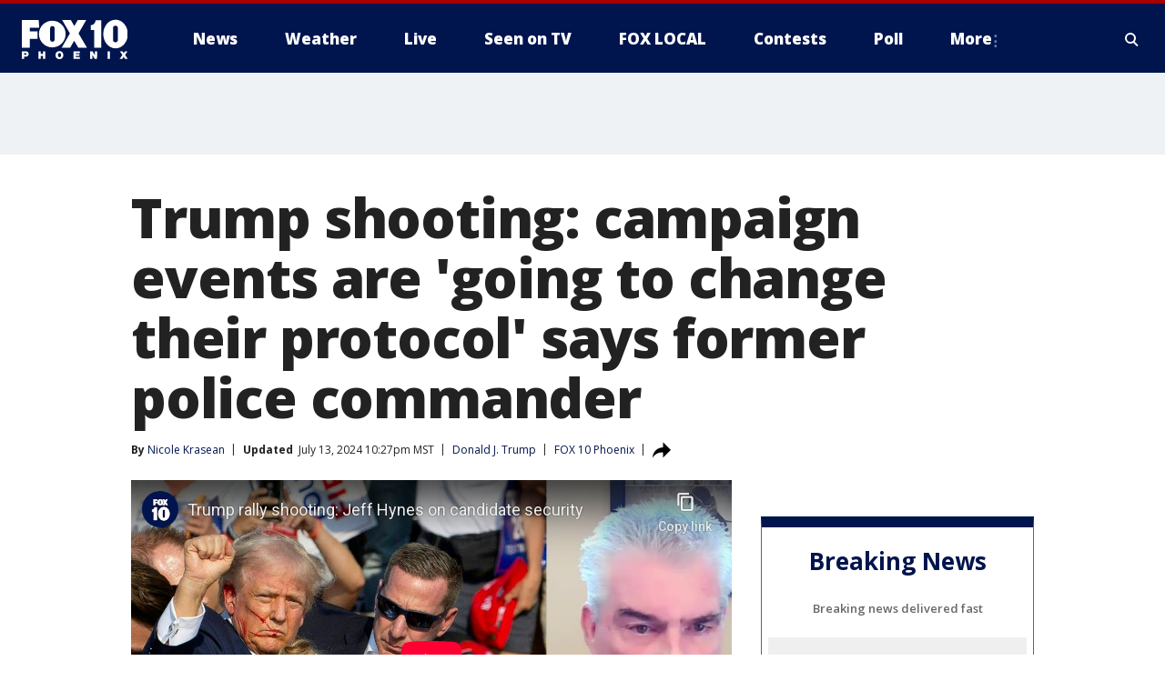

--- FILE ---
content_type: text/html; charset=utf-8
request_url: https://www.fox10phoenix.com/news/trump-shooting-campaign-events-going-change-protocol-says-former-police-commander
body_size: 34545
content:
<!doctype html>
<html data-n-head-ssr lang="en" data-n-head="lang">
  <head>
    <!-- Google Tag Manager -->
    <script>
    function loadGTMIfNotLocalOrPreview() {
      const host = window.location.host.toLowerCase();
      const excludedHosts = ["local", "preview", "stage-preview"];
      if (!excludedHosts.some(excludedHost => host.startsWith(excludedHost))) {
        (function(w,d,s,l,i){w[l]=w[l]||[];w[l].push({'gtm.start':
        new Date().getTime(),event:'gtm.js'});var f=d.getElementsByTagName(s)[0],
        j=d.createElement(s),dl=l!='dataLayer'?'&l='+l:'';j.async=true;j.src=
        'https://www.googletagmanager.com/gtm.js?id='+i+dl;f.parentNode.insertBefore(j,f);
        })(window,document,'script','dataLayer','GTM-TMF4BDJ');
      }
    }
    loadGTMIfNotLocalOrPreview();
    </script>
    <!-- End Google Tag Manager -->
    <title data-n-head="true">Trump shooting: campaign events are &#x27;going to change their protocol&#x27; says former police commander | FOX 10 Phoenix</title><meta data-n-head="true" http-equiv="X-UA-Compatible" content="IE=edge,chrome=1"><meta data-n-head="true" name="viewport" content="width=device-width, minimum-scale=1.0, initial-scale=1.0"><meta data-n-head="true" charset="UTF-8"><meta data-n-head="true" name="format-detection" content="telephone=no"><meta data-n-head="true" name="msapplication-square70x70logo" content="//static.foxtv.com/static/orion/img/ksaz/favicons/mstile-70x70.png"><meta data-n-head="true" name="msapplication-square150x150logo" content="//static.foxtv.com/static/orion/img/ksaz/favicons/mstile-150x150.png"><meta data-n-head="true" name="msapplication-wide310x150logo" content="//static.foxtv.com/static/orion/img/ksaz/favicons/mstile-310x150.png"><meta data-n-head="true" name="msapplication-square310x310logo" content="//static.foxtv.com/static/orion/img/ksaz/favicons/mstile-310x310.png"><meta data-n-head="true" data-hid="description" name="description" content="Seeing former President Donald Trump grazed by a bullet at a political rally is something that shocked former Phoenix Police commander Jeff Hynes."><meta data-n-head="true" data-hid="fb:app_id" property="fb:app_id" content="483555878347647"><meta data-n-head="true" data-hid="prism.stationId" name="prism.stationId" content="KSAZ_FOX10"><meta data-n-head="true" data-hid="prism.stationCallSign" name="prism.stationCallSign" content="ksaz"><meta data-n-head="true" data-hid="prism.channel" name="prism.channel" content="fts"><meta data-n-head="true" data-hid="prism.section" name="prism.section" content="news"><meta data-n-head="true" data-hid="prism.subsection1" name="prism.subsection1" content=""><meta data-n-head="true" data-hid="prism.subsection2" name="prism.subsection2" content=""><meta data-n-head="true" data-hid="prism.subsection3" name="prism.subsection3" content=""><meta data-n-head="true" data-hid="prism.subsection4" name="prism.subsection4" content=""><meta data-n-head="true" data-hid="prism.aggregationType" name="prism.aggregationType" content="subsection"><meta data-n-head="true" data-hid="prism.genre" name="prism.genre" content=""><meta data-n-head="true" data-hid="pagetype" name="pagetype" content="article" scheme="dcterms.DCMIType"><meta data-n-head="true" data-hid="strikepagetype" name="strikepagetype" content="article" scheme="dcterms.DCMIType"><meta data-n-head="true" data-hid="content-creator" name="content-creator" content="tiger"><meta data-n-head="true" data-hid="dc.creator" name="dc.creator" scheme="dcterms.creator" content="Nicole Krasean"><meta data-n-head="true" data-hid="dc.title" name="dc.title" content="Trump shooting: campaign events are &#x27;going to change their protocol&#x27; says former police commander" lang="en"><meta data-n-head="true" data-hid="dc.subject" name="dc.subject" content=""><meta data-n-head="true" data-hid="dcterms.abstract" name="dcterms.abstract" content="Seeing former President Donald Trump grazed by a bullet at a political rally is something that shocked former Phoenix Police commander Jeff Hynes."><meta data-n-head="true" data-hid="dc.type" name="dc.type" scheme="dcterms.DCMIType" content="Text.Article"><meta data-n-head="true" data-hid="dc.description" name="dc.description" content="Seeing former President Donald Trump grazed by a bullet at a political rally is something that shocked former Phoenix Police commander Jeff Hynes."><meta data-n-head="true" data-hid="dc.language" name="dc.language" scheme="dcterms.RFC4646" content="en-US"><meta data-n-head="true" data-hid="dc.publisher" name="dc.publisher" content="FOX 10 Phoenix"><meta data-n-head="true" data-hid="dc.format" name="dc.format" scheme="dcterms.URI" content="text/html"><meta data-n-head="true" data-hid="dc.identifier" name="dc.identifier" scheme="dcterms.URI" content="urn:uri:base64:2b30d2a2-93d6-5ca5-b816-68094282c7b0"><meta data-n-head="true" data-hid="dc.source" name="dc.source" content="FOX 10 Phoenix"><meta data-n-head="true" data-hid="dc.date" name="dc.date" content="2024-07-13"><meta data-n-head="true" data-hid="dcterms.created" name="dcterms.created" scheme="dcterms.ISO8601" content="2024-07-13T22:22:06-07:00"><meta data-n-head="true" data-hid="dcterms.modified" name="dcterms.modified" scheme="dcterms.ISO8601" content="2024-07-19T07:51:58-07:00"><meta data-n-head="true" data-hid="og:title" property="og:title" content="Trump shooting: campaign events are &#x27;going to change their protocol&#x27; says former police commander"><meta data-n-head="true" data-hid="og:description" property="og:description" content="Seeing former President Donald Trump grazed by a bullet at a political rally is something that shocked former Phoenix Police commander Jeff Hynes."><meta data-n-head="true" data-hid="og:type" property="og:type" content="article"><meta data-n-head="true" data-hid="og:image" property="og:image" content="https://images.foxtv.com/static.fox10phoenix.com/www.fox10phoenix.com/content/uploads/2024/07/1200/630/Screenshot-2024-07-13-221756.png?ve=1&amp;tl=1"><meta data-n-head="true" data-hid="og:image:width" property="og:image:width" content="1280"><meta data-n-head="true" data-hid="og:image:height" property="og:image:height" content="720"><meta data-n-head="true" data-hid="og:url" property="og:url" content="https://www.fox10phoenix.com/news/trump-shooting-campaign-events-going-change-protocol-says-former-police-commander"><meta data-n-head="true" data-hid="og:site_name" property="og:site_name" content="FOX 10 Phoenix"><meta data-n-head="true" data-hid="og:locale" property="og:locale" content="en_US"><meta data-n-head="true" data-hid="robots" name="robots" content="index, follow, max-image-preview:large, max-video-preview:-1"><meta data-n-head="true" data-hid="fox.app_version" name="fox.app_version" content="v77"><meta data-n-head="true" data-hid="fox.fix_version" name="fox.fix_version" content="10.2.0"><meta data-n-head="true" data-hid="fox.app_build" name="fox.app_build" content="no build version"><meta data-n-head="true" name="twitter:card" content="summary_large_image"><meta data-n-head="true" name="twitter:site" content="@FOX10Phoenix"><meta data-n-head="true" name="twitter:site:id" content="@FOX10Phoenix"><meta data-n-head="true" name="twitter:title" content="Trump shooting: campaign events are &#x27;going to change their protocol&#x27; says former police commander"><meta data-n-head="true" name="twitter:description" content="Seeing former President Donald Trump grazed by a bullet at a political rally is something that shocked former Phoenix Police commander Jeff Hynes."><meta data-n-head="true" name="twitter:image" content="https://images.foxtv.com/static.fox10phoenix.com/www.fox10phoenix.com/content/uploads/2024/07/1280/720/Screenshot-2024-07-13-221756.png?ve=1&amp;tl=1"><meta data-n-head="true" name="twitter:url" content="https://www.fox10phoenix.com/news/trump-shooting-campaign-events-going-change-protocol-says-former-police-commander"><meta data-n-head="true" name="twitter:creator" content="@FOX10Phoenix"><meta data-n-head="true" name="twitter:creator:id" content="@FOX10Phoenix"><meta data-n-head="true" name="fox.name" content="Post Landing"><meta data-n-head="true" name="fox.category" content="news"><meta data-n-head="true" name="fox.page_content_category" content="news"><meta data-n-head="true" name="fox.page_name" content="ksaz:web:post:article:Trump shooting: campaign events are &#x27;going to change their protocol&#x27; says former police commander | FOX 10 Phoenix"><meta data-n-head="true" name="fox.page_content_level_1" content="ksaz:web:post"><meta data-n-head="true" name="fox.page_content_level_2" content="ksaz:web:post:article"><meta data-n-head="true" name="fox.page_content_level_3" content="ksaz:web:post:article:Trump shooting: campaign events are &#x27;going to change their protocol&#x27; says former police commander | FOX 10 Phoenix"><meta data-n-head="true" name="fox.page_content_level_4" content="ksaz:web:post:article:Trump shooting: campaign events are &#x27;going to change their protocol&#x27; says former police commander | FOX 10 Phoenix"><meta data-n-head="true" name="fox.page_type" content="post-article"><meta data-n-head="true" name="fox.page_content_distributor" content="owned"><meta data-n-head="true" name="fox.page_content_type_of_story" content="From TV"><meta data-n-head="true" name="fox.author" content="Nicole Krasean"><meta data-n-head="true" name="fox.page_content_author" content="Nicole Krasean"><meta data-n-head="true" name="fox.page_content_author_secondary" content=""><meta data-n-head="true" name="fox.page_content_version" content="2.1.0"><meta data-n-head="true" name="fox.publisher" content="FOX 10 Phoenix"><meta data-n-head="true" name="fox.page_content_id" content="2b30d2a2-93d6-5ca5-b816-68094282c7b0"><meta data-n-head="true" name="fox.page_content_station_originator" content="ksaz"><meta data-n-head="true" name="fox.url" content="https://www.fox10phoenix.com/news/trump-shooting-campaign-events-going-change-protocol-says-former-police-commander"><meta data-n-head="true" name="fox.page_canonical_url" content="https://www.fox10phoenix.com/news/trump-shooting-campaign-events-going-change-protocol-says-former-police-commander"><meta data-n-head="true" name="smartbanner:enabled-platforms" content="none"><meta data-n-head="true" property="fb:app_id" content="483555878347647"><meta data-n-head="true" property="article:opinion" content="false"><meta data-n-head="true" name="keywords" content="People,Donald J Trump,News,2024 Election,Us,Pa,Us,Az"><meta data-n-head="true" name="classification" content="/FTS/People/Donald J Trump,/FTS/News,/FTS/2024 Election,/FTS/Us/Pa,/FTS/Us/Az"><meta data-n-head="true" name="classification-isa" content="donald-j-trump,news,2024-election,pa,az"><meta data-n-head="true" name="fox.page_content_tags" content="/FTS/People/Donald J Trump,/FTS/News,/FTS/2024 Election,/FTS/Us/Pa,/FTS/Us/Az"><link data-n-head="true" rel="preconnect" href="https://prod.player.fox.digitalvideoplatform.com" crossorigin="anonymous"><link data-n-head="true" rel="dns-prefetch" href="https://prod.player.fox.digitalvideoplatform.com"><link data-n-head="true" rel="stylesheet" href="https://statics.foxsports.com/static/orion/style/css/scorestrip-external.css"><link data-n-head="true" rel="icon" type="image/x-icon" href="/favicons/ksaz/favicon.ico"><link data-n-head="true" rel="stylesheet" href="https://fonts.googleapis.com/css?family=Open+Sans:300,400,400i,600,600i,700,700i,800,800i&amp;display=swap"><link data-n-head="true" rel="stylesheet" href="https://fonts.googleapis.com/css2?family=Rubik:wght@700&amp;display=swap"><link data-n-head="true" rel="schema.dcterms" href="//purl.org/dc/terms/"><link data-n-head="true" rel="schema.prism" href="//prismstandard.org/namespaces/basic/2.1/"><link data-n-head="true" rel="schema.iptc" href="//iptc.org/std/nar/2006-10-01/"><link data-n-head="true" rel="shortcut icon" href="//static.foxtv.com/static/orion/img/ksaz/favicons/favicon.ico" type="image/x-icon"><link data-n-head="true" rel="apple-touch-icon" sizes="57x57" href="//static.foxtv.com/static/orion/img/ksaz/favicons/apple-touch-icon-57x57.png"><link data-n-head="true" rel="apple-touch-icon" sizes="60x60" href="//static.foxtv.com/static/orion/img/ksaz/favicons/apple-touch-icon-60x60.png"><link data-n-head="true" rel="apple-touch-icon" sizes="72x72" href="//static.foxtv.com/static/orion/img/ksaz/favicons/apple-touch-icon-72x72.png"><link data-n-head="true" rel="apple-touch-icon" sizes="76x76" href="//static.foxtv.com/static/orion/img/ksaz/favicons/apple-touch-icon-76x76.png"><link data-n-head="true" rel="apple-touch-icon" sizes="114x114" href="//static.foxtv.com/static/orion/img/ksaz/favicons/apple-touch-icon-114x114.png"><link data-n-head="true" rel="apple-touch-icon" sizes="120x120" href="//static.foxtv.com/static/orion/img/ksaz/favicons/apple-touch-icon-120x120.png"><link data-n-head="true" rel="apple-touch-icon" sizes="144x144" href="//static.foxtv.com/static/orion/img/ksaz/favicons/apple-touch-icon-144x144.png"><link data-n-head="true" rel="apple-touch-icon" sizes="152x152" href="//static.foxtv.com/static/orion/img/ksaz/favicons/apple-touch-icon-152x152.png"><link data-n-head="true" rel="apple-touch-icon" sizes="180x180" href="//static.foxtv.com/static/orion/img/ksaz/favicons/apple-touch-icon-180x180.png"><link data-n-head="true" rel="icon" type="image/png" href="//static.foxtv.com/static/orion/img/ksaz/favicons/favicon-16x16.png" sizes="16x16"><link data-n-head="true" rel="icon" type="image/png" href="//static.foxtv.com/static/orion/img/ksaz/favicons/favicon-32x32.png" sizes="32x32"><link data-n-head="true" rel="icon" type="image/png" href="//static.foxtv.com/static/orion/img/ksaz/favicons/favicon-96x96.png" sizes="96x96"><link data-n-head="true" rel="icon" type="image/png" href="//static.foxtv.com/static/orion/img/ksaz/favicons/android-chrome-192x192.png" sizes="192x192"><link data-n-head="true" href="https://fonts.gstatic.com" rel="preconnect" crossorigin="true"><link data-n-head="true" href="https://fonts.googleapis.com" rel="preconnect" crossorigin="true"><link data-n-head="true" rel="stylesheet" href="https://fonts.googleapis.com/css?family=Source+Sans+Pro:200,300,400,600,400italic,700,700italic,300,300italic,600italic/"><link data-n-head="true" rel="preconnect" href="https://cdn.segment.com/"><link data-n-head="true" rel="preconnect" href="https://widgets.media.weather.com/"><link data-n-head="true" rel="preconnect" href="https://elections.ap.org/"><link data-n-head="true" rel="preconnect" href="https://www.google-analytics.com/"><link data-n-head="true" rel="preconnect" href="http://static.chartbeat.com/"><link data-n-head="true" rel="preconnect" href="https://sb.scorecardresearch.com/"><link data-n-head="true" rel="preconnect" href="http://www.googletagmanager.com/"><link data-n-head="true" rel="preconnect" href="https://cdn.optimizely.com/"><link data-n-head="true" rel="preconnect" href="https://cdn.segment.com/"><link data-n-head="true" rel="preconnect" href="https://connect.facebook.net/"><link data-n-head="true" rel="preconnect" href="https://prod.player.fox.digitalvideoplatform.com/"><link data-n-head="true" rel="preload" as="script" href="https://prod.player.fox.digitalvideoplatform.com/wpf/v3/3.2.59/wpf_player.js"><link data-n-head="true" rel="prefetch" as="script" href="https://prod.player.fox.digitalvideoplatform.com/wpf/v3/3.2.59/lib/wpf_bitmovin_yospace_player.js"><link data-n-head="true" rel="prefetch" as="script" href="https://prod.player.fox.digitalvideoplatform.com/wpf/v3/3.2.59/lib/wpf_conviva_reporter.js"><link data-n-head="true" rel="prefetch" as="script" href="https://prod.player.fox.digitalvideoplatform.com/wpf/v3/3.2.59/lib/wpf_mux_reporter.js"><link data-n-head="true" rel="prefetch" as="script" href="https://prod.player.fox.digitalvideoplatform.com/wpf/v3/3.2.59/lib/wpf_adobeheartbeat_reporter.js"><link data-n-head="true" rel="prefetch" as="script" href="https://prod.player.fox.digitalvideoplatform.com/wpf/v3/3.2.59/lib/wpf_comscore_reporter.js"><link data-n-head="true" rel="prefetch" as="script" href="https://prod.player.fox.digitalvideoplatform.com/wpf/v3/3.2.59/lib/wpf_controls.js"><link data-n-head="true" rel="canonical" href="https://www.fox10phoenix.com/news/trump-shooting-campaign-events-going-change-protocol-says-former-police-commander"><link data-n-head="true" rel="alternate" type="application/rss+xml" title="News" href="https://www.fox10phoenix.com/rss.xml?category=news"><link data-n-head="true" rel="alternate" type="application/rss+xml" title="Donald J. Trump" href="https://www.fox10phoenix.com/rss.xml?tag=donald-j-trump"><link data-n-head="true" rel="shorturl" href=""><link data-n-head="true" rel="image_src" href="https://images.foxtv.com/static.fox10phoenix.com/www.fox10phoenix.com/content/uploads/2024/07/1280/720/Screenshot-2024-07-13-221756.png?ve=1&amp;tl=1"><link data-n-head="true" rel="amphtml" href="https://www.fox10phoenix.com/news/trump-shooting-campaign-events-going-change-protocol-says-former-police-commander.amp"><link data-n-head="true" rel="alternate" title="FOX 10 Phoenix - News" type="application/rss+xml" href="https://www.fox10phoenix.com/rss/category/news"><link data-n-head="true" rel="alternate" title="FOX 10 Phoenix - Local News" type="application/rss+xml" href="https://www.fox10phoenix.com/rss/category/local-news"><link data-n-head="true" rel="alternate" title="FOX 10 Phoenix - Shows Azam" type="application/rss+xml" href="https://www.fox10phoenix.com/rss/category/shows,azam"><link data-n-head="true" rel="alternate" title="FOX 10 Phoenix - Tag Crime Publicsafety" type="application/rss+xml" href="https://www.fox10phoenix.com/rss/tags/crime-publicsafety"><link data-n-head="true" rel="alternate" title="FOX 10 Phoenix - Tag Health" type="application/rss+xml" href="https://www.fox10phoenix.com/rss/tags/health"><link data-n-head="true" rel="alternate" title="FOX 10 Phoenix - Tag Immigration" type="application/rss+xml" href="https://www.fox10phoenix.com/rss/tags/immigration"><link data-n-head="true" rel="alternate" title="FOX 10 Phoenix - Shows Video" type="application/rss+xml" href="https://www.fox10phoenix.com/rss/category/shows,video"><link data-n-head="true" rel="alternate" title="FOX 10 Phoenix - Shows Lifestyle" type="application/rss+xml" href="https://www.fox10phoenix.com/rss/category/shows,lifestyle"><link data-n-head="true" rel="alternate" title="FOX 10 Phoenix - Whatsonfox" type="application/rss+xml" href="https://www.fox10phoenix.com/rss/category/whatsonfox"><link data-n-head="true" rel="alternate" title="FOX 10 Phoenix - Poll" type="application/rss+xml" href="https://www.fox10phoenix.com/rss/category/poll"><link data-n-head="true" rel="alternate" title="FOX 10 Phoenix - Tag Links" type="application/rss+xml" href="https://www.fox10phoenix.com/rss/tags/links"><link data-n-head="true" rel="alternate" title="FOX 10 Phoenix - Sports" type="application/rss+xml" href="https://www.fox10phoenix.com/rss/category/sports"><link data-n-head="true" rel="alternate" title="FOX 10 Phoenix - Tag Series Nfc West Huddle" type="application/rss+xml" href="https://www.fox10phoenix.com/rss/tags/series,nfc-west-huddle"><link data-n-head="true" rel="alternate" title="FOX 10 Phoenix - Shows World Cup" type="application/rss+xml" href="https://www.fox10phoenix.com/rss/category/shows,world-cup"><link data-n-head="true" rel="alternate" title="FOX 10 Phoenix - Traffic" type="application/rss+xml" href="https://www.fox10phoenix.com/rss/category/traffic"><link data-n-head="true" rel="alternate" title="FOX 10 Phoenix - Weather" type="application/rss+xml" href="https://www.fox10phoenix.com/rss/category/weather"><link data-n-head="true" rel="alternate" title="FOX 10 Phoenix - Tag Weather" type="application/rss+xml" href="https://www.fox10phoenix.com/rss/tags/weather"><link data-n-head="true" rel="alternate" title="FOX 10 Phoenix - Weather Planners" type="application/rss+xml" href="https://www.fox10phoenix.com/rss/category/weather-planners"><link data-n-head="true" rel="alternate" title="FOX 10 Phoenix - Weather Alerts" type="application/rss+xml" href="https://www.fox10phoenix.com/rss/category/weather-alerts"><link data-n-head="true" rel="alternate" title="FOX 10 Phoenix - Apps" type="application/rss+xml" href="https://www.fox10phoenix.com/rss/category/apps"><link data-n-head="true" rel="alternate" title="FOX 10 Phoenix - Weather Photos" type="application/rss+xml" href="https://www.fox10phoenix.com/rss/category/weather-photos"><link data-n-head="true" rel="alternate" title="FOX 10 Phoenix - Money" type="application/rss+xml" href="https://www.fox10phoenix.com/rss/category/money"><link data-n-head="true" rel="alternate" title="FOX 10 Phoenix - Tag Business" type="application/rss+xml" href="https://www.fox10phoenix.com/rss/tags/business"><link data-n-head="true" rel="alternate" title="FOX 10 Phoenix - Tag Money Us Economy" type="application/rss+xml" href="https://www.fox10phoenix.com/rss/tags/money,us-economy"><link data-n-head="true" rel="alternate" title="FOX 10 Phoenix - Tag Business Jobs" type="application/rss+xml" href="https://www.fox10phoenix.com/rss/tags/business,jobs"><link data-n-head="true" rel="alternate" title="FOX 10 Phoenix - Tag Business Personal Finance" type="application/rss+xml" href="https://www.fox10phoenix.com/rss/tags/business,personal-finance"><link data-n-head="true" rel="alternate" title="FOX 10 Phoenix - Shows Politics" type="application/rss+xml" href="https://www.fox10phoenix.com/rss/category/shows,politics"><link data-n-head="true" rel="alternate" title="FOX 10 Phoenix - Tag Politics Az Politics" type="application/rss+xml" href="https://www.fox10phoenix.com/rss/tags/politics,az-politics"><link data-n-head="true" rel="alternate" title="FOX 10 Phoenix - Tag Series Newsmaker" type="application/rss+xml" href="https://www.fox10phoenix.com/rss/tags/series,newsmaker"><link data-n-head="true" rel="alternate" title="FOX 10 Phoenix - Tag Politics" type="application/rss+xml" href="https://www.fox10phoenix.com/rss/tags/politics"><link data-n-head="true" rel="alternate" title="FOX 10 Phoenix - Tag People Donald J Trump" type="application/rss+xml" href="https://www.fox10phoenix.com/rss/tags/people,donald-j-trump"><link data-n-head="true" rel="alternate" title="FOX 10 Phoenix - Shows Only On Fox 10" type="application/rss+xml" href="https://www.fox10phoenix.com/rss/category/shows,only-on-fox-10"><link data-n-head="true" rel="alternate" title="FOX 10 Phoenix - Shows Care Force" type="application/rss+xml" href="https://www.fox10phoenix.com/rss/category/shows,care-force"><link data-n-head="true" rel="alternate" title="FOX 10 Phoenix - Tag Series Video Vault" type="application/rss+xml" href="https://www.fox10phoenix.com/rss/tags/series,video-vault"><link data-n-head="true" rel="alternate" title="FOX 10 Phoenix - Shows Cool House" type="application/rss+xml" href="https://www.fox10phoenix.com/rss/category/shows,cool-house"><link data-n-head="true" rel="alternate" title="FOX 10 Phoenix - Shows Drone Zone" type="application/rss+xml" href="https://www.fox10phoenix.com/rss/category/shows,drone-zone"><link data-n-head="true" rel="alternate" title="FOX 10 Phoenix - Tag Series Forecast Farm Table" type="application/rss+xml" href="https://www.fox10phoenix.com/rss/tags/series,forecast-farm-table"><link data-n-head="true" rel="alternate" title="FOX 10 Phoenix - Shows Fox 10 Investigates" type="application/rss+xml" href="https://www.fox10phoenix.com/rss/category/shows,fox-10-investigates"><link data-n-head="true" rel="alternate" title="FOX 10 Phoenix - Tag Series Investigations Aftermath" type="application/rss+xml" href="https://www.fox10phoenix.com/rss/tags/series,investigations,aftermath"><link data-n-head="true" rel="alternate" title="FOX 10 Phoenix - Shows Made In Arizona" type="application/rss+xml" href="https://www.fox10phoenix.com/rss/category/shows,made-in-arizona"><link data-n-head="true" rel="alternate" title="FOX 10 Phoenix - Shows Missing Persons" type="application/rss+xml" href="https://www.fox10phoenix.com/rss/category/shows,missing-persons"><link data-n-head="true" rel="alternate" title="FOX 10 Phoenix - Tag Series Special Reports" type="application/rss+xml" href="https://www.fox10phoenix.com/rss/tags/series,special-reports"><link data-n-head="true" rel="alternate" title="FOX 10 Phoenix - Tag Business Spotlight" type="application/rss+xml" href="https://www.fox10phoenix.com/rss/tags/business,spotlight"><link data-n-head="true" rel="alternate" title="FOX 10 Phoenix - Tag Business Spotlight Comfort Home Tips" type="application/rss+xml" href="https://www.fox10phoenix.com/rss/tags/business,spotlight,comfort-home-tips"><link data-n-head="true" rel="alternate" title="FOX 10 Phoenix - Shows Az Eats" type="application/rss+xml" href="https://www.fox10phoenix.com/rss/category/shows,az-eats"><link data-n-head="true" rel="alternate" title="FOX 10 Phoenix - Tag Series The Balancing Act" type="application/rss+xml" href="https://www.fox10phoenix.com/rss/tags/series,the-balancing-act"><link data-n-head="true" rel="alternate" title="FOX 10 Phoenix - Shows Curious B" type="application/rss+xml" href="https://www.fox10phoenix.com/rss/category/shows,curious-b"><link data-n-head="true" rel="alternate" title="FOX 10 Phoenix - Shows Fox 10 Talks" type="application/rss+xml" href="https://www.fox10phoenix.com/rss/category/shows,fox-10-talks"><link data-n-head="true" rel="alternate" title="FOX 10 Phoenix - Tag Series The Front 9" type="application/rss+xml" href="https://www.fox10phoenix.com/rss/tags/series,the-front-9"><link data-n-head="true" rel="alternate" title="FOX 10 Phoenix - Tag Series Great American Story" type="application/rss+xml" href="https://www.fox10phoenix.com/rss/tags/series,great-american-story"><link data-n-head="true" rel="alternate" title="FOX 10 Phoenix - Tag Series I Could Do That" type="application/rss+xml" href="https://www.fox10phoenix.com/rss/tags/series,i-could-do-that"><link data-n-head="true" rel="alternate" title="FOX 10 Phoenix - Shows On The Record" type="application/rss+xml" href="https://www.fox10phoenix.com/rss/category/shows,on-the-record"><link data-n-head="true" rel="alternate" title="FOX 10 Phoenix - Tag Series The Time Machine" type="application/rss+xml" href="https://www.fox10phoenix.com/rss/tags/series,the-time-machine"><link data-n-head="true" rel="alternate" title="FOX 10 Phoenix - Tag Series Unknown" type="application/rss+xml" href="https://www.fox10phoenix.com/rss/tags/series,unknown"><link data-n-head="true" rel="alternate" title="FOX 10 Phoenix - Shows Weather And Whatever" type="application/rss+xml" href="https://www.fox10phoenix.com/rss/category/shows,weather-and-whatever"><link data-n-head="true" rel="alternate" title="FOX 10 Phoenix - Tag Series Whats In A Name Arizona" type="application/rss+xml" href="https://www.fox10phoenix.com/rss/tags/series,whats-in-a-name-arizona"><link data-n-head="true" rel="alternate" title="FOX 10 Phoenix - Tag Us Az" type="application/rss+xml" href="https://www.fox10phoenix.com/rss/tags/us,az"><link data-n-head="true" rel="alternate" title="FOX 10 Phoenix - About Us" type="application/rss+xml" href="https://www.fox10phoenix.com/rss/category/about-us"><link data-n-head="true" rel="alternate" title="FOX 10 Phoenix - Advertise" type="application/rss+xml" href="https://www.fox10phoenix.com/rss/category/advertise"><link data-n-head="true" rel="alternate" title="FOX 10 Phoenix - Closed Captioning" type="application/rss+xml" href="https://www.fox10phoenix.com/rss/category/closed-captioning"><link data-n-head="true" rel="alternate" title="FOX 10 Phoenix - Contact Us" type="application/rss+xml" href="https://www.fox10phoenix.com/rss/category/contact-us"><link data-n-head="true" rel="alternate" title="FOX 10 Phoenix - Copies Of Newscasts" type="application/rss+xml" href="https://www.fox10phoenix.com/rss/category/copies-of-newscasts"><link data-n-head="true" rel="alternate" title="FOX 10 Phoenix - Fcc Online Public File" type="application/rss+xml" href="https://www.fox10phoenix.com/rss/category/fcc-online-public-file"><link data-n-head="true" rel="alternate" title="FOX 10 Phoenix - Team" type="application/rss+xml" href="https://www.fox10phoenix.com/rss/category/team"><link data-n-head="true" rel="alternate" title="FOX 10 Phoenix - Jobs" type="application/rss+xml" href="https://www.fox10phoenix.com/rss/category/jobs"><link data-n-head="true" rel="alternate" title="FOX 10 Phoenix - Links" type="application/rss+xml" href="https://www.fox10phoenix.com/rss/category/links"><link data-n-head="true" rel="alternate" title="FOX 10 Phoenix - Fox Local" type="application/rss+xml" href="https://www.fox10phoenix.com/rss/category/fox-local"><link data-n-head="true" rel="alternate" title="FOX 10 Phoenix - Live" type="application/rss+xml" href="https://www.fox10phoenix.com/rss/category/live"><link data-n-head="true" rel="alternate" title="FOX 10 Phoenix - Webcams" type="application/rss+xml" href="https://www.fox10phoenix.com/rss/category/webcams"><link data-n-head="true" rel="alternate" title="FOX 10 Phoenix - Feedtheneed" type="application/rss+xml" href="https://www.fox10phoenix.com/rss/category/feedtheneed"><link data-n-head="true" rel="alternate" title="FOX 10 Phoenix - Contests" type="application/rss+xml" href="https://www.fox10phoenix.com/rss/category/contests"><link data-n-head="true" rel="alternate" title="FOX 10 Phoenix - Events" type="application/rss+xml" href="https://www.fox10phoenix.com/rss/category/events"><link data-n-head="true" rel="alternate" title="FOX 10 Phoenix - Newsletter Signup" type="application/rss+xml" href="https://www.fox10phoenix.com/rss/category/newsletter-signup"><link data-n-head="true" rel="alternate" title="FOX 10 Phoenix - Fox10salutesyou" type="application/rss+xml" href="https://www.fox10phoenix.com/rss/category/fox10salutesyou"><link data-n-head="true" rel="alternate" title="FOX 10 Phoenix - Breaking News" type="application/rss+xml" href="https://www.fox10phoenix.com/rss/category/breaking-news"><link data-n-head="true" rel="alternate" title="FOX 10 Phoenix - Holidays" type="application/rss+xml" href="https://www.fox10phoenix.com/rss/category/holidays"><link data-n-head="true" rel="alternate" title="FOX 10 Phoenix - Share" type="application/rss+xml" href="https://www.fox10phoenix.com/rss/category/share"><link data-n-head="true" rel="alternate" title="FOX 10 Phoenix - Tag Explainers" type="application/rss+xml" href="https://www.fox10phoenix.com/rss/tags/explainers"><link data-n-head="true" rel="alternate" title="FOX 10 Phoenix - Tag Nightly Roundup" type="application/rss+xml" href="https://www.fox10phoenix.com/rss/tags/nightly-roundup"><link data-n-head="true" rel="alternate" title="FOX 10 Phoenix - Discover the latest breaking news." type="application/rss+xml" href="https://www.fox10phoenix.com/latest.xml"><link data-n-head="true" rel="stylesheet" href="//static.foxtv.com/static/orion/css/default/article.rs.css"><link data-n-head="true" rel="stylesheet" href="/css/print.css" media="print"><script data-n-head="true" type="text/javascript" data-hid="pal-script" src="//imasdk.googleapis.com/pal/sdkloader/pal.js"></script><script data-n-head="true" type="text/javascript" src="https://statics.foxsports.com/static/orion/scorestrip.js" async="false" defer="true"></script><script data-n-head="true" type="text/javascript">
        (function (h,o,u,n,d) {
          h=h[d]=h[d]||{q:[],onReady:function(c){h.q.push(c)}}
          d=o.createElement(u);d.async=1;d.src=n
          n=o.getElementsByTagName(u)[0];n.parentNode.insertBefore(d,n)
        })(window,document,'script','https://www.datadoghq-browser-agent.com/datadog-rum-v4.js','DD_RUM')
        DD_RUM.onReady(function() {
          DD_RUM.init({
            clientToken: 'pub6d08621e10189e2259b02648fb0f12e4',
            applicationId: 'f7e50afb-e642-42a0-9619-b32a46fc1075',
            site: 'datadoghq.com',
            service: 'www.fox10phoenix.com',
            env: 'prod',
            // Specify a version number to identify the deployed version of your application in Datadog
            version: '1.0.0',
            sampleRate: 20,
            sessionReplaySampleRate: 0,
            trackInteractions: true,
            trackResources: true,
            trackLongTasks: true,
            defaultPrivacyLevel: 'mask-user-input',
          });
          // DD_RUM.startSessionReplayRecording();
        })</script><script data-n-head="true" type="text/javascript" src="https://foxkit.fox.com/sdk/profile/v2.15.0/profile.js" async="false" defer="true"></script><script data-n-head="true" src="https://js.appboycdn.com/web-sdk/5.6/braze.min.js" async="true" defer="true"></script><script data-n-head="true" src="https://c.amazon-adsystem.com/aax2/apstag.js" async="true" defer="true"></script><script data-n-head="true" src="https://www.googletagmanager.com/gtag/js?id=UA-35167807-1" async="true"></script><script data-n-head="true" type="text/javascript">// 86acbd31cd7c09cf30acb66d2fbedc91daa48b86:1701191594.9565175
!function(n,r,e,t,c){var i,o="Promise"in n,u={then:function(){return u},catch:function(n){
return n(new Error("Airship SDK Error: Unsupported browser")),u}},s=o?new Promise((function(n,r){i=function(e,t){e?r(e):n(t)}})):u
;s._async_setup=function(n){if(o)try{i(null,n(c))}catch(n){i(n)}},n[t]=s;var a=r.createElement("script");a.src=e,a.async=!0,a.id="_uasdk",
a.rel=t,r.head.appendChild(a)}(window,document,'https://aswpsdkus.com/notify/v1/ua-sdk.min.js',
  'UA', {
    vapidPublicKey: 'BGF2A6a0HRQbzzDBE_KxUMcWza0S_ACSpJ1XuusH8565cpt9xPVX5ruPg4NUIOQ7twFE-sFRc_EFRBrWNZuhsUE=',
    websitePushId: 'web.ksaz.prod',
    appKey: 'AbpokmoWRbKgC9ochSJH9g',
    token: 'MTpBYnBva21vV1JiS2dDOW9jaFNKSDlnOjl4VU1ETzQ5a2RYSGVzWkhPRE5ZazN0c1RmWWxOV1oyRlJZTkw2enI1WXM'
  });
</script><script data-n-head="true" type="text/javascript">UA.then(sdk => {
        sdk.plugins.load('html-prompt', 'https://aswpsdkus.com/notify/v1/ua-html-prompt.min.js', {
          appearDelay: 5000,
          disappearDelay: 2000000000000000000000000,
          askAgainDelay: 0,
          stylesheet: './css/airship.css',
          auto: false,
          type: 'alert',
          position: 'top',
          i18n: {
            en: {
              title: 'Stay Informed',
              message: 'Receive alerts to the biggest stories worth your time',
              accept: 'Allow',
              deny: 'No Thanks'
            }
          },
          logo: '/favicons/ksaz/favicon.ico'
        }).then(plugin => {
          const auditSession = () => {
            const airshipPageViews = parseInt(window.sessionStorage.getItem('currentAirShipPageViews'), 10)
            if (airshipPageViews > 1) {
              plugin.prompt();
              console.info('Airship: prompt called')
              clearInterval(auditInterval);
              window.sessionStorage.setItem('currentAirShipPageViews', 0)
            }
          }
          const auditInterval = setInterval(auditSession, 2000);
        })
      })</script><script data-n-head="true" src="/taboola/taboola.js" type="text/javascript" async="true" defer="true"></script><script data-n-head="true" src="https://scripts.webcontentassessor.com/scripts/44a318be1bdb4ea7f15f31fd7bcd1de268efb6e0b5deff25fea3d5c040a66f42"></script><script data-n-head="true" src="//static.foxtv.com/static/orion/scripts/core/ag.core.js"></script><script data-n-head="true" src="//static.foxtv.com/static/isa/core.js"></script><script data-n-head="true" src="//static.foxtv.com/static/orion/scripts/station/default/loader.js"></script><script data-n-head="true" src="https://widgets.media.weather.com/wxwidget.loader.js?cid=996314550" defer=""></script><script data-n-head="true" src="https://prod.player.fox.digitalvideoplatform.com/wpf/v3/3.2.59/wpf_player.js" defer="" data-hid="fox-player-main-script"></script><script data-n-head="true" src="//static.foxtv.com/static/leap/loader.js"></script><script data-n-head="true" >(function () {
        var _sf_async_config = window._sf_async_config = (window._sf_async_config || {})
        _sf_async_config.uid = 65824
        _sf_async_config.domain = 'fox10phoenix.com'
        _sf_async_config.flickerControl = false
        _sf_async_config.useCanonical = true

        // Function to set ISA-dependent values with proper error handling
        function setISAValues() {
          if (window.FTS && window.FTS.ISA && window.FTS.ISA._meta) {
            try {
              _sf_async_config.sections = window.FTS.ISA._meta.section || ''
              _sf_async_config.authors = window.FTS.ISA._meta.fox['fox.page_content_author'] ||
                                       window.FTS.ISA._meta.fox['fox.page_content_author_secondary'] ||
                                       window.FTS.ISA._meta.raw.publisher || ''
            } catch (e) {
              console.warn('FTS.ISA values not available yet:', e)
              _sf_async_config.sections = ''
              _sf_async_config.authors = ''
            }
          } else {
            // Set default values if ISA is not available
            _sf_async_config.sections = ''
            _sf_async_config.authors = ''

            // Retry after a short delay if ISA is not loaded yet
            setTimeout(setISAValues, 100)
          }
        }

        // Set ISA values initially
        setISAValues()

        _sf_async_config.useCanonicalDomain = true
        function loadChartbeat() {
          var e = document.createElement('script');
            var n = document.getElementsByTagName('script')[0];
            e.type = 'text/javascript';
            e.async = true;
            e.src = '//static.chartbeat.com/js/chartbeat.js';
            n.parentNode.insertBefore(e, n);
        }
        loadChartbeat();
        })()</script><script data-n-head="true" src="//static.chartbeat.com/js/chartbeat_mab.js"></script><script data-n-head="true" src="//static.chartbeat.com/js/chartbeat.js"></script><script data-n-head="true" src="https://interactives.ap.org/election-results/assets/microsite/resizeClient.js" defer=""></script><script data-n-head="true" data-hid="strike-loader" src="https://strike.fox.com/static/fts/display/loader.js" type="text/javascript"></script><script data-n-head="true" >
          (function() {
              window.foxstrike = window.foxstrike || {};
              window.foxstrike.cmd = window.foxstrike.cmd || [];
          })()
        </script><script data-n-head="true" type="application/ld+json">{"@context":"http://schema.org","@type":"NewsArticle","mainEntityOfPage":"https://www.fox10phoenix.com/news/trump-shooting-campaign-events-going-change-protocol-says-former-police-commander","headline":"Trump shooting: campaign events are 'going to change their protocol' says former police commander","articleBody":"The Secret Service agents are the front line of protection against a president or former president, but the protection of a Presidential candidate is always on the forefront of priorities for multiple agencies.The FBI is taking over to conduct a deeper investigation into this shooting, but even local police departments play a role in providing security at the event.Seeing former President Donald Trump grazed by a bullet at a political rally is something that shocked former Phoenix Police commander Jeff Hynes.&quot;It was that close?!&quot;&#xA0;Hynes said.&quot;When you see the coverage and just the bodies of the Secret Service jumping in and protecting the person that they&apos;re guarding, especially being a former president, it looks like they were instant.&quot;Hynes said security for Trump will now be taken to the next level.&quot;They&apos;re going to change their protocol from a standpoint of he&apos;ll probably have protective glass in front of him now when he does his speeches. You&apos;re going to see new action plans developed not only with law enforcement; you&apos;re also going to see it with the Secret Service. There&apos;s going to be a much higher cooperative agreement and cooperation between local law enforcement and Secret Service,&quot; Hynes said.Hynes believes the new protocol will be noticeable to the public.&quot;You will see a difference in the configuration on the stages,&quot; he added. &quot;You&apos;re going to see the difference as he comes into the event and works the event. They&apos;re going to go into an incredibly protective mode and unfortunately for the public, it&apos;s going to affect the way that campaigns are done.&quot;He said the protocol changes will surely affect the Biden campaign as well.&quot;Since this has happened to Trump, it&apos;s going to go up on both sides. This just took this campaign to the next level,&quot; Hynes said.One of those changes could be to move to <a href=\"https://www.fox10phoenix.com/video/1484918\" target=\"_self\">mostly indoor events</a>, if not exclusively for the rest of the campaign.&#xA0;It would be a move to eliminate the variables that were in play today at the outdoor rally.","datePublished":"2024-07-13T22:22:06-07:00","dateModified":"2024-07-13T22:27:06-07:00","description":"Seeing former President Donald Trump grazed by a bullet at a political rally is something that shocked former Phoenix Police commander Jeff Hynes.","author":{"@type":"Person","name":"Nicole Krasean"},"publisher":{"@type":"NewsMediaOrganization","name":"FOX 10 Phoenix","alternateName":"KSAZ, FOX 10","url":"https://www.fox10phoenix.com/","sameAs":["https://www.facebook.com/FOX10Phoenix/","https://twitter.com/FOX10Phoenix","https://www.instagram.com/fox10phoenix/","https://www.youtube.com/fox10phoenix","https://en.wikipedia.org/wiki/KSAZ-TV","https://www.wikidata.org/wiki/Q10854613","https://www.wikidata.org/wiki/Q10854613"],"foundingDate":"","logo":{"@type":"ImageObject","url":"https://static.foxtv.com/static/orion/img/ksaz/favicons/favicon-96x96.png","width":"96","height":"96"},"contactPoint":[{"@type":"ContactPoint","telephone":"+1-602-257-1234","contactType":"news desk"}],"address":{"@type":"PostalAddress","addressLocality":"Phoenix","addressRegion":"Arizona","postalCode":"85003","streetAddress":"511 W Adams Street","addressCountry":{"@type":"Country","name":"US"}}},"image":{"@type":"ImageObject","url":"https://static.fox10phoenix.com/www.fox10phoenix.com/content/uploads/2024/07/Screenshot-2024-07-13-221756.png","width":"1280","height":"720"},"url":"https://www.fox10phoenix.com/news/trump-shooting-campaign-events-going-change-protocol-says-former-police-commander","isAccessibleForFree":true,"keywords":"donald-j-trump,2024-election,news,pa,az"}</script><link rel="preload" href="/_wzln/6ad905f9170ca95a4958.js" as="script"><link rel="preload" href="/_wzln/376f0263662b8ef9a7f8.js" as="script"><link rel="preload" href="/_wzln/6b27e2b92eb7e58c1613.js" as="script"><link rel="preload" href="/_wzln/266464f01451175bbbf3.js" as="script"><link rel="preload" href="/_wzln/437285b8f2de1c8b711f.js" as="script"><link rel="preload" href="/_wzln/513a794a0db4264bb33f.js" as="script"><link rel="preload" href="/_wzln/8c12e960b664b39bd88c.js" as="script"><style data-vue-ssr-id="3d723bd8:0 153764a8:0 4783c553:0 01f125af:0 7e965aea:0 fe2c1b5a:0 c789a71e:0 2151d74a:0 5fac22c6:0 4f269fee:0 c23b5e74:0 403377d7:0 108dd310:0 b5a466dc:0 42dc6fe6:0 dfdcd1d2:0 4a3d6b7a:0 2261a2ff:0 3c367053:0 5c0b7ab5:0 c061adc6:0 d9a0143c:0">.v-select{position:relative;font-family:inherit}.v-select,.v-select *{box-sizing:border-box}@keyframes vSelectSpinner{0%{transform:rotate(0deg)}to{transform:rotate(1turn)}}.vs__fade-enter-active,.vs__fade-leave-active{pointer-events:none;transition:opacity .15s cubic-bezier(1,.5,.8,1)}.vs__fade-enter,.vs__fade-leave-to{opacity:0}.vs--disabled .vs__clear,.vs--disabled .vs__dropdown-toggle,.vs--disabled .vs__open-indicator,.vs--disabled .vs__search,.vs--disabled .vs__selected{cursor:not-allowed;background-color:#f8f8f8}.v-select[dir=rtl] .vs__actions{padding:0 3px 0 6px}.v-select[dir=rtl] .vs__clear{margin-left:6px;margin-right:0}.v-select[dir=rtl] .vs__deselect{margin-left:0;margin-right:2px}.v-select[dir=rtl] .vs__dropdown-menu{text-align:right}.vs__dropdown-toggle{-webkit-appearance:none;-moz-appearance:none;appearance:none;display:flex;padding:0 0 4px;background:none;border:1px solid rgba(60,60,60,.26);border-radius:4px;white-space:normal}.vs__selected-options{display:flex;flex-basis:100%;flex-grow:1;flex-wrap:wrap;padding:0 2px;position:relative}.vs__actions{display:flex;align-items:center;padding:4px 6px 0 3px}.vs--searchable .vs__dropdown-toggle{cursor:text}.vs--unsearchable .vs__dropdown-toggle{cursor:pointer}.vs--open .vs__dropdown-toggle{border-bottom-color:transparent;border-bottom-left-radius:0;border-bottom-right-radius:0}.vs__open-indicator{fill:rgba(60,60,60,.5);transform:scale(1);transition:transform .15s cubic-bezier(1,-.115,.975,.855);transition-timing-function:cubic-bezier(1,-.115,.975,.855)}.vs--open .vs__open-indicator{transform:rotate(180deg) scale(1)}.vs--loading .vs__open-indicator{opacity:0}.vs__clear{fill:rgba(60,60,60,.5);padding:0;border:0;background-color:transparent;cursor:pointer;margin-right:8px}.vs__dropdown-menu{display:block;box-sizing:border-box;position:absolute;top:calc(100% - 1px);left:0;z-index:1000;padding:5px 0;margin:0;width:100%;max-height:350px;min-width:160px;overflow-y:auto;box-shadow:0 3px 6px 0 rgba(0,0,0,.15);border:1px solid rgba(60,60,60,.26);border-top-style:none;border-radius:0 0 4px 4px;text-align:left;list-style:none;background:#fff}.vs__no-options{text-align:center}.vs__dropdown-option{line-height:1.42857143;display:block;padding:3px 20px;clear:both;color:#333;white-space:nowrap;cursor:pointer}.vs__dropdown-option--highlight{background:#5897fb;color:#fff}.vs__dropdown-option--deselect{background:#fb5858;color:#fff}.vs__dropdown-option--disabled{background:inherit;color:rgba(60,60,60,.5);cursor:inherit}.vs__selected{display:flex;align-items:center;background-color:#f0f0f0;border:1px solid rgba(60,60,60,.26);border-radius:4px;color:#333;line-height:1.4;margin:4px 2px 0;padding:0 .25em;z-index:0}.vs__deselect{display:inline-flex;-webkit-appearance:none;-moz-appearance:none;appearance:none;margin-left:4px;padding:0;border:0;cursor:pointer;background:none;fill:rgba(60,60,60,.5);text-shadow:0 1px 0 #fff}.vs--single .vs__selected{background-color:transparent;border-color:transparent}.vs--single.vs--loading .vs__selected,.vs--single.vs--open .vs__selected{position:absolute;opacity:.4}.vs--single.vs--searching .vs__selected{display:none}.vs__search::-webkit-search-cancel-button{display:none}.vs__search::-ms-clear,.vs__search::-webkit-search-decoration,.vs__search::-webkit-search-results-button,.vs__search::-webkit-search-results-decoration{display:none}.vs__search,.vs__search:focus{-webkit-appearance:none;-moz-appearance:none;appearance:none;line-height:1.4;font-size:1em;border:1px solid transparent;border-left:none;outline:none;margin:4px 0 0;padding:0 7px;background:none;box-shadow:none;width:0;max-width:100%;flex-grow:1;z-index:1}.vs__search::-moz-placeholder{color:inherit}.vs__search::placeholder{color:inherit}.vs--unsearchable .vs__search{opacity:1}.vs--unsearchable:not(.vs--disabled) .vs__search{cursor:pointer}.vs--single.vs--searching:not(.vs--open):not(.vs--loading) .vs__search{opacity:.2}.vs__spinner{align-self:center;opacity:0;font-size:5px;text-indent:-9999em;overflow:hidden;border:.9em solid hsla(0,0%,39.2%,.1);border-left-color:rgba(60,60,60,.45);transform:translateZ(0);animation:vSelectSpinner 1.1s linear infinite;transition:opacity .1s}.vs__spinner,.vs__spinner:after{border-radius:50%;width:5em;height:5em}.vs--loading .vs__spinner{opacity:1}
.fts-scorestrip-wrap{width:100%}.fts-scorestrip-wrap .fts-scorestrip-container{padding:0 16px;max-width:1280px;margin:0 auto}@media screen and (min-width:1024px){.fts-scorestrip-wrap .fts-scorestrip-container{padding:15px 24px}}
.fts-scorestrip-wrap[data-v-75d386ae]{width:100%}.fts-scorestrip-wrap .fts-scorestrip-container[data-v-75d386ae]{padding:0 16px;max-width:1280px;margin:0 auto}@media screen and (min-width:1024px){.fts-scorestrip-wrap .fts-scorestrip-container[data-v-75d386ae]{padding:15px 24px}}@media(min-width:768px)and (max-width:1280px){.main-content-new-layout[data-v-75d386ae]{padding:10px}}
#xd-channel-container[data-v-0130ae53]{margin:0 auto;max-width:1280px;height:1px}#xd-channel-fts-iframe[data-v-0130ae53]{position:relative;top:-85px;left:86.1%;width:100%;display:none}@media (min-width:768px) and (max-width:1163px){#xd-channel-fts-iframe[data-v-0130ae53]{left:84%}}@media (min-width:768px) and (max-width:1056px){#xd-channel-fts-iframe[data-v-0130ae53]{left:81%}}@media (min-width:768px) and (max-width:916px){#xd-channel-fts-iframe[data-v-0130ae53]{left:79%}}@media (min-width:769px) and (max-width:822px){#xd-channel-fts-iframe[data-v-0130ae53]{left:77%}}@media (min-width:400px) and (max-width:767px){#xd-channel-fts-iframe[data-v-0130ae53]{display:none!important}}.branding[data-v-0130ae53]{padding-top:0}@media (min-width:768px){.branding[data-v-0130ae53]{padding-top:10px}}
.title--hide[data-v-b8625060]{display:none}
#fox-id-logged-in[data-v-f7244ab2]{display:none}.button-reset[data-v-f7244ab2]{background:none;border:none;padding:0;cursor:pointer;outline:inherit}.watch-live[data-v-f7244ab2]{background-color:#a70000;border-radius:3px;margin-top:16px;margin-right:-10px;padding:8px 9px;max-height:31px}.watch-live>a[data-v-f7244ab2]{color:#fff;font-weight:900;font-size:12px}.small-btn-grp[data-v-f7244ab2]{display:flex}.sign-in[data-v-f7244ab2]{width:43px;height:17px;font-size:12px;font-weight:800;font-stretch:normal;font-style:normal;line-height:normal;letter-spacing:-.25px;color:#fff}.sign-in-mobile[data-v-f7244ab2]{margin:16px 12px 0 0}.sign-in-mobile[data-v-f7244ab2],.sign-in-tablet-and-up[data-v-f7244ab2]{background-color:#334f99;width:59px;height:31px;border-radius:3px}.sign-in-tablet-and-up[data-v-f7244ab2]{float:left;margin-right:16px;margin-top:24px}.sign-in-tablet-and-up[data-v-f7244ab2]:hover{background-color:#667bb3}.avatar-desktop[data-v-f7244ab2]{width:28px;height:28px;float:left;margin-right:16px;margin-top:24px}.avatar-mobile[data-v-f7244ab2]{width:33px;height:33px;margin:16px 12px 0 0}
.alert-storm .alert-text[data-v-6e1c7e98]{top:0}.alert-storm .alert-info a[data-v-6e1c7e98]{color:#fff}.alert-storm .alert-title[data-v-6e1c7e98]:before{display:inline-block;position:absolute;left:-18px;top:2px;height:15px;width:12px;background:url(//static.foxtv.com/static/orion/img/core/s/weather/warning.svg) no-repeat;background-size:contain}@media (min-width:768px){.alert-storm .alert-title[data-v-6e1c7e98]:before{left:0;top:0;height:24px;width:21px}}
.min-height-ad[data-v-2c3e8482]{min-height:0}.pre-content .min-height-ad[data-v-2c3e8482]{min-height:90px}@media only screen and (max-width:767px){.page-content .lsf-mobile[data-v-2c3e8482],.right-rail .lsf-mobile[data-v-2c3e8482],.sidebar-secondary .lsf-mobile[data-v-2c3e8482]{min-height:300px;min-width:250px}}@media only screen and (min-width:768px){.right-rail .lsf-ban[data-v-2c3e8482],.sidebar-secondary .lsf-ban[data-v-2c3e8482]{min-height:250px;min-width:300px}.post-content .lsf-lb[data-v-2c3e8482],.pre-content .lsf-lb[data-v-2c3e8482]{min-height:90px;min-width:728px}}
.tags[data-v-6c8e215c]{flex-wrap:wrap;color:#979797;font-weight:400;line-height:normal}.tags[data-v-6c8e215c],.tags-tag[data-v-6c8e215c]{display:flex;font-family:Open Sans;font-size:18px;font-style:normal}.tags-tag[data-v-6c8e215c]{color:#041431;background-color:#e6e9f3;min-height:40px;align-items:center;justify-content:center;border-radius:10px;margin:10px 10px 10px 0;padding:10px 15px;grid-gap:10px;gap:10px;color:#036;font-weight:700;line-height:23px}.tags-tag[data-v-6c8e215c]:last-of-type{margin-right:0}.headlines-related.center[data-v-6c8e215c]{margin-bottom:0}#taboola-mid-article-thumbnails[data-v-6c8e215c]{padding:28px 100px}@media screen and (max-width:767px){#taboola-mid-article-thumbnails[data-v-6c8e215c]{padding:0}}
.no-separator[data-v-08416276]{padding-left:0}.no-separator[data-v-08416276]:before{content:""}
.outside[data-v-6d0ce7d9]{width:100vw;height:100vh;position:fixed;top:0;left:0}
.social-icons[data-v-10e60834]{background:#fff;box-shadow:0 0 20px rgba(0,0,0,.15);border-radius:5px}.social-icons a[data-v-10e60834]{overflow:visible}
.yt-container[data-v-5cc57fb3]{position:relative;padding-bottom:56.25%;padding-top:30px;height:0;overflow:hidden}.yt-container embed[data-v-5cc57fb3],.yt-container iframe[data-v-5cc57fb3],.yt-container object[data-v-5cc57fb3]{position:absolute;top:0;left:0;width:100%;height:100%}
.big-top[data-v-3f8abc4c]{border-top:8px solid #e6e9f3;border-bottom:8px solid #e6e9f3;padding:24px 0;display:flex;flex-direction:column;margin:44px 0}.big-top .featured-headline[data-v-3f8abc4c]{font-style:normal;font-weight:700;font-size:22px;line-height:16px;color:#222;background:#ffc000;padding:9px 9px 10px 8px;margin-bottom:14px;width:-moz-fit-content;width:fit-content}@media screen and (max-width:768px){.big-top .featured-headline[data-v-3f8abc4c]{font-size:12px;padding:5px 7px}}.big-top .related-headline[data-v-3f8abc4c]{font-weight:700;font-size:28px;line-height:30px;color:#222;margin-bottom:17px}@media screen and (max-width:768px){.big-top .related-headline[data-v-3f8abc4c]{font-size:20px;margin-bottom:13px}}.caption h3[data-v-3f8abc4c],.caption p[data-v-3f8abc4c]{font-family:Open Sans;font-style:normal;font-weight:700;font-size:18px;line-height:24px;color:#00144e;-webkit-font-smoothing:antialiased;-moz-osx-font-smoothing:grayscale}.caption p[data-v-3f8abc4c]{font-weight:400;font-size:14px;line-height:19px;color:#666;margin:0}.featured-insert-article[data-v-3f8abc4c]{display:flex;flex-direction:column;justify-content:left width 100%}.featured-insert-article .insert-article-img[data-v-3f8abc4c]{padding:0;margin:0 0 24px}@media screen and (max-width:768px){.featured-insert-article .insert-article-img[data-v-3f8abc4c]{margin-bottom:14px}}.featured-insert-article .caption[data-v-3f8abc4c]{padding:0;margin:0}.related-insert-article[data-v-3f8abc4c]{display:flex;flex-direction:row;justify-content:space-between;width:100%}@media screen and (max-width:768px){.related-insert-article[data-v-3f8abc4c]{flex-direction:column}}.related-insert-article .m[data-v-3f8abc4c]{max-width:324px;width:100%;margin-right:40px}@media screen and (max-width:768px){.related-insert-article .m[data-v-3f8abc4c]{margin-right:0;max-width:100%}}@media screen and (max-width:768px){.related-insert-article .m .insert-article-img[data-v-3f8abc4c]{margin-bottom:14px}}.related-insert-article .caption[data-v-3f8abc4c]{max-width:683px;width:100%}
.responsive-image__container[data-v-2c4f2ba8]{overflow:hidden}.responsive-image__lazy-container[data-v-2c4f2ba8]{background-size:cover;background-position:50%;filter:blur(4px)}.responsive-image__lazy-container.loaded[data-v-2c4f2ba8]{filter:blur(0);transition:filter .3s ease-out}.responsive-image__picture[data-v-2c4f2ba8]{position:absolute;top:0;left:0}.rounded[data-v-2c4f2ba8]{border-radius:50%}
h2[data-v-6b12eae0]{color:#01154d;font-size:26px;font-weight:900;font-family:Open Sans,Helvetica Neue,Helvetica,Arial,sans-serif;line-height:30px;padding-top:5px}.you-might-also-like .subheader[data-v-6b12eae0]{background-color:#fff;display:block;position:relative;z-index:2;font-size:15px;width:180px;margin:0 auto;color:#666;font-family:Open Sans,Helvetica Neue,Helvetica,Arial,sans-serif;font-weight:600}.you-might-also-like-form[data-v-6b12eae0]{width:100%;max-width:300px;margin:0 auto;display:block;padding-bottom:25px;box-sizing:border-box}.you-might-also-like-form .checkbox-group[data-v-6b12eae0]{color:#666;border-top:2px solid #666;text-align:left;font-size:14px;margin-top:-10px;padding-top:10px}.you-might-also-like-form .checkbox-group .item[data-v-6b12eae0]{display:flex;flex-direction:column;margin-left:10px;padding:10px 0}.you-might-also-like-form .checkbox-group .item label[data-v-6b12eae0]{color:#666;font-family:Open Sans,Helvetica Neue,Helvetica,Arial,sans-serif;line-height:18px;font-weight:600;font-size:14px}.you-might-also-like-form .checkbox-group .item span[data-v-6b12eae0]{margin-left:22px;font-weight:200;display:block}.you-might-also-like-form input[type=submit][data-v-6b12eae0]{margin-top:10px;background-color:#01154d;color:#fff;font-family:Source Sans Pro,arial,helvetica,sans-serif;font-size:16px;line-height:35px;font-weight:900;border-radius:2px;margin-bottom:0;padding:0;height:60px;-moz-appearance:none;appearance:none;-webkit-appearance:none}div.newsletter-signup[data-v-6b12eae0]{background-color:#fff;margin:0 auto;max-width:600px;width:100%}div.nlw-outer[data-v-6b12eae0]{padding:16px 0}div.nlw-inner[data-v-6b12eae0]{display:block;text-align:center;margin:0 auto;border:1px solid #666;border-top:12px solid #01154d;height:100%;width:auto}div.nlw-inner h2[data-v-6b12eae0]{color:#01154d;font-size:26px;font-weight:700;font-family:Open Sans,Helvetica Neue,Helvetica,Arial,sans-serif;line-height:30px;padding-top:5px;margin:.67em}#other-newsletter-form[data-v-6b12eae0],p[data-v-6b12eae0]{font-size:13px;line-height:18px;font-weight:600;padding:10px;margin:1em 0}#nlw-tos[data-v-6b12eae0],#other-newsletter-form[data-v-6b12eae0],p[data-v-6b12eae0]{color:#666;font-family:Open Sans,Helvetica Neue,Helvetica,Arial,sans-serif}#nlw-tos[data-v-6b12eae0]{font-size:14px;font-weight:300;padding:0 10px 10px;margin:0 0 30px}#nlw-tos a[data-v-6b12eae0]{text-decoration:none;color:#01154d;font-weight:600}div.nlw-inner form[data-v-6b12eae0]{width:100%;max-width:300px;margin:0 auto;display:block;padding-bottom:25px;box-sizing:border-box}div.nlw-inner form input[data-v-6b12eae0]{height:50px;width:95%;border:none}div.nlw-inner form input[type=email][data-v-6b12eae0]{background-color:#efefef;color:#666;border-radius:0;font-size:14px;padding-left:4%}div.nlw-inner form input[type=checkbox][data-v-6b12eae0]{height:12px;width:12px}div.nlw-inner #newsletter-form input[type=submit][data-v-6b12eae0]{background-color:#a80103;font-size:19px;margin-top:15px;height:50px}div.nlw-inner #newsletter-form input[type=submit][data-v-6b12eae0],div.nlw-inner #other-newsletter-form input[type=submit][data-v-6b12eae0]{color:#fff;font-family:Source Sans Pro,arial,helvetica,sans-serif;line-height:35px;font-weight:900;border-radius:2px;-moz-appearance:none;appearance:none;-webkit-appearance:none}div.nlw-inner #other-newsletter-form input[type=submit][data-v-6b12eae0]{background-color:#01154d;font-size:16px;margin-bottom:8px;padding:4px;height:60px}div.nlw-inner form input[type=submit][data-v-6b12eae0]:hover{cursor:pointer}div.nlw-inner #other-newsletter-form[data-v-6b12eae0]{color:#666;border-top:2px solid #666;text-align:left;font-size:14px;margin-top:-10px;padding-top:20px}
.collection .heading .title[data-v-74e027ca]{line-height:34px}
.view-more__button[data-v-5a8b2ab5]{color:#00144e;font-weight:700;float:right;border:1px solid #ccd3e6;padding:9px;border-radius:3px}
.live-main .collection-trending[data-v-51644bd2]{padding-left:0;padding-right:0}@media only screen and (max-width:375px) and (orientation:portrait){.live-main .collection-trending[data-v-51644bd2]{padding-left:10px;padding-right:10px}}@media (min-width:769px) and (max-width:1023px){.live-main .collection-trending[data-v-51644bd2]{padding-left:24px;padding-right:24px}}@media (min-width:1024px) and (max-width:2499px){.live-main .collection-trending[data-v-51644bd2]{padding-left:0;padding-right:0}}
.social-icons-footer .yt a[data-v-469bc58a]:after{background-image:url(/social-media/yt-icon.svg)}.social-icons-footer .link a[data-v-469bc58a]:after,.social-icons-footer .yt a[data-v-469bc58a]:after{background-position:0 0;background-size:100% 100%;background-repeat:no-repeat;height:16px;width:16px}.social-icons-footer .link a[data-v-469bc58a]:after{background-image:url(/social-media/link-icon.svg)}
.site-banner .btn-wrap-host[data-v-bd70ad56]:before{font-size:16px!important;line-height:1.5!important}.site-banner .btn-wrap-saf[data-v-bd70ad56]:before{font-size:20px!important}.site-banner .btn-wrap-ff[data-v-bd70ad56]:before{font-size:19.5px!important}
.banner-carousel[data-v-b03e4d42]{overflow:hidden}.banner-carousel[data-v-b03e4d42],.carousel-container[data-v-b03e4d42]{position:relative;width:100%}.carousel-track[data-v-b03e4d42]{display:flex;transition:transform .5s ease-in-out;width:100%}.carousel-slide[data-v-b03e4d42]{flex:0 0 100%;width:100%}.carousel-indicators[data-v-b03e4d42]{position:absolute;bottom:10px;left:50%;transform:translateX(-50%);display:flex;grid-gap:8px;gap:8px;z-index:10}.carousel-indicator[data-v-b03e4d42]{width:8px;height:8px;border-radius:50%;border:none;background-color:hsla(0,0%,100%,.5);cursor:pointer;transition:background-color .3s ease}.carousel-indicator.active[data-v-b03e4d42]{background-color:#fff}.carousel-indicator[data-v-b03e4d42]:hover{background-color:hsla(0,0%,100%,.8)}.site-banner .banner-carousel[data-v-b03e4d42],.site-banner .carousel-container[data-v-b03e4d42],.site-banner .carousel-slide[data-v-b03e4d42],.site-banner .carousel-track[data-v-b03e4d42]{height:100%}</style>
   </head>
  <body class="fb single single-article amp-geo-pending" data-n-head="class">
    <!-- Google Tag Manager (noscript) -->
    <noscript>
      <iframe src="https://www.googletagmanager.com/ns.html?id=GTM-TMF4BDJ" height="0" width="0" style="display:none;visibility:hidden"></iframe>
    </noscript>
    <!-- End Google Tag Manager (noscript) -->
    <amp-geo layout="nodisplay">
      <script type="application/json">
      {
        "ISOCountryGroups": {
          "eu": ["at", "be", "bg", "cy", "cz", "de", "dk", "ee", "es", "fi", "fr", "gb", "gr", "hr", "hu", "ie", "it", "lt", "lu", "lv", "mt", "nl", "pl", "pt", "ro", "se", "si", "sk"]
        }
      }
      </script>
    </amp-geo>
    <div data-server-rendered="true" id="__nuxt"><div id="__layout"><div id="wrapper" class="wrapper" data-v-75d386ae><header class="site-header nav-closed" data-v-0130ae53 data-v-75d386ae><!----> <div class="site-header-inner" data-v-b8625060 data-v-0130ae53><div class="branding" data-v-b8625060><a title="FOX 10 Phoenix — Local News &amp; Weather" href="/" data-name="logo" class="logo global-nav-item" data-v-b8625060><img src="//static.foxtv.com/static/orion/img/core/s/logos/fts-phoenix-a.svg" alt="FOX 10 Phoenix" class="logo-full" data-v-b8625060> <img src="//static.foxtv.com/static/orion/img/core/s/logos/fts-phoenix-b.svg" alt="FOX 10 Phoenix" class="logo-mini" data-v-b8625060></a> <!----></div> <div class="nav-row" data-v-b8625060><div class="primary-nav tablet-desktop" data-v-b8625060><nav id="main-nav" data-v-b8625060><ul data-v-b8625060><li class="menu-news" data-v-b8625060><a href="/news" data-name="News" class="global-nav-item" data-v-b8625060><span data-v-b8625060>News</span></a></li><li class="menu-weather" data-v-b8625060><a href="/weather" data-name="Weather" class="global-nav-item" data-v-b8625060><span data-v-b8625060>Weather</span></a></li><li class="menu-live" data-v-b8625060><a href="/live" data-name="Live" class="global-nav-item" data-v-b8625060><span data-v-b8625060>Live</span></a></li><li class="menu-seen-on-tv" data-v-b8625060><a href="/tag/links" data-name="Seen on TV" class="global-nav-item" data-v-b8625060><span data-v-b8625060>Seen on TV</span></a></li><li class="menu-fox-local" data-v-b8625060><a href="/fox-local" data-name="FOX LOCAL" class="global-nav-item" data-v-b8625060><span data-v-b8625060>FOX LOCAL</span></a></li><li class="menu-contests" data-v-b8625060><a href="/contests" data-name="Contests" class="global-nav-item" data-v-b8625060><span data-v-b8625060>Contests</span></a></li><li class="menu-poll" data-v-b8625060><a href="/poll" data-name="Poll" class="global-nav-item" data-v-b8625060><span data-v-b8625060>Poll</span></a></li> <li class="menu-more" data-v-b8625060><a href="#" data-name="More" class="js-menu-toggle global-nav-item" data-v-b8625060>More</a></li></ul></nav></div> <div class="meta" data-v-b8625060><span data-v-f7244ab2 data-v-b8625060><!----> <!----> <!----> <button class="button-reset watch-live mobile" data-v-f7244ab2><a href="/live" data-name="Watch Live" class="global-nav-item" data-v-f7244ab2>Watch Live</a></button></span> <div class="search-toggle tablet-desktop" data-v-b8625060><a href="#" data-name="Search" class="js-focus-search global-nav-item" data-v-b8625060>Expand / Collapse search</a></div> <div class="menu mobile" data-v-b8625060><a href="#" data-name="Search" class="js-menu-toggle global-nav-item" data-v-b8625060>☰</a></div></div></div></div> <div class="expandable-nav" data-v-0130ae53><div class="inner" data-v-0130ae53><div class="search"><div class="search-wrap"><form autocomplete="off" action="/search" method="get"><fieldset><label for="search-site" class="label">Search site</label> <input id="search-site" type="text" placeholder="Search for keywords" name="q" onblur onfocus autocomplete="off" value="" class="resp_site_search"> <input type="hidden" name="ss" value="fb"> <input type="submit" value="Search" class="resp_site_submit"></fieldset></form></div></div></div> <div class="section-nav" data-v-0130ae53><div class="inner"><nav class="menu-news"><h6 class="nav-title"><a href="/news" data-name="News" class="global-nav-item">News</a></h6> <ul><li class="nav-item"><a href="/local-news">Arizona Headlines</a></li><li class="nav-item"><a href="/shows/azam">AZAM</a></li><li class="nav-item"><a href="/tag/crime-publicsafety">Crime &amp; Public Safety</a></li><li class="nav-item"><a href="/tag/health">Health</a></li><li class="nav-item"><a href="/tag/immigration">Immigration</a></li><li class="nav-item"><a href="/shows/video">Latest Videos</a></li><li class="nav-item"><a href="/shows/lifestyle">Lifestyle &amp; Entertainment</a></li><li class="nav-item"><a href="/whatsonfox">- TV Listings</a></li><li class="nav-item"><a href="/poll">Poll of the Day</a></li><li class="nav-item"><a href="/tag/links">Seen on TV Links</a></li><li class="nav-item"><a href="/sports">Sports</a></li><li class="nav-item"><a href="/tag/series/nfc-west-huddle">- NFC West Huddle</a></li><li class="nav-item"><a href="/shows/world-cup">- World Cup</a></li><li class="nav-item"><a href="/traffic">Traffic</a></li></ul></nav><nav class="menu-weather"><h6 class="nav-title"><a href="/weather" data-name="Weather" class="global-nav-item">Weather</a></h6> <ul><li class="nav-item"><a href="/weather">Forecast</a></li><li class="nav-item"><a href="/tag/weather">Weather Headlines</a></li><li class="nav-item"><a href="/weather-planners">Weather Planners</a></li><li class="nav-item"><a href="/weather-alerts">Weather Alerts</a></li><li class="nav-item"><a href="/apps">Weather App</a></li><li class="nav-item"><a href="/weather-photos">Weather Photos</a></li><li class="nav-item"><a href="https://www.foxweather.com">FOX Weather</a></li></ul></nav><nav class="menu-money"><h6 class="nav-title"><a href="/money" data-name="Money" class="global-nav-item">Money</a></h6> <ul><li class="nav-item"><a href="/tag/business">Business</a></li><li class="nav-item"><a href="/tag/money/us-economy">Economy</a></li><li class="nav-item"><a href="/tag/business/jobs">Jobs &amp; Unemployment</a></li><li class="nav-item"><a href="/tag/business/personal-finance">Personal Finance</a></li></ul></nav><nav class="menu-politics"><h6 class="nav-title"><a href="/shows/politics" data-name="Politics" class="global-nav-item">Politics</a></h6> <ul><li class="nav-item"><a href="/tag/politics/az-politics">Arizona Politics</a></li><li class="nav-item"><a href="/tag/series/newsmaker">- Newsmaker</a></li><li class="nav-item"><a href="/tag/politics">National Politics</a></li><li class="nav-item"><a href="/tag/people/donald-j-trump">- Donald Trump</a></li></ul></nav><nav class="menu-only-on-fox"><h6 class="nav-title"><a href="/shows/only-on-fox-10" data-name="Only on FOX" class="global-nav-item">Only on FOX</a></h6> <ul><li class="nav-item"><a href="/shows/care-force">Care Force</a></li><li class="nav-item"><a href="/tag/series/video-vault">Channel 10 Rewind Video Vault</a></li><li class="nav-item"><a href="/shows/cool-house">Cool House</a></li><li class="nav-item"><a href="/shows/drone-zone">Drone Zone</a></li><li class="nav-item"><a href="/tag/series/forecast-farm-table">Forecast to Farm to Table</a></li><li class="nav-item"><a href="/shows/fox-10-investigates">Investigations</a></li><li class="nav-item"><a href="/tag/series/investigations/aftermath">- Aftermath: Murdered in Phoenix</a></li><li class="nav-item"><a href="/shows/made-in-arizona">Made in Arizona</a></li><li class="nav-item"><a href="/shows/missing-persons">Missing in Arizona</a></li><li class="nav-item"><a href="/tag/series/special-reports">Special Reports</a></li><li class="nav-item"><a href="/tag/business/spotlight">Spotlight</a></li><li class="nav-item"><a href="/tag/business/spotlight/comfort-home-tips">Comfort Home Tips</a></li></ul></nav><nav class="menu-fox-10-originals"><h6 class="nav-title"><a href="/shows/video" data-name="FOX 10 Originals" class="global-nav-item">FOX 10 Originals</a></h6> <ul><li class="nav-item"><a href="/shows/az-eats">AZ Eats</a></li><li class="nav-item"><a href="/tag/series/the-balancing-act">The Balancing Act</a></li><li class="nav-item"><a href="/shows/curious-b">The Curious B</a></li><li class="nav-item"><a href="/shows/fox-10-talks">FOX 10 Talks</a></li><li class="nav-item"><a href="/tag/series/the-front-9">The Front 9</a></li><li class="nav-item"><a href="/tag/series/great-american-story">Great American Story</a></li><li class="nav-item"><a href="/tag/series/i-could-do-that">I Could Do That</a></li><li class="nav-item"><a href="/shows/on-the-record">On the Record</a></li><li class="nav-item"><a href="/tag/series/the-time-machine">The Time Machine</a></li><li class="nav-item"><a href="/tag/series/unknown">UNKNOWN</a></li><li class="nav-item"><a href="/shows/weather-and-whatever">Weather and Whatever</a></li><li class="nav-item"><a href="/tag/series/whats-in-a-name-arizona">What's in a name, Arizona?</a></li></ul></nav><nav class="menu-regional-news"><h6 class="nav-title"><a href="/tag/us/az" data-name="Regional News" class="global-nav-item">Regional News</a></h6> <ul><li class="nav-item"><a href="https://www.foxla.com/">Los Angeles News - FOX 11 Los Angeles</a></li><li class="nav-item"><a href="https://www.ktvu.com/">San Francisco News - KTVU FOX 2</a></li><li class="nav-item"><a href="https://www.fox13seattle.com">Seattle News - FOX 13 Seattle</a></li></ul></nav><nav class="menu-about-us"><h6 class="nav-title"><a href="/about-us" data-name="About Us" class="global-nav-item">About Us</a></h6> <ul><li class="nav-item"><a href="/advertise">Advertise	</a></li><li class="nav-item"><a href="/closed-captioning">Closed Captioning</a></li><li class="nav-item"><a href="/contact-us">Contact Us</a></li><li class="nav-item"><a href="/copies-of-newscasts">Copies of Newscasts</a></li><li class="nav-item"><a href="https://www.fox10phoenix.com/fcc-applications">FCC Applications</a></li><li class="nav-item"><a href="/fcc-online-public-file">FCC Public File</a></li><li class="nav-item"><a href="/team">News Team</a></li><li class="nav-item"><a href="/jobs">Work for Us</a></li></ul></nav><nav class="menu-live-video-&amp;-apps"><h6 class="nav-title"><a href="/links" data-name="Live Video &amp; Apps" class="global-nav-item">Live Video &amp; Apps</a></h6> <ul><li class="nav-item"><a href="/fox-local">FOX Local App</a></li><li class="nav-item"><a href="/live">Live Newscasts</a></li><li class="nav-item"><a href="/webcams">Live Weather Webcams</a></li><li class="nav-item"><a href="/apps">FOX 10 Weather App</a></li></ul></nav><nav class="menu-stay-connected"><h6 class="nav-title"><a href="/links" data-name="Stay Connected" class="global-nav-item">Stay Connected</a></h6> <ul><li class="nav-item"><a href="/feedtheneed">Feed the Need - Holiday food drive</a></li><li class="nav-item"><a href="/contests">FOX 10 Contests</a></li><li class="nav-item"><a href="/events">FOX 10 Events</a></li><li class="nav-item"><a href="/newsletter-signup">Sign up for newsletters</a></li><li class="nav-item"><a href="/fox10salutesyou">FOX 10 Salutes military photos</a></li><li class="nav-item"><a href="/breaking-news">Breaking News photos</a></li><li class="nav-item"><a href="/holidays">Holiday photos</a></li><li class="nav-item"><a href="/share">Photo of the Day</a></li><li class="nav-item"><a href="/weather-photos">Weather photos</a></li></ul></nav><nav class="menu-social-media"><h6 class="nav-title"><a href="/about-us" data-name="Social Media" class="global-nav-item">Social Media</a></h6> <ul><li class="nav-item"><a href="https://www.youtube.com/fox10phoenix">YouTube</a></li><li class="nav-item"><a href="https://www.tiktok.com/@fox10phoenix?lang=en">TikTok</a></li><li class="nav-item"><a href="https://www.instagram.com/fox10phoenix">Instagram</a></li><li class="nav-item"><a href="http://www.facebook.com/fox10phoenix">Facebook</a></li><li class="nav-item"><a href="https://x.com/fox10phoenix">Twitter/X</a></li><li class="nav-item"><a href="https://www.threads.net/@fox10phoenix">Threads</a></li><li class="nav-item"><a href="https://bsky.app/profile/fox10phoenix.bsky.social">BlueSky</a></li><li class="nav-item"><a href="https://nextdoor.com/page/fox-10-phoenix/">Nextdoor</a></li></ul></nav><nav class="menu-more-news"><h6 class="nav-title"><a href="/news" data-name="More News" class="global-nav-item">More News</a></h6> <ul><li class="nav-item"><a href="https://www.fox10phoenix.com/tag/morning-brief">Morning Brief</a></li><li class="nav-item"><a href="/tag/explainers">FOX 10 Explains</a></li><li class="nav-item"><a href="/tag/nightly-roundup">Nightly Roundup</a></li></ul></nav></div></div></div></header> <div class="page" data-v-75d386ae><div class="pre-content" data-v-75d386ae><div data-v-6e1c7e98></div> <div class="pre-content-components"><div data-v-2c3e8482><div class="ad-container min-height-ad" data-v-2c3e8482><div id="--8d9cd28c-f868-48ab-b756-4c9b6a5b82e7" class="-ad" data-v-2c3e8482></div> <!----></div></div></div></div> <!----> <div class="page-content" data-v-75d386ae><main class="main-content" data-v-75d386ae><article id="2b30d2a2-93d6-5ca5-b816-68094282c7b0" comments="[object Object]" class="article-wrap" data-v-6c8e215c data-v-75d386ae><header lastModifiedDate="2024-07-19T07:51:58-07:00" class="article-header" data-v-08416276 data-v-6c8e215c><div class="meta" data-v-08416276><!----></div> <h1 class="headline" data-v-08416276>Trump shooting: campaign events are 'going to change their protocol' says former police commander</h1> <div class="article-meta article-meta-upper" data-v-08416276><div class="author-byline" data-v-08416276><strong>By </strong><a href="https://fox10phoenix.com/person/k/nicole-krasean" rel="author">Nicole Krasean
     </a><!----></div> <div class="article-updated" data-v-08416276><strong data-v-08416276>Updated</strong> 
      July 13, 2024 10:27pm MST
    </div> <div class="article-updated" data-v-08416276><a href="/tag/people/donald-j-trump" data-v-08416276>Donald J. Trump</a></div> <div class="article-updated" data-v-08416276><a href="http://www.fox10phoenix.com/" data-v-08416276>FOX 10 Phoenix</a></div> <div class="article-updated" data-v-08416276><div data-v-6d0ce7d9 data-v-08416276><!----> <div data-v-6d0ce7d9><div class="article-social" data-v-6d0ce7d9><div class="share" data-v-6d0ce7d9><a data-v-6d0ce7d9></a></div> <div style="display:none;" data-v-6d0ce7d9><div class="social-icons" data-v-10e60834 data-v-6d0ce7d9><p class="share-txt" data-v-10e60834>Share</p> <ul data-v-10e60834><li class="link link-black" data-v-10e60834><a href="#" data-v-10e60834><span data-v-10e60834>Copy Link</span></a></li> <li class="email email-black" data-v-10e60834><a href="#" data-v-10e60834>Email</a></li> <li class="fb fb-black" data-v-10e60834><a href="#" data-v-10e60834><span data-v-10e60834>Facebook</span></a></li> <li class="tw tw-black" data-v-10e60834><a href="#" data-v-10e60834><span data-v-10e60834>Twitter</span></a></li> <!----> <li class="linkedin linkedin-black" data-v-10e60834><a href="#" data-v-10e60834>LinkedIn</a></li> <li class="reddit reddit-black" data-v-10e60834><a href="#" data-v-10e60834>Reddit</a></li></ul></div></div></div></div></div></div></div></header> <div data-v-2c3e8482 data-v-6c8e215c><div class="ad-container min-height-ad" data-v-2c3e8482><div id="--1864f924-2356-430a-b445-b383c089d745" class="-ad" data-v-2c3e8482></div> <!----></div></div> <div class="article-content-wrap sticky-columns" data-v-6c8e215c><div class="article-content" data-v-6c8e215c><!----> <div class="article-body" data-v-6c8e215c><div original-article-post="" origination_station="KSAZ" class="yt-container" data-v-5cc57fb3 data-v-6c8e215c><iframe src="https://www.youtube-nocookie.com/embed/VgNWnB3u9j0" width="800" height="450" frameborder="0" allowfullscreen="allowfullscreen" data-v-5cc57fb3></iframe></div> <!----><p data-v-6c8e215c data-v-6c8e215c><span class="dateline"><strong>PHOENIX</strong> - </span>The Secret Service agents are the front line of protection against a president or former president, but the protection of a Presidential candidate is always on the forefront of priorities for multiple agencies.</p> <!----><p data-v-6c8e215c data-v-6c8e215c>The FBI is taking over to conduct a deeper investigation into this shooting, but even local police departments play a role in providing security at the event.</p> <div id="taboola-mid-article-thumbnails" data-v-6c8e215c></div> <div id="taboola-mid-article-thumbnails-js" data-v-6c8e215c></div> <div data-ad-pos="inread" data-ad-size="1x1" class="ad gpt" data-v-6c8e215c></div><h2 data-v-6c8e215c data-v-6c8e215c>Former police commander reacts to shooting</h2> <!----><p data-v-6c8e215c data-v-6c8e215c>Seeing former President Donald Trump grazed by a bullet at a political rally is something that shocked former Phoenix Police commander Jeff Hynes.</p> <!----><div original-article-post="" origination_station="KSAZ" data-v-6c8e215c><div data-unit-credible=";;" data-in-article="true" class="credible"></div></div> <!----><p data-v-6c8e215c data-v-6c8e215c>&quot;It was that close?!&quot;&#xA0;Hynes said.</p> <!----><p data-v-6c8e215c data-v-6c8e215c>&quot;When you see the coverage and just the bodies of the Secret Service jumping in and protecting the person that they&apos;re guarding, especially being a former president, it looks like they were instant.&quot;</p> <!----><p data-v-6c8e215c data-v-6c8e215c>Hynes said security for Trump will now be taken to the next level.</p> <!----><p data-v-6c8e215c data-v-6c8e215c>&quot;They&apos;re going to change their protocol from a standpoint of he&apos;ll probably have protective glass in front of him now when he does his speeches. You&apos;re going to see new action plans developed not only with law enforcement; you&apos;re also going to see it with the Secret Service. There&apos;s going to be a much higher cooperative agreement and cooperation between local law enforcement and Secret Service,&quot; Hynes said.</p> <!----><p data-v-6c8e215c data-v-6c8e215c>Hynes believes the new protocol will be noticeable to the public.</p> <!----><div original-article-post="" origination_station="KSAZ" class="big-top article-ct" data-v-3f8abc4c data-v-6c8e215c><p class="insert-article-type featured-headline" data-v-3f8abc4c>
    Featured
  </p> <div class="insert-wrapper featured-insert-article" data-v-3f8abc4c><div class="m" data-v-3f8abc4c><a href="https://fox10phoenix.com/news/trump-rally-possible-shooting-assassination-attempt" target="_blank" data-v-3f8abc4c><div class="insert-article-img featured m article-ct" data-v-3f8abc4c><div class="responsive-image__container" data-v-2c4f2ba8 data-v-3f8abc4c><div class="responsive-image__lazy-container" style="background-image:url('https://images.foxtv.com/c107833-mcdn.mp.lura.live/expiretime=2082787200/bd1a03b73f22bab7ad4b15445609f3da18a17a221f09f28d1318e9018e16ed62/iupl/C2C/3EA/932/470/C2C3EA479713DB3A4D9271CCD44A9C18.jpg?ve=1&amp;tl=1');" data-v-2c4f2ba8><img alt="Trump injured but 'fine' after assassination attempt at Pennsylvania rally" src="https://images.foxtv.com/c107833-mcdn.mp.lura.live/expiretime=2082787200/bd1a03b73f22bab7ad4b15445609f3da18a17a221f09f28d1318e9018e16ed62/iupl/C2C/3EA/0/100/C2C3EA479713DB3A4D9271CCD44A9C18.jpg?ve=1&amp;tl=1" data-src="https://images.foxtv.com/c107833-mcdn.mp.lura.live/expiretime=2082787200/bd1a03b73f22bab7ad4b15445609f3da18a17a221f09f28d1318e9018e16ed62/iupl/C2C/3EA/932/470/C2C3EA479713DB3A4D9271CCD44A9C18.jpg?ve=1&amp;tl=1" data-srcset="https://images.foxtv.com/c107833-mcdn.mp.lura.live/expiretime=2082787200/bd1a03b73f22bab7ad4b15445609f3da18a17a221f09f28d1318e9018e16ed62/iupl/C2C/3EA/932/470/C2C3EA479713DB3A4D9271CCD44A9C18.jpg?ve=1&amp;tl=1" style="background:rgba(0,0,0,0);width:932px;margin:auto;height:0;padding-top:50.42918454935622%;" data-v-2c4f2ba8></div> <noscript data-v-2c4f2ba8><picture class="responsive-image__picture" data-v-2c4f2ba8><source media="" srcset="https://images.foxtv.com/c107833-mcdn.mp.lura.live/expiretime=2082787200/bd1a03b73f22bab7ad4b15445609f3da18a17a221f09f28d1318e9018e16ed62/iupl/C2C/3EA/932/470/C2C3EA479713DB3A4D9271CCD44A9C18.jpg?ve=1&amp;tl=1, https://images.foxtv.com/c107833-mcdn.mp.lura.live/expiretime=2082787200/bd1a03b73f22bab7ad4b15445609f3da18a17a221f09f28d1318e9018e16ed62/iupl/C2C/3EA/932/470/C2C3EA479713DB3A4D9271CCD44A9C18.jpg?ve=1&amp;tl=1 2x" data-v-2c4f2ba8> <img alt="Trump injured but 'fine' after assassination attempt at Pennsylvania rally" src="https://images.foxtv.com/c107833-mcdn.mp.lura.live/expiretime=2082787200/bd1a03b73f22bab7ad4b15445609f3da18a17a221f09f28d1318e9018e16ed62/iupl/C2C/3EA/932/470/C2C3EA479713DB3A4D9271CCD44A9C18.jpg?ve=1&amp;tl=1" data-v-2c4f2ba8></picture></noscript></div> <span class="overlay" data-v-3f8abc4c>article</span></div></a></div> <div class="caption" data-v-3f8abc4c><h3 data-v-3f8abc4c><a href="https://fox10phoenix.com/news/trump-rally-possible-shooting-assassination-attempt" target="_blank" data-v-3f8abc4c>Trump injured but 'fine' after assassination attempt at Pennsylvania rally</a></h3> <p data-v-3f8abc4c>The shooting at former President Donald Trump’s rally in Pennsylvania is being investigated as an attempted assassination of the former president and presumptive Republican nominee, law enforcement officials say.</p></div></div></div> <!----><p data-v-6c8e215c data-v-6c8e215c>&quot;You will see a difference in the configuration on the stages,&quot; he added. &quot;You&apos;re going to see the difference as he comes into the event and works the event. They&apos;re going to go into an incredibly protective mode and unfortunately for the public, it&apos;s going to affect the way that campaigns are done.&quot;</p> <!----><h2 data-v-6c8e215c data-v-6c8e215c>Hynes said this will change the security protection on both sides</h2> <!----><p data-v-6c8e215c data-v-6c8e215c>He said the protocol changes will surely affect the Biden campaign as well.</p> <!----><p data-v-6c8e215c data-v-6c8e215c>&quot;Since this has happened to Trump, it&apos;s going to go up on both sides. This just took this campaign to the next level,&quot; Hynes said.</p> <!----><p data-v-6c8e215c data-v-6c8e215c>One of those changes could be to move to <a href="https://www.fox10phoenix.com/video/1484918" target="_self">mostly indoor events</a>, if not exclusively for the rest of the campaign.&#xA0;</p> <!----><p data-v-6c8e215c data-v-6c8e215c>It would be a move to eliminate the variables that were in play today at the outdoor rally.</p> <!---->  <!----> <section class="tags" data-v-6c8e215c><a href="/tag/people/donald-j-trump" class="tags-tag" data-v-6c8e215c>Donald J. Trump</a><a href="/tag/2024-election" class="tags-tag" data-v-6c8e215c>2024 Election</a><a href="/tag/news" class="tags-tag" data-v-6c8e215c>News</a><a href="/tag/us/pa" class="tags-tag" data-v-6c8e215c>Pennsylvania</a><a href="/tag/us/az" class="tags-tag" data-v-6c8e215c>Arizona</a></section> <div data-uid="fts-ar-17" class="vendor-unit" data-v-6c8e215c></div></div></div> <aside class="sidebar sidebar-primary rail" data-v-6c8e215c><div class="sticky-region"><div class="sidebar-columns"><div data-v-2c3e8482><div class="ad-container min-height-ad" data-v-2c3e8482><div id="--3d3478e6-e848-49e0-83ac-edeafa565c52" class="-ad" data-v-2c3e8482></div> <!----></div></div><div class="newsletter-signup" data-v-6b12eae0><div id="newsletter_444" class="nlw-outer" data-v-6b12eae0><div class="nlw-inner" data-v-6b12eae0><h2 data-v-6b12eae0>Breaking News</h2> <p data-v-6b12eae0>Breaking news delivered fast</p> <form id="newsletter-form" target="SFMC-iframe-newsletter_444" data-v-6b12eae0><input type="email" placeholder="Email Address" required="required" height="50px" width="90%" value="" data-v-6b12eae0> <input disabled="disabled" type="submit" value="Sign Up" height="50px" width="90%" data-v-6b12eae0></form> <p id="nlw-tos" data-v-6b12eae0>By clicking Sign Up, I confirm<br data-v-6b12eae0>that I have read and agree<br data-v-6b12eae0>to the <a href="https://www.fox.com/privacy-policy" target="_blank" data-v-6b12eae0>Privacy Policy</a> <br data-v-6b12eae0>and <a href="https://www.foxlocal.com/terms-of-use/index.html" target="_blank" data-v-6b12eae0>Terms of Service</a>.</p></div> <!----> <!----></div></div><section class="collection collection-river image-invert" data-v-74e027ca><header class="heading" data-v-74e027ca><h2 class="title" data-v-74e027ca><a href="/news" data-v-74e027ca>
        Just In...
      </a></h2> <a href="/news" class="view-more__button" data-v-5a8b2ab5 data-v-74e027ca>View More</a></header> <div class="content article-list" data-v-74e027ca><article class="sponsor__frame--primary article story-1 featured featured-primary" data-v-74e027ca><!----> <div class="m"><a href="/news/ice-shooting-continues-fuel-pushback-protests-across-phoenix-area"><div class="responsive-image__container" data-v-2c4f2ba8><div class="responsive-image__lazy-container" style="background-image:url('https://images.foxtv.com/static-media.fox.com/fmcv3/prod/fts/p24qn8o810xtzf7o/0/100/ci0kn992uccl9ezt.jpg?ve=1&amp;tl=1');" data-v-2c4f2ba8><img alt="ICE shooting continues to fuel pushback, protests across Phoenix-area" src="https://images.foxtv.com/static-media.fox.com/fmcv3/prod/fts/p24qn8o810xtzf7o/0/100/ci0kn992uccl9ezt.jpg?ve=1&amp;tl=1" data-src="https://images.foxtv.com/static-media.fox.com/fmcv3/prod/fts/p24qn8o810xtzf7o/0/100/ci0kn992uccl9ezt.jpg?ve=1&amp;tl=1" data-srcset="https://images.foxtv.com/static-media.fox.com/fmcv3/prod/fts/p24qn8o810xtzf7o/0/100/ci0kn992uccl9ezt.jpg?ve=1&amp;tl=1" style="background:rgba(0,0,0,0);width:592px;margin:auto;height:0;padding-top:56.25%;" data-v-2c4f2ba8></div> <noscript data-v-2c4f2ba8><picture class="responsive-image__picture" data-v-2c4f2ba8><source media="(max-width: 767px)" srcset="https://images.foxtv.com/static-media.fox.com/fmcv3/prod/fts/p24qn8o810xtzf7o/0/100/ci0kn992uccl9ezt.jpg?ve=1&amp;tl=1, https://images.foxtv.com/static-media.fox.com/fmcv3/prod/fts/p24qn8o810xtzf7o/0/100/ci0kn992uccl9ezt.jpg?ve=1&amp;tl=1 2x" data-v-2c4f2ba8><source media="(min-width: 1024px) and (max-width: 1279px)" srcset="https://images.foxtv.com/static-media.fox.com/fmcv3/prod/fts/p24qn8o810xtzf7o/0/100/ci0kn992uccl9ezt.jpg?ve=1&amp;tl=1, https://images.foxtv.com/static-media.fox.com/fmcv3/prod/fts/p24qn8o810xtzf7o/0/100/ci0kn992uccl9ezt.jpg?ve=1&amp;tl=1 2x" data-v-2c4f2ba8><source media="(min-width: 768px) and (max-width: 1024px)" srcset="https://images.foxtv.com/static-media.fox.com/fmcv3/prod/fts/p24qn8o810xtzf7o/0/100/ci0kn992uccl9ezt.jpg?ve=1&amp;tl=1, https://images.foxtv.com/static-media.fox.com/fmcv3/prod/fts/p24qn8o810xtzf7o/0/100/ci0kn992uccl9ezt.jpg?ve=1&amp;tl=1 2x" data-v-2c4f2ba8><source media="(min-width: 1280px)" srcset="https://images.foxtv.com/static-media.fox.com/fmcv3/prod/fts/p24qn8o810xtzf7o/0/100/ci0kn992uccl9ezt.jpg?ve=1&amp;tl=1, https://images.foxtv.com/static-media.fox.com/fmcv3/prod/fts/p24qn8o810xtzf7o/0/100/ci0kn992uccl9ezt.jpg?ve=1&amp;tl=1 2x" data-v-2c4f2ba8> <img alt="ICE shooting continues to fuel pushback, protests across Phoenix-area" src="https://images.foxtv.com/static-media.fox.com/fmcv3/prod/fts/p24qn8o810xtzf7o/0/100/ci0kn992uccl9ezt.jpg?ve=1&amp;tl=1" data-v-2c4f2ba8></picture></noscript></div> <!----></a></div> <div class="info sponsor__info-primary"><header class="info-header"><div class="meta"><!----></div> <h3 class="title"><a href="/news/ice-shooting-continues-fuel-pushback-protests-across-phoenix-area">ICE shooting continues to fuel pushback, protests across Phoenix-area</a></h3></header> <!----> <!----> <!----></div></article><article class="article story-2" data-v-74e027ca><!----> <div class="m"><a href="/news/mummified-body-suspect-barricade-situation-arizona-homes-nightly-roundup"><div class="responsive-image__container" data-v-2c4f2ba8><div class="responsive-image__lazy-container" style="background-image:url('https://images.foxtv.com/static.fox10phoenix.com/www.fox10phoenix.com/content/uploads/2026/01/0/100/nightly-roundup-11726.jpg?ve=1&amp;tl=1');" data-v-2c4f2ba8><img alt="'Mummified body', suspect barricade situation at Arizona homes | Nightly Roundup" src="https://images.foxtv.com/static.fox10phoenix.com/www.fox10phoenix.com/content/uploads/2026/01/0/100/nightly-roundup-11726.jpg?ve=1&amp;tl=1" data-src="https://images.foxtv.com/static.fox10phoenix.com/www.fox10phoenix.com/content/uploads/2026/01/0/100/nightly-roundup-11726.jpg?ve=1&amp;tl=1" data-srcset="https://images.foxtv.com/static.fox10phoenix.com/www.fox10phoenix.com/content/uploads/2026/01/0/100/nightly-roundup-11726.jpg?ve=1&amp;tl=1" style="background:rgba(0,0,0,0);width:592px;margin:auto;height:0;padding-top:56.25%;" data-v-2c4f2ba8></div> <noscript data-v-2c4f2ba8><picture class="responsive-image__picture" data-v-2c4f2ba8><source media="(max-width: 767px)" srcset="https://images.foxtv.com/static.fox10phoenix.com/www.fox10phoenix.com/content/uploads/2026/01/0/100/nightly-roundup-11726.jpg?ve=1&amp;tl=1, https://images.foxtv.com/static.fox10phoenix.com/www.fox10phoenix.com/content/uploads/2026/01/0/100/nightly-roundup-11726.jpg?ve=1&amp;tl=1 2x" data-v-2c4f2ba8><source media="(min-width: 1024px) and (max-width: 1279px)" srcset="https://images.foxtv.com/static.fox10phoenix.com/www.fox10phoenix.com/content/uploads/2026/01/0/100/nightly-roundup-11726.jpg?ve=1&amp;tl=1, https://images.foxtv.com/static.fox10phoenix.com/www.fox10phoenix.com/content/uploads/2026/01/0/100/nightly-roundup-11726.jpg?ve=1&amp;tl=1 2x" data-v-2c4f2ba8><source media="(min-width: 768px) and (max-width: 1024px)" srcset="https://images.foxtv.com/static.fox10phoenix.com/www.fox10phoenix.com/content/uploads/2026/01/0/100/nightly-roundup-11726.jpg?ve=1&amp;tl=1, https://images.foxtv.com/static.fox10phoenix.com/www.fox10phoenix.com/content/uploads/2026/01/0/100/nightly-roundup-11726.jpg?ve=1&amp;tl=1 2x" data-v-2c4f2ba8><source media="(min-width: 1280px)" srcset="https://images.foxtv.com/static.fox10phoenix.com/www.fox10phoenix.com/content/uploads/2026/01/0/100/nightly-roundup-11726.jpg?ve=1&amp;tl=1, https://images.foxtv.com/static.fox10phoenix.com/www.fox10phoenix.com/content/uploads/2026/01/0/100/nightly-roundup-11726.jpg?ve=1&amp;tl=1 2x" data-v-2c4f2ba8> <img alt="'Mummified body', suspect barricade situation at Arizona homes | Nightly Roundup" src="https://images.foxtv.com/static.fox10phoenix.com/www.fox10phoenix.com/content/uploads/2026/01/0/100/nightly-roundup-11726.jpg?ve=1&amp;tl=1" data-v-2c4f2ba8></picture></noscript></div> <!----></a></div> <div class="info"><header class="info-header"><div class="meta"><!----></div> <h3 class="title"><a href="/news/mummified-body-suspect-barricade-situation-arizona-homes-nightly-roundup">'Mummified body', suspect barricade situation at Arizona homes | Nightly Roundup</a></h3></header> <!----> <!----> <!----></div></article><article class="article story-3" data-v-74e027ca><!----> <div class="m"><a href="/news/body-found-mummified-state-arizona-home-police-investigating"><div class="responsive-image__container" data-v-2c4f2ba8><div class="responsive-image__lazy-container" style="background-image:url('https://images.foxtv.com/static-media.fox.com/fmcv3/prod/fts/qbjd9bak3t7wuw97/0/100/5uuqywrvebcp6bgu.jpg?ve=1&amp;tl=1');" data-v-2c4f2ba8><img alt="Body found in 'mummified state' in Arizona home, police investigating" src="https://images.foxtv.com/static-media.fox.com/fmcv3/prod/fts/qbjd9bak3t7wuw97/0/100/5uuqywrvebcp6bgu.jpg?ve=1&amp;tl=1" data-src="https://images.foxtv.com/static-media.fox.com/fmcv3/prod/fts/qbjd9bak3t7wuw97/0/100/5uuqywrvebcp6bgu.jpg?ve=1&amp;tl=1" data-srcset="https://images.foxtv.com/static-media.fox.com/fmcv3/prod/fts/qbjd9bak3t7wuw97/0/100/5uuqywrvebcp6bgu.jpg?ve=1&amp;tl=1" style="background:rgba(0,0,0,0);width:592px;margin:auto;height:0;padding-top:56.25%;" data-v-2c4f2ba8></div> <noscript data-v-2c4f2ba8><picture class="responsive-image__picture" data-v-2c4f2ba8><source media="(max-width: 767px)" srcset="https://images.foxtv.com/static-media.fox.com/fmcv3/prod/fts/qbjd9bak3t7wuw97/0/100/5uuqywrvebcp6bgu.jpg?ve=1&amp;tl=1, https://images.foxtv.com/static-media.fox.com/fmcv3/prod/fts/qbjd9bak3t7wuw97/0/100/5uuqywrvebcp6bgu.jpg?ve=1&amp;tl=1 2x" data-v-2c4f2ba8><source media="(min-width: 1024px) and (max-width: 1279px)" srcset="https://images.foxtv.com/static-media.fox.com/fmcv3/prod/fts/qbjd9bak3t7wuw97/0/100/5uuqywrvebcp6bgu.jpg?ve=1&amp;tl=1, https://images.foxtv.com/static-media.fox.com/fmcv3/prod/fts/qbjd9bak3t7wuw97/0/100/5uuqywrvebcp6bgu.jpg?ve=1&amp;tl=1 2x" data-v-2c4f2ba8><source media="(min-width: 768px) and (max-width: 1024px)" srcset="https://images.foxtv.com/static-media.fox.com/fmcv3/prod/fts/qbjd9bak3t7wuw97/0/100/5uuqywrvebcp6bgu.jpg?ve=1&amp;tl=1, https://images.foxtv.com/static-media.fox.com/fmcv3/prod/fts/qbjd9bak3t7wuw97/0/100/5uuqywrvebcp6bgu.jpg?ve=1&amp;tl=1 2x" data-v-2c4f2ba8><source media="(min-width: 1280px)" srcset="https://images.foxtv.com/static-media.fox.com/fmcv3/prod/fts/qbjd9bak3t7wuw97/0/100/5uuqywrvebcp6bgu.jpg?ve=1&amp;tl=1, https://images.foxtv.com/static-media.fox.com/fmcv3/prod/fts/qbjd9bak3t7wuw97/0/100/5uuqywrvebcp6bgu.jpg?ve=1&amp;tl=1 2x" data-v-2c4f2ba8> <img alt="Body found in 'mummified state' in Arizona home, police investigating" src="https://images.foxtv.com/static-media.fox.com/fmcv3/prod/fts/qbjd9bak3t7wuw97/0/100/5uuqywrvebcp6bgu.jpg?ve=1&amp;tl=1" data-v-2c4f2ba8></picture></noscript></div> <!----></a></div> <div class="info"><header class="info-header"><div class="meta"><!----></div> <h3 class="title"><a href="/news/body-found-mummified-state-arizona-home-police-investigating">Body found in 'mummified state' in Arizona home, police investigating</a></h3></header> <!----> <!----> <!----></div></article><article class="article story-4" data-v-74e027ca><!----> <div class="m"><a href="/news/us-strike-eliminates-al-qaeda-operative-tied-deaths-3-americans"><div class="responsive-image__container" data-v-2c4f2ba8><div class="responsive-image__lazy-container" style="background-image:url('https://images.foxtv.com/static.livenowfox.com/www.livenowfox.com/content/uploads/2026/01/0/100/gettyimages-2252143709.jpg?ve=1&amp;tl=1');" data-v-2c4f2ba8><img alt="US strike eliminates al Qaeda operative tied to deaths of 3 Americans" src="https://images.foxtv.com/static.livenowfox.com/www.livenowfox.com/content/uploads/2026/01/0/100/gettyimages-2252143709.jpg?ve=1&amp;tl=1" data-src="https://images.foxtv.com/static.livenowfox.com/www.livenowfox.com/content/uploads/2026/01/0/100/gettyimages-2252143709.jpg?ve=1&amp;tl=1" data-srcset="https://images.foxtv.com/static.livenowfox.com/www.livenowfox.com/content/uploads/2026/01/0/100/gettyimages-2252143709.jpg?ve=1&amp;tl=1" style="background:rgba(0,0,0,0);width:592px;margin:auto;height:0;padding-top:56.25%;" data-v-2c4f2ba8></div> <noscript data-v-2c4f2ba8><picture class="responsive-image__picture" data-v-2c4f2ba8><source media="(max-width: 767px)" srcset="https://images.foxtv.com/static.livenowfox.com/www.livenowfox.com/content/uploads/2026/01/0/100/gettyimages-2252143709.jpg?ve=1&amp;tl=1, https://images.foxtv.com/static.livenowfox.com/www.livenowfox.com/content/uploads/2026/01/0/100/gettyimages-2252143709.jpg?ve=1&amp;tl=1 2x" data-v-2c4f2ba8><source media="(min-width: 1024px) and (max-width: 1279px)" srcset="https://images.foxtv.com/static.livenowfox.com/www.livenowfox.com/content/uploads/2026/01/0/100/gettyimages-2252143709.jpg?ve=1&amp;tl=1, https://images.foxtv.com/static.livenowfox.com/www.livenowfox.com/content/uploads/2026/01/0/100/gettyimages-2252143709.jpg?ve=1&amp;tl=1 2x" data-v-2c4f2ba8><source media="(min-width: 768px) and (max-width: 1024px)" srcset="https://images.foxtv.com/static.livenowfox.com/www.livenowfox.com/content/uploads/2026/01/0/100/gettyimages-2252143709.jpg?ve=1&amp;tl=1, https://images.foxtv.com/static.livenowfox.com/www.livenowfox.com/content/uploads/2026/01/0/100/gettyimages-2252143709.jpg?ve=1&amp;tl=1 2x" data-v-2c4f2ba8><source media="(min-width: 1280px)" srcset="https://images.foxtv.com/static.livenowfox.com/www.livenowfox.com/content/uploads/2026/01/0/100/gettyimages-2252143709.jpg?ve=1&amp;tl=1, https://images.foxtv.com/static.livenowfox.com/www.livenowfox.com/content/uploads/2026/01/0/100/gettyimages-2252143709.jpg?ve=1&amp;tl=1 2x" data-v-2c4f2ba8> <img alt="US strike eliminates al Qaeda operative tied to deaths of 3 Americans" src="https://images.foxtv.com/static.livenowfox.com/www.livenowfox.com/content/uploads/2026/01/0/100/gettyimages-2252143709.jpg?ve=1&amp;tl=1" data-v-2c4f2ba8></picture></noscript></div> <!----></a></div> <div class="info"><header class="info-header"><div class="meta"><!----></div> <h3 class="title"><a href="/news/us-strike-eliminates-al-qaeda-operative-tied-deaths-3-americans">US strike eliminates al Qaeda operative tied to deaths of 3 Americans</a></h3></header> <!----> <!----> <!----></div></article><article class="article story-5" data-v-74e027ca><!----> <div class="m"><a href="/news/man-throws-rocks-mesa-officers-during-swat-standoff-after-alleged-assault-mom-police"><div class="responsive-image__container" data-v-2c4f2ba8><div class="responsive-image__lazy-container" style="background-image:url('https://images.foxtv.com/static.fox10phoenix.com/www.fox10phoenix.com/content/uploads/2022/12/0/100/e7b6f027-5ed504e8-A2.jpg?ve=1&amp;tl=1');" data-v-2c4f2ba8><img alt="Man throws rocks at Mesa officers during SWAT standoff after alleged assault on mom: police" src="https://images.foxtv.com/static.fox10phoenix.com/www.fox10phoenix.com/content/uploads/2022/12/0/100/e7b6f027-5ed504e8-A2.jpg?ve=1&amp;tl=1" data-src="https://images.foxtv.com/static.fox10phoenix.com/www.fox10phoenix.com/content/uploads/2022/12/0/100/e7b6f027-5ed504e8-A2.jpg?ve=1&amp;tl=1" data-srcset="https://images.foxtv.com/static.fox10phoenix.com/www.fox10phoenix.com/content/uploads/2022/12/0/100/e7b6f027-5ed504e8-A2.jpg?ve=1&amp;tl=1" style="background:rgba(0,0,0,0);width:592px;margin:auto;height:0;padding-top:56.25%;" data-v-2c4f2ba8></div> <noscript data-v-2c4f2ba8><picture class="responsive-image__picture" data-v-2c4f2ba8><source media="(max-width: 767px)" srcset="https://images.foxtv.com/static.fox10phoenix.com/www.fox10phoenix.com/content/uploads/2022/12/0/100/e7b6f027-5ed504e8-A2.jpg?ve=1&amp;tl=1, https://images.foxtv.com/static.fox10phoenix.com/www.fox10phoenix.com/content/uploads/2022/12/0/100/e7b6f027-5ed504e8-A2.jpg?ve=1&amp;tl=1 2x" data-v-2c4f2ba8><source media="(min-width: 1024px) and (max-width: 1279px)" srcset="https://images.foxtv.com/static.fox10phoenix.com/www.fox10phoenix.com/content/uploads/2022/12/0/100/e7b6f027-5ed504e8-A2.jpg?ve=1&amp;tl=1, https://images.foxtv.com/static.fox10phoenix.com/www.fox10phoenix.com/content/uploads/2022/12/0/100/e7b6f027-5ed504e8-A2.jpg?ve=1&amp;tl=1 2x" data-v-2c4f2ba8><source media="(min-width: 768px) and (max-width: 1024px)" srcset="https://images.foxtv.com/static.fox10phoenix.com/www.fox10phoenix.com/content/uploads/2022/12/0/100/e7b6f027-5ed504e8-A2.jpg?ve=1&amp;tl=1, https://images.foxtv.com/static.fox10phoenix.com/www.fox10phoenix.com/content/uploads/2022/12/0/100/e7b6f027-5ed504e8-A2.jpg?ve=1&amp;tl=1 2x" data-v-2c4f2ba8><source media="(min-width: 1280px)" srcset="https://images.foxtv.com/static.fox10phoenix.com/www.fox10phoenix.com/content/uploads/2022/12/0/100/e7b6f027-5ed504e8-A2.jpg?ve=1&amp;tl=1, https://images.foxtv.com/static.fox10phoenix.com/www.fox10phoenix.com/content/uploads/2022/12/0/100/e7b6f027-5ed504e8-A2.jpg?ve=1&amp;tl=1 2x" data-v-2c4f2ba8> <img alt="Man throws rocks at Mesa officers during SWAT standoff after alleged assault on mom: police" src="https://images.foxtv.com/static.fox10phoenix.com/www.fox10phoenix.com/content/uploads/2022/12/0/100/e7b6f027-5ed504e8-A2.jpg?ve=1&amp;tl=1" data-v-2c4f2ba8></picture></noscript></div> <!----></a></div> <div class="info"><header class="info-header"><div class="meta"><!----></div> <h3 class="title"><a href="/news/man-throws-rocks-mesa-officers-during-swat-standoff-after-alleged-assault-mom-police">Mesa PD: Man throws rocks at officers during standoff after assault</a></h3></header> <!----> <!----> <!----></div></article></div></section><section class="collection collection-trending" data-v-51644bd2><header class="heading" data-v-51644bd2><h3 class="title" data-v-51644bd2>Trending</h3></header> <div class="content article-list" data-v-51644bd2><article class="article story-1" data-v-51644bd2><!----> <div class="m"><a href="/news/arizona-school-district-builds-tiny-homes-keep-teachers-classrooms"><div class="responsive-image__container" data-v-2c4f2ba8><div class="responsive-image__lazy-container" style="background-image:url('https://images.foxtv.com/static.fox10phoenix.com/www.fox10phoenix.com/content/uploads/2026/01/0/100/houses.png?ve=1&amp;tl=1');" data-v-2c4f2ba8><img alt="Arizona school district builds tiny homes to keep teachers in classrooms" src="https://images.foxtv.com/static.fox10phoenix.com/www.fox10phoenix.com/content/uploads/2026/01/0/100/houses.png?ve=1&amp;tl=1" data-src="https://images.foxtv.com/static.fox10phoenix.com/www.fox10phoenix.com/content/uploads/2026/01/200/112/houses.png?ve=1&amp;tl=1" data-srcset="https://images.foxtv.com/static.fox10phoenix.com/www.fox10phoenix.com/content/uploads/2026/01/200/112/houses.png?ve=1&amp;tl=1" style="background:rgba(0,0,0,0);width:100px;margin:auto;height:0;padding-top:56.00000000000001%;" data-v-2c4f2ba8></div> <noscript data-v-2c4f2ba8><picture class="responsive-image__picture" data-v-2c4f2ba8><source media="(min-width: 320px)" srcset="https://images.foxtv.com/static.fox10phoenix.com/www.fox10phoenix.com/content/uploads/2026/01/0/100/houses.png?ve=1&amp;tl=1, https://images.foxtv.com/static.fox10phoenix.com/www.fox10phoenix.com/content/uploads/2026/01/200/112/houses.png?ve=1&amp;tl=1 2x" data-v-2c4f2ba8> <img alt="Arizona school district builds tiny homes to keep teachers in classrooms" src="https://images.foxtv.com/static.fox10phoenix.com/www.fox10phoenix.com/content/uploads/2026/01/0/100/houses.png?ve=1&amp;tl=1" data-v-2c4f2ba8></picture></noscript></div></a></div> <div class="info"><header class="info-header"><div class="meta"><!----></div> <h4 class="title"><a href="/news/arizona-school-district-builds-tiny-homes-keep-teachers-classrooms">Arizona school district builds tiny homes to keep teachers in classrooms</a></h4></header> <!----></div></article><article class="article story-2" data-v-51644bd2><!----> <div class="m"><a href="/news/sheriff-sheridan-warns-against-violence-interference-immigration-operations"><div class="responsive-image__container" data-v-2c4f2ba8><div class="responsive-image__lazy-container" style="background-image:url('https://images.foxtv.com/static.fox10phoenix.com/www.fox10phoenix.com/content/uploads/2026/01/0/100/vlcsnap-2026-01-15-15h08m33s986.png?ve=1&amp;tl=1');" data-v-2c4f2ba8><img alt="Sheriff Sheridan warns against violence, interference in immigration operations" src="https://images.foxtv.com/static.fox10phoenix.com/www.fox10phoenix.com/content/uploads/2026/01/0/100/vlcsnap-2026-01-15-15h08m33s986.png?ve=1&amp;tl=1" data-src="https://images.foxtv.com/static.fox10phoenix.com/www.fox10phoenix.com/content/uploads/2026/01/200/112/vlcsnap-2026-01-15-15h08m33s986.png?ve=1&amp;tl=1" data-srcset="https://images.foxtv.com/static.fox10phoenix.com/www.fox10phoenix.com/content/uploads/2026/01/200/112/vlcsnap-2026-01-15-15h08m33s986.png?ve=1&amp;tl=1" style="background:rgba(0,0,0,0);width:100px;margin:auto;height:0;padding-top:56.00000000000001%;" data-v-2c4f2ba8></div> <noscript data-v-2c4f2ba8><picture class="responsive-image__picture" data-v-2c4f2ba8><source media="(min-width: 320px)" srcset="https://images.foxtv.com/static.fox10phoenix.com/www.fox10phoenix.com/content/uploads/2026/01/0/100/vlcsnap-2026-01-15-15h08m33s986.png?ve=1&amp;tl=1, https://images.foxtv.com/static.fox10phoenix.com/www.fox10phoenix.com/content/uploads/2026/01/200/112/vlcsnap-2026-01-15-15h08m33s986.png?ve=1&amp;tl=1 2x" data-v-2c4f2ba8> <img alt="Sheriff Sheridan warns against violence, interference in immigration operations" src="https://images.foxtv.com/static.fox10phoenix.com/www.fox10phoenix.com/content/uploads/2026/01/0/100/vlcsnap-2026-01-15-15h08m33s986.png?ve=1&amp;tl=1" data-v-2c4f2ba8></picture></noscript></div></a></div> <div class="info"><header class="info-header"><div class="meta"><!----></div> <h4 class="title"><a href="/news/sheriff-sheridan-warns-against-violence-interference-immigration-operations">Sheriff Sheridan warns against violence, interference in immigration operations</a></h4></header> <!----></div></article><article class="article story-3" data-v-51644bd2><!----> <div class="m"><a href="/news/lawsuit-alleges-kyrsten-sinema-used-campaign-funds-affair-security-detail"><div class="responsive-image__container" data-v-2c4f2ba8><div class="responsive-image__lazy-container" style="background-image:url('https://images.foxtv.com/static.fox10phoenix.com/www.fox10phoenix.com/content/uploads/2026/01/0/100/gettyimages-1678536678-scaled.jpg?ve=1&amp;tl=1');" data-v-2c4f2ba8><img alt="Former Arizona Sen. Kyrsten Sinema facing lawsuit over alleged affair with bodyguard" src="https://images.foxtv.com/static.fox10phoenix.com/www.fox10phoenix.com/content/uploads/2026/01/0/100/gettyimages-1678536678-scaled.jpg?ve=1&amp;tl=1" data-src="https://images.foxtv.com/static.fox10phoenix.com/www.fox10phoenix.com/content/uploads/2026/01/200/112/gettyimages-1678536678-scaled.jpg?ve=1&amp;tl=1" data-srcset="https://images.foxtv.com/static.fox10phoenix.com/www.fox10phoenix.com/content/uploads/2026/01/200/112/gettyimages-1678536678-scaled.jpg?ve=1&amp;tl=1" style="background:rgba(0,0,0,0);width:100px;margin:auto;height:0;padding-top:56.00000000000001%;" data-v-2c4f2ba8></div> <noscript data-v-2c4f2ba8><picture class="responsive-image__picture" data-v-2c4f2ba8><source media="(min-width: 320px)" srcset="https://images.foxtv.com/static.fox10phoenix.com/www.fox10phoenix.com/content/uploads/2026/01/0/100/gettyimages-1678536678-scaled.jpg?ve=1&amp;tl=1, https://images.foxtv.com/static.fox10phoenix.com/www.fox10phoenix.com/content/uploads/2026/01/200/112/gettyimages-1678536678-scaled.jpg?ve=1&amp;tl=1 2x" data-v-2c4f2ba8> <img alt="Former Arizona Sen. Kyrsten Sinema facing lawsuit over alleged affair with bodyguard" src="https://images.foxtv.com/static.fox10phoenix.com/www.fox10phoenix.com/content/uploads/2026/01/0/100/gettyimages-1678536678-scaled.jpg?ve=1&amp;tl=1" data-v-2c4f2ba8></picture></noscript></div></a></div> <div class="info"><header class="info-header"><div class="meta"><!----></div> <h4 class="title"><a href="/news/lawsuit-alleges-kyrsten-sinema-used-campaign-funds-affair-security-detail">Former Arizona Sen. Kyrsten Sinema facing lawsuit over alleged affair with bodyguard</a></h4></header> <!----></div></article><article class="article story-4" data-v-51644bd2><!----> <div class="m"><a href="/news/turquoise-alert-issued-missing-8-year-old-native-american-girl"><div class="responsive-image__container" data-v-2c4f2ba8><div class="responsive-image__lazy-container" style="background-image:url('https://images.foxtv.com/static.fox10phoenix.com/www.fox10phoenix.com/content/uploads/2026/01/0/100/ksaz-missing-maleeka-boone-011626.jpg?ve=1&amp;tl=1');" data-v-2c4f2ba8><img alt="Missing Navajo Nation girl found dead" src="https://images.foxtv.com/static.fox10phoenix.com/www.fox10phoenix.com/content/uploads/2026/01/0/100/ksaz-missing-maleeka-boone-011626.jpg?ve=1&amp;tl=1" data-src="https://images.foxtv.com/static.fox10phoenix.com/www.fox10phoenix.com/content/uploads/2026/01/200/112/ksaz-missing-maleeka-boone-011626.jpg?ve=1&amp;tl=1" data-srcset="https://images.foxtv.com/static.fox10phoenix.com/www.fox10phoenix.com/content/uploads/2026/01/200/112/ksaz-missing-maleeka-boone-011626.jpg?ve=1&amp;tl=1" style="background:rgba(0,0,0,0);width:100px;margin:auto;height:0;padding-top:56.00000000000001%;" data-v-2c4f2ba8></div> <noscript data-v-2c4f2ba8><picture class="responsive-image__picture" data-v-2c4f2ba8><source media="(min-width: 320px)" srcset="https://images.foxtv.com/static.fox10phoenix.com/www.fox10phoenix.com/content/uploads/2026/01/0/100/ksaz-missing-maleeka-boone-011626.jpg?ve=1&amp;tl=1, https://images.foxtv.com/static.fox10phoenix.com/www.fox10phoenix.com/content/uploads/2026/01/200/112/ksaz-missing-maleeka-boone-011626.jpg?ve=1&amp;tl=1 2x" data-v-2c4f2ba8> <img alt="Missing Navajo Nation girl found dead" src="https://images.foxtv.com/static.fox10phoenix.com/www.fox10phoenix.com/content/uploads/2026/01/0/100/ksaz-missing-maleeka-boone-011626.jpg?ve=1&amp;tl=1" data-v-2c4f2ba8></picture></noscript></div></a></div> <div class="info"><header class="info-header"><div class="meta"><!----></div> <h4 class="title"><a href="/news/turquoise-alert-issued-missing-8-year-old-native-american-girl">Missing Navajo Nation girl found dead</a></h4></header> <!----></div></article><article class="article story-5" data-v-51644bd2><!----> <div class="m"><a href="/news/women-accused-running-prostitution-business-chandler-massage-parlor"><div class="responsive-image__container" data-v-2c4f2ba8><div class="responsive-image__lazy-container" style="background-image:url('https://images.foxtv.com/static.fox10phoenix.com/www.fox10phoenix.com/content/uploads/2026/01/0/100/ksaz-chao-chun-luo-huang-qiong-fang-011626.jpg?ve=1&amp;tl=1');" data-v-2c4f2ba8><img alt="2 accused of running prostitution business in AZ" src="https://images.foxtv.com/static.fox10phoenix.com/www.fox10phoenix.com/content/uploads/2026/01/0/100/ksaz-chao-chun-luo-huang-qiong-fang-011626.jpg?ve=1&amp;tl=1" data-src="https://images.foxtv.com/static.fox10phoenix.com/www.fox10phoenix.com/content/uploads/2026/01/200/112/ksaz-chao-chun-luo-huang-qiong-fang-011626.jpg?ve=1&amp;tl=1" data-srcset="https://images.foxtv.com/static.fox10phoenix.com/www.fox10phoenix.com/content/uploads/2026/01/200/112/ksaz-chao-chun-luo-huang-qiong-fang-011626.jpg?ve=1&amp;tl=1" style="background:rgba(0,0,0,0);width:100px;margin:auto;height:0;padding-top:56.00000000000001%;" data-v-2c4f2ba8></div> <noscript data-v-2c4f2ba8><picture class="responsive-image__picture" data-v-2c4f2ba8><source media="(min-width: 320px)" srcset="https://images.foxtv.com/static.fox10phoenix.com/www.fox10phoenix.com/content/uploads/2026/01/0/100/ksaz-chao-chun-luo-huang-qiong-fang-011626.jpg?ve=1&amp;tl=1, https://images.foxtv.com/static.fox10phoenix.com/www.fox10phoenix.com/content/uploads/2026/01/200/112/ksaz-chao-chun-luo-huang-qiong-fang-011626.jpg?ve=1&amp;tl=1 2x" data-v-2c4f2ba8> <img alt="2 accused of running prostitution business in AZ" src="https://images.foxtv.com/static.fox10phoenix.com/www.fox10phoenix.com/content/uploads/2026/01/0/100/ksaz-chao-chun-luo-huang-qiong-fang-011626.jpg?ve=1&amp;tl=1" data-v-2c4f2ba8></picture></noscript></div></a></div> <div class="info"><header class="info-header"><div class="meta"><!----></div> <h4 class="title"><a href="/news/women-accused-running-prostitution-business-chandler-massage-parlor">2 accused of running prostitution business in AZ</a></h4></header> <!----></div></article></div></section><section class="collection collection-river" data-v-74e027ca><header class="heading" data-v-74e027ca><h2 class="title" data-v-74e027ca><a href="/news" data-v-74e027ca>
        Latest Videos
      </a></h2> <a href="/news" class="view-more__button" data-v-5a8b2ab5 data-v-74e027ca>View More</a></header> <div class="content article-list" data-v-74e027ca><article class="sponsor__frame--primary article story-1 video-ct featured featured-primary" data-v-74e027ca><!----> <div class="m"><a href="/video/fmc-3ofkt7i8uqd4k4ns"><div class="responsive-image__container" data-v-2c4f2ba8><div class="responsive-image__lazy-container" style="background-image:url('https://images.foxtv.com/static-media.fox.com/fmcv3/prod/fts/qbjd9bak3t7wuw97/0/100/5uuqywrvebcp6bgu.jpg?ve=1&amp;tl=1');" data-v-2c4f2ba8><img alt="Mummified body discovered in ransacked home, Bullhead City Police say" src="https://images.foxtv.com/static-media.fox.com/fmcv3/prod/fts/qbjd9bak3t7wuw97/0/100/5uuqywrvebcp6bgu.jpg?ve=1&amp;tl=1" data-src="https://images.foxtv.com/static-media.fox.com/fmcv3/prod/fts/qbjd9bak3t7wuw97/0/100/5uuqywrvebcp6bgu.jpg?ve=1&amp;tl=1" data-srcset="https://images.foxtv.com/static-media.fox.com/fmcv3/prod/fts/qbjd9bak3t7wuw97/0/100/5uuqywrvebcp6bgu.jpg?ve=1&amp;tl=1" style="background:rgba(0,0,0,0);width:592px;margin:auto;height:0;padding-top:56.25%;" data-v-2c4f2ba8></div> <noscript data-v-2c4f2ba8><picture class="responsive-image__picture" data-v-2c4f2ba8><source media="(max-width: 767px)" srcset="https://images.foxtv.com/static-media.fox.com/fmcv3/prod/fts/qbjd9bak3t7wuw97/0/100/5uuqywrvebcp6bgu.jpg?ve=1&amp;tl=1, https://images.foxtv.com/static-media.fox.com/fmcv3/prod/fts/qbjd9bak3t7wuw97/0/100/5uuqywrvebcp6bgu.jpg?ve=1&amp;tl=1 2x" data-v-2c4f2ba8><source media="(min-width: 1024px) and (max-width: 1279px)" srcset="https://images.foxtv.com/static-media.fox.com/fmcv3/prod/fts/qbjd9bak3t7wuw97/0/100/5uuqywrvebcp6bgu.jpg?ve=1&amp;tl=1, https://images.foxtv.com/static-media.fox.com/fmcv3/prod/fts/qbjd9bak3t7wuw97/0/100/5uuqywrvebcp6bgu.jpg?ve=1&amp;tl=1 2x" data-v-2c4f2ba8><source media="(min-width: 768px) and (max-width: 1024px)" srcset="https://images.foxtv.com/static-media.fox.com/fmcv3/prod/fts/qbjd9bak3t7wuw97/0/100/5uuqywrvebcp6bgu.jpg?ve=1&amp;tl=1, https://images.foxtv.com/static-media.fox.com/fmcv3/prod/fts/qbjd9bak3t7wuw97/0/100/5uuqywrvebcp6bgu.jpg?ve=1&amp;tl=1 2x" data-v-2c4f2ba8><source media="(min-width: 1280px)" srcset="https://images.foxtv.com/static-media.fox.com/fmcv3/prod/fts/qbjd9bak3t7wuw97/0/100/5uuqywrvebcp6bgu.jpg?ve=1&amp;tl=1, https://images.foxtv.com/static-media.fox.com/fmcv3/prod/fts/qbjd9bak3t7wuw97/0/100/5uuqywrvebcp6bgu.jpg?ve=1&amp;tl=1 2x" data-v-2c4f2ba8> <img alt="Mummified body discovered in ransacked home, Bullhead City Police say" src="https://images.foxtv.com/static-media.fox.com/fmcv3/prod/fts/qbjd9bak3t7wuw97/0/100/5uuqywrvebcp6bgu.jpg?ve=1&amp;tl=1" data-v-2c4f2ba8></picture></noscript></div> <span class="overlay">video</span></a></div> <div class="info sponsor__info-primary"><header class="info-header"><div class="meta"><!----></div> <h3 class="title"><a href="/video/fmc-3ofkt7i8uqd4k4ns">Mummified body discovered in ransacked home, Bullhead City Police say</a></h3></header> <!----> <!----> <!----></div></article><article class="article story-2 video-ct" data-v-74e027ca><!----> <div class="m"><a href="/video/fmc-b3gclmqwznxexco2"><div class="responsive-image__container" data-v-2c4f2ba8><div class="responsive-image__lazy-container" style="background-image:url('https://images.foxtv.com/static-media.fox.com/fmcv3/prod/fts/p24qn8o810xtzf7o/0/100/ci0kn992uccl9ezt.jpg?ve=1&amp;tl=1');" data-v-2c4f2ba8><img alt="'Not the country that we were raised in': Protesters take stand against ICE operations" src="https://images.foxtv.com/static-media.fox.com/fmcv3/prod/fts/p24qn8o810xtzf7o/0/100/ci0kn992uccl9ezt.jpg?ve=1&amp;tl=1" data-src="https://images.foxtv.com/static-media.fox.com/fmcv3/prod/fts/p24qn8o810xtzf7o/0/100/ci0kn992uccl9ezt.jpg?ve=1&amp;tl=1" data-srcset="https://images.foxtv.com/static-media.fox.com/fmcv3/prod/fts/p24qn8o810xtzf7o/0/100/ci0kn992uccl9ezt.jpg?ve=1&amp;tl=1" style="background:rgba(0,0,0,0);width:592px;margin:auto;height:0;padding-top:56.25%;" data-v-2c4f2ba8></div> <noscript data-v-2c4f2ba8><picture class="responsive-image__picture" data-v-2c4f2ba8><source media="(max-width: 767px)" srcset="https://images.foxtv.com/static-media.fox.com/fmcv3/prod/fts/p24qn8o810xtzf7o/0/100/ci0kn992uccl9ezt.jpg?ve=1&amp;tl=1, https://images.foxtv.com/static-media.fox.com/fmcv3/prod/fts/p24qn8o810xtzf7o/0/100/ci0kn992uccl9ezt.jpg?ve=1&amp;tl=1 2x" data-v-2c4f2ba8><source media="(min-width: 1024px) and (max-width: 1279px)" srcset="https://images.foxtv.com/static-media.fox.com/fmcv3/prod/fts/p24qn8o810xtzf7o/0/100/ci0kn992uccl9ezt.jpg?ve=1&amp;tl=1, https://images.foxtv.com/static-media.fox.com/fmcv3/prod/fts/p24qn8o810xtzf7o/0/100/ci0kn992uccl9ezt.jpg?ve=1&amp;tl=1 2x" data-v-2c4f2ba8><source media="(min-width: 768px) and (max-width: 1024px)" srcset="https://images.foxtv.com/static-media.fox.com/fmcv3/prod/fts/p24qn8o810xtzf7o/0/100/ci0kn992uccl9ezt.jpg?ve=1&amp;tl=1, https://images.foxtv.com/static-media.fox.com/fmcv3/prod/fts/p24qn8o810xtzf7o/0/100/ci0kn992uccl9ezt.jpg?ve=1&amp;tl=1 2x" data-v-2c4f2ba8><source media="(min-width: 1280px)" srcset="https://images.foxtv.com/static-media.fox.com/fmcv3/prod/fts/p24qn8o810xtzf7o/0/100/ci0kn992uccl9ezt.jpg?ve=1&amp;tl=1, https://images.foxtv.com/static-media.fox.com/fmcv3/prod/fts/p24qn8o810xtzf7o/0/100/ci0kn992uccl9ezt.jpg?ve=1&amp;tl=1 2x" data-v-2c4f2ba8> <img alt="'Not the country that we were raised in': Protesters take stand against ICE operations" src="https://images.foxtv.com/static-media.fox.com/fmcv3/prod/fts/p24qn8o810xtzf7o/0/100/ci0kn992uccl9ezt.jpg?ve=1&amp;tl=1" data-v-2c4f2ba8></picture></noscript></div> <span class="overlay">video</span></a></div> <div class="info"><header class="info-header"><div class="meta"><!----></div> <h3 class="title"><a href="/video/fmc-b3gclmqwznxexco2">'Not the country that we were raised in': Protesters take stand against ICE operations</a></h3></header> <!----> <!----> <!----></div></article><article class="article story-3 video-ct" data-v-74e027ca><!----> <div class="m"><a href="/video/fmc-6bzpf9ply0l4fna4"><div class="responsive-image__container" data-v-2c4f2ba8><div class="responsive-image__lazy-container" style="background-image:url('https://images.foxtv.com/static-media.fox.com/fmcv3/prod/fts/8k2qk8glq0ivtr68/0/100/8gplknbiyyu8789l.jpg?ve=1&amp;tl=1');" data-v-2c4f2ba8><img alt="Pup Festival raises money for rescues " src="https://images.foxtv.com/static-media.fox.com/fmcv3/prod/fts/8k2qk8glq0ivtr68/0/100/8gplknbiyyu8789l.jpg?ve=1&amp;tl=1" data-src="https://images.foxtv.com/static-media.fox.com/fmcv3/prod/fts/8k2qk8glq0ivtr68/0/100/8gplknbiyyu8789l.jpg?ve=1&amp;tl=1" data-srcset="https://images.foxtv.com/static-media.fox.com/fmcv3/prod/fts/8k2qk8glq0ivtr68/0/100/8gplknbiyyu8789l.jpg?ve=1&amp;tl=1" style="background:rgba(0,0,0,0);width:592px;margin:auto;height:0;padding-top:56.25%;" data-v-2c4f2ba8></div> <noscript data-v-2c4f2ba8><picture class="responsive-image__picture" data-v-2c4f2ba8><source media="(max-width: 767px)" srcset="https://images.foxtv.com/static-media.fox.com/fmcv3/prod/fts/8k2qk8glq0ivtr68/0/100/8gplknbiyyu8789l.jpg?ve=1&amp;tl=1, https://images.foxtv.com/static-media.fox.com/fmcv3/prod/fts/8k2qk8glq0ivtr68/0/100/8gplknbiyyu8789l.jpg?ve=1&amp;tl=1 2x" data-v-2c4f2ba8><source media="(min-width: 1024px) and (max-width: 1279px)" srcset="https://images.foxtv.com/static-media.fox.com/fmcv3/prod/fts/8k2qk8glq0ivtr68/0/100/8gplknbiyyu8789l.jpg?ve=1&amp;tl=1, https://images.foxtv.com/static-media.fox.com/fmcv3/prod/fts/8k2qk8glq0ivtr68/0/100/8gplknbiyyu8789l.jpg?ve=1&amp;tl=1 2x" data-v-2c4f2ba8><source media="(min-width: 768px) and (max-width: 1024px)" srcset="https://images.foxtv.com/static-media.fox.com/fmcv3/prod/fts/8k2qk8glq0ivtr68/0/100/8gplknbiyyu8789l.jpg?ve=1&amp;tl=1, https://images.foxtv.com/static-media.fox.com/fmcv3/prod/fts/8k2qk8glq0ivtr68/0/100/8gplknbiyyu8789l.jpg?ve=1&amp;tl=1 2x" data-v-2c4f2ba8><source media="(min-width: 1280px)" srcset="https://images.foxtv.com/static-media.fox.com/fmcv3/prod/fts/8k2qk8glq0ivtr68/0/100/8gplknbiyyu8789l.jpg?ve=1&amp;tl=1, https://images.foxtv.com/static-media.fox.com/fmcv3/prod/fts/8k2qk8glq0ivtr68/0/100/8gplknbiyyu8789l.jpg?ve=1&amp;tl=1 2x" data-v-2c4f2ba8> <img alt="Pup Festival raises money for rescues " src="https://images.foxtv.com/static-media.fox.com/fmcv3/prod/fts/8k2qk8glq0ivtr68/0/100/8gplknbiyyu8789l.jpg?ve=1&amp;tl=1" data-v-2c4f2ba8></picture></noscript></div> <span class="overlay">video</span></a></div> <div class="info"><header class="info-header"><div class="meta"><!----></div> <h3 class="title"><a href="/video/fmc-6bzpf9ply0l4fna4">Pup Festival raises money for rescues </a></h3></header> <!----> <!----> <!----></div></article><article class="article story-4 video-ct" data-v-74e027ca><!----> <div class="m"><a href="/video/fmc-ilql15zcel2ulifg"><div class="responsive-image__container" data-v-2c4f2ba8><div class="responsive-image__lazy-container" style="background-image:url('https://images.foxtv.com/static-media.fox.com/fmcv3/prod/fts/6rky4aimkgw664pd/0/100/sa1l7qld5tlat8f6.jpg?ve=1&amp;tl=1');" data-v-2c4f2ba8><img alt="Dueling statements on recent suspension of Mayor's Chief of Staff" src="https://images.foxtv.com/static-media.fox.com/fmcv3/prod/fts/6rky4aimkgw664pd/0/100/sa1l7qld5tlat8f6.jpg?ve=1&amp;tl=1" data-src="https://images.foxtv.com/static-media.fox.com/fmcv3/prod/fts/6rky4aimkgw664pd/0/100/sa1l7qld5tlat8f6.jpg?ve=1&amp;tl=1" data-srcset="https://images.foxtv.com/static-media.fox.com/fmcv3/prod/fts/6rky4aimkgw664pd/0/100/sa1l7qld5tlat8f6.jpg?ve=1&amp;tl=1" style="background:rgba(0,0,0,0);width:592px;margin:auto;height:0;padding-top:56.25%;" data-v-2c4f2ba8></div> <noscript data-v-2c4f2ba8><picture class="responsive-image__picture" data-v-2c4f2ba8><source media="(max-width: 767px)" srcset="https://images.foxtv.com/static-media.fox.com/fmcv3/prod/fts/6rky4aimkgw664pd/0/100/sa1l7qld5tlat8f6.jpg?ve=1&amp;tl=1, https://images.foxtv.com/static-media.fox.com/fmcv3/prod/fts/6rky4aimkgw664pd/0/100/sa1l7qld5tlat8f6.jpg?ve=1&amp;tl=1 2x" data-v-2c4f2ba8><source media="(min-width: 1024px) and (max-width: 1279px)" srcset="https://images.foxtv.com/static-media.fox.com/fmcv3/prod/fts/6rky4aimkgw664pd/0/100/sa1l7qld5tlat8f6.jpg?ve=1&amp;tl=1, https://images.foxtv.com/static-media.fox.com/fmcv3/prod/fts/6rky4aimkgw664pd/0/100/sa1l7qld5tlat8f6.jpg?ve=1&amp;tl=1 2x" data-v-2c4f2ba8><source media="(min-width: 768px) and (max-width: 1024px)" srcset="https://images.foxtv.com/static-media.fox.com/fmcv3/prod/fts/6rky4aimkgw664pd/0/100/sa1l7qld5tlat8f6.jpg?ve=1&amp;tl=1, https://images.foxtv.com/static-media.fox.com/fmcv3/prod/fts/6rky4aimkgw664pd/0/100/sa1l7qld5tlat8f6.jpg?ve=1&amp;tl=1 2x" data-v-2c4f2ba8><source media="(min-width: 1280px)" srcset="https://images.foxtv.com/static-media.fox.com/fmcv3/prod/fts/6rky4aimkgw664pd/0/100/sa1l7qld5tlat8f6.jpg?ve=1&amp;tl=1, https://images.foxtv.com/static-media.fox.com/fmcv3/prod/fts/6rky4aimkgw664pd/0/100/sa1l7qld5tlat8f6.jpg?ve=1&amp;tl=1 2x" data-v-2c4f2ba8> <img alt="Dueling statements on recent suspension of Mayor's Chief of Staff" src="https://images.foxtv.com/static-media.fox.com/fmcv3/prod/fts/6rky4aimkgw664pd/0/100/sa1l7qld5tlat8f6.jpg?ve=1&amp;tl=1" data-v-2c4f2ba8></picture></noscript></div> <span class="overlay">video</span></a></div> <div class="info"><header class="info-header"><div class="meta"><!----></div> <h3 class="title"><a href="/video/fmc-ilql15zcel2ulifg">Dueling statements on recent suspension of Mayor's Chief of Staff</a></h3></header> <!----> <!----> <!----></div></article><article class="article story-5 video-ct" data-v-74e027ca><!----> <div class="m"><a href="/video/fmc-7wxhnanu1lsxszi9"><div class="responsive-image__container" data-v-2c4f2ba8><div class="responsive-image__lazy-container" style="background-image:url('https://images.foxtv.com/static-media.fox.com/fmcv3/prod/fts/p6cfcaa682qs3ls5/0/100/scpcsjis4at7vgg7.jpg?ve=1&amp;tl=1');" data-v-2c4f2ba8><img alt="Panda Express employee treated for burns after fire breaks out" src="https://images.foxtv.com/static-media.fox.com/fmcv3/prod/fts/p6cfcaa682qs3ls5/0/100/scpcsjis4at7vgg7.jpg?ve=1&amp;tl=1" data-src="https://images.foxtv.com/static-media.fox.com/fmcv3/prod/fts/p6cfcaa682qs3ls5/0/100/scpcsjis4at7vgg7.jpg?ve=1&amp;tl=1" data-srcset="https://images.foxtv.com/static-media.fox.com/fmcv3/prod/fts/p6cfcaa682qs3ls5/0/100/scpcsjis4at7vgg7.jpg?ve=1&amp;tl=1" style="background:rgba(0,0,0,0);width:592px;margin:auto;height:0;padding-top:56.25%;" data-v-2c4f2ba8></div> <noscript data-v-2c4f2ba8><picture class="responsive-image__picture" data-v-2c4f2ba8><source media="(max-width: 767px)" srcset="https://images.foxtv.com/static-media.fox.com/fmcv3/prod/fts/p6cfcaa682qs3ls5/0/100/scpcsjis4at7vgg7.jpg?ve=1&amp;tl=1, https://images.foxtv.com/static-media.fox.com/fmcv3/prod/fts/p6cfcaa682qs3ls5/0/100/scpcsjis4at7vgg7.jpg?ve=1&amp;tl=1 2x" data-v-2c4f2ba8><source media="(min-width: 1024px) and (max-width: 1279px)" srcset="https://images.foxtv.com/static-media.fox.com/fmcv3/prod/fts/p6cfcaa682qs3ls5/0/100/scpcsjis4at7vgg7.jpg?ve=1&amp;tl=1, https://images.foxtv.com/static-media.fox.com/fmcv3/prod/fts/p6cfcaa682qs3ls5/0/100/scpcsjis4at7vgg7.jpg?ve=1&amp;tl=1 2x" data-v-2c4f2ba8><source media="(min-width: 768px) and (max-width: 1024px)" srcset="https://images.foxtv.com/static-media.fox.com/fmcv3/prod/fts/p6cfcaa682qs3ls5/0/100/scpcsjis4at7vgg7.jpg?ve=1&amp;tl=1, https://images.foxtv.com/static-media.fox.com/fmcv3/prod/fts/p6cfcaa682qs3ls5/0/100/scpcsjis4at7vgg7.jpg?ve=1&amp;tl=1 2x" data-v-2c4f2ba8><source media="(min-width: 1280px)" srcset="https://images.foxtv.com/static-media.fox.com/fmcv3/prod/fts/p6cfcaa682qs3ls5/0/100/scpcsjis4at7vgg7.jpg?ve=1&amp;tl=1, https://images.foxtv.com/static-media.fox.com/fmcv3/prod/fts/p6cfcaa682qs3ls5/0/100/scpcsjis4at7vgg7.jpg?ve=1&amp;tl=1 2x" data-v-2c4f2ba8> <img alt="Panda Express employee treated for burns after fire breaks out" src="https://images.foxtv.com/static-media.fox.com/fmcv3/prod/fts/p6cfcaa682qs3ls5/0/100/scpcsjis4at7vgg7.jpg?ve=1&amp;tl=1" data-v-2c4f2ba8></picture></noscript></div> <span class="overlay">video</span></a></div> <div class="info"><header class="info-header"><div class="meta"><!----></div> <h3 class="title"><a href="/video/fmc-7wxhnanu1lsxszi9">Panda Express employee treated for burns after fire breaks out</a></h3></header> <!----> <!----> <!----></div></article></div></section><div data-v-2c3e8482><div class="ad-container min-height-ad" data-v-2c3e8482><div id="--24c8244f-9707-4957-a6db-a0acfe049a87" class="-ad" data-v-2c3e8482></div> <!----></div></div></div></div></aside></div></article></main></div></div> <footer class="site-footer" data-v-469bc58a data-v-75d386ae><div class="site-banner slide-out is-blue is-bottom is-large is-multi" data-v-bd70ad56 data-v-469bc58a><div data-v-b03e4d42 data-v-bd70ad56><div class="banner-carousel" data-v-b03e4d42><div class="carousel-container" data-v-b03e4d42><div class="carousel-track" style="transform:translateX(-0%);" data-v-b03e4d42><div class="carousel-slide" data-v-b03e4d42><div class="banner-inner has-label has-thumbnail" data-v-b03e4d42><div class="banner-thumbnail"><a href="/news/body-found-mummified-state-arizona-home-police-investigating" class="banner-thumbnail-link"><img src="https://images.foxtv.com/static-media.fox.com/fmcv3/prod/fts/qbjd9bak3t7wuw97/0/100/5uuqywrvebcp6bgu.jpg?ve=1&amp;tl=1" alt="Body found in 'mummified state' in Arizona home, police investigating"></a></div> <div class="banner-label"><span class="banner-type">LATEST NEWS</span></div> <div class="banner-info"><div class="banner-title"><a href="/news/body-found-mummified-state-arizona-home-police-investigating">Body found in 'mummified state' in Arizona home, police investigating</a></div> <p class="banner-text"><a href="/news/body-found-mummified-state-arizona-home-police-investigating">A mummified body believed to have been deceased for several months was discovered on a couch inside a Bullhead City home on Friday afternoon.</a></p></div></div></div><div class="carousel-slide" data-v-b03e4d42><div class="banner-inner has-label has-thumbnail" data-v-b03e4d42><div class="banner-thumbnail"><a href="/news/dangerous-stabbing-suspect-wanted-arizona-police-say" class="banner-thumbnail-link"><img src="https://images.foxtv.com/static.fox10phoenix.com/www.fox10phoenix.com/content/uploads/2026/01/0/100/justin-lee-watson-wanted.jpg?ve=1&amp;tl=1" alt="'Dangerous' stabbing suspect wanted in Arizona, police say"></a></div> <div class="banner-label"><span class="banner-type">LATEST NEWS</span></div> <div class="banner-info"><div class="banner-title"><a href="/news/dangerous-stabbing-suspect-wanted-arizona-police-say">'Dangerous' stabbing suspect wanted in Arizona, police say</a></div> <p class="banner-text"><a href="/news/dangerous-stabbing-suspect-wanted-arizona-police-say">Flagstaff Police are searching for Justin Lee Watson, a 29-year-old man considered &quot;armed and dangerous&quot; following a stabbing early Saturday morning.</a></p></div></div></div><div class="carousel-slide" data-v-b03e4d42><div class="banner-inner has-label has-thumbnail" data-v-b03e4d42><div class="banner-thumbnail"><a href="/news/turquoise-alert-issued-missing-8-year-old-native-american-girl" class="banner-thumbnail-link"><img src="https://images.foxtv.com/static.fox10phoenix.com/www.fox10phoenix.com/content/uploads/2026/01/0/100/ksaz-missing-maleeka-boone-011626.jpg?ve=1&amp;tl=1" alt="8-year-old whose disappearance sparked Turquoise Alert found dead"></a></div> <div class="banner-label"><span class="banner-type">LATEST NEWS</span></div> <div class="banner-info"><div class="banner-title"><a href="/news/turquoise-alert-issued-missing-8-year-old-native-american-girl">8-year-old whose disappearance sparked Turquoise Alert found dead</a></div> <p class="banner-text"><a href="/news/turquoise-alert-issued-missing-8-year-old-native-american-girl"></a></p></div></div></div><div class="carousel-slide" data-v-b03e4d42><div class="banner-inner has-label has-thumbnail" data-v-b03e4d42><div class="banner-thumbnail"><a href="/news/man-throws-rocks-mesa-officers-during-swat-standoff-after-alleged-assault-mom-police" class="banner-thumbnail-link"><img src="https://images.foxtv.com/static.fox10phoenix.com/www.fox10phoenix.com/content/uploads/2022/12/0/100/e7b6f027-5ed504e8-A2.jpg?ve=1&amp;tl=1" alt="Man throws rocks at Mesa officers during SWAT standoff after alleged assault on mom: police"></a></div> <div class="banner-label"><span class="banner-type">LATEST NEWS</span></div> <div class="banner-info"><div class="banner-title"><a href="/news/man-throws-rocks-mesa-officers-during-swat-standoff-after-alleged-assault-mom-police">Man throws rocks at Mesa officers during SWAT standoff after alleged assault on mom: police</a></div> <p class="banner-text"><a href="/news/man-throws-rocks-mesa-officers-during-swat-standoff-after-alleged-assault-mom-police">A 25-year-old man is in custody after an overnight barricade and standoff with Mesa Police that began with an alleged assault on his mother.</a></p></div></div></div><div class="carousel-slide" data-v-b03e4d42><div class="banner-inner has-label has-thumbnail" data-v-b03e4d42><div class="banner-thumbnail"><a href="/news/ice-shooting-continues-fuel-pushback-protests-across-phoenix-area" class="banner-thumbnail-link"><img src="https://images.foxtv.com/static-media.fox.com/fmcv3/prod/fts/p24qn8o810xtzf7o/0/100/ci0kn992uccl9ezt.jpg?ve=1&amp;tl=1" alt="ICE shooting continues to fuel pushback, protests across Phoenix-area"></a></div> <div class="banner-label"><span class="banner-type">LATEST NEWS</span></div> <div class="banner-info"><div class="banner-title"><a href="/news/ice-shooting-continues-fuel-pushback-protests-across-phoenix-area">ICE shooting continues to fuel pushback, protests across Phoenix-area</a></div> <p class="banner-text"><a href="/news/ice-shooting-continues-fuel-pushback-protests-across-phoenix-area">Protesters gathered in Surprise Saturday to join a national outcry against ICE enforcement following the Jan. 7 shooting death of Renee Good in Minneapolis.</a></p></div></div></div></div> <div class="carousel-indicators" data-v-b03e4d42><button class="carousel-indicator active" data-v-b03e4d42></button><button class="carousel-indicator" data-v-b03e4d42></button><button class="carousel-indicator" data-v-b03e4d42></button><button class="carousel-indicator" data-v-b03e4d42></button><button class="carousel-indicator" data-v-b03e4d42></button></div></div></div></div> <button type="button" class="close btn-wrap-host" data-v-bd70ad56></button></div> <div class="section-nav footer-upper" data-v-469bc58a><div class="inner"><nav class="menu-news"><h6 class="nav-title"><a href="/news" data-name="News" class="global-nav-item">News</a></h6> <ul><li class="nav-item"><a href="/local-news">Arizona Headlines</a></li><li class="nav-item"><a href="/shows/azam">AZAM</a></li><li class="nav-item"><a href="/tag/crime-publicsafety">Crime &amp; Public Safety</a></li><li class="nav-item"><a href="/tag/health">Health</a></li><li class="nav-item"><a href="/tag/immigration">Immigration</a></li><li class="nav-item"><a href="/shows/video">Latest Videos</a></li><li class="nav-item"><a href="/shows/lifestyle">Lifestyle &amp; Entertainment</a></li><li class="nav-item"><a href="/whatsonfox">- TV Listings</a></li><li class="nav-item"><a href="/poll">Poll of the Day</a></li><li class="nav-item"><a href="/tag/links">Seen on TV Links</a></li><li class="nav-item"><a href="/sports">Sports</a></li><li class="nav-item"><a href="/tag/series/nfc-west-huddle">- NFC West Huddle</a></li><li class="nav-item"><a href="/shows/world-cup">- World Cup</a></li><li class="nav-item"><a href="/traffic">Traffic</a></li></ul></nav><nav class="menu-weather"><h6 class="nav-title"><a href="/weather" data-name="Weather" class="global-nav-item">Weather</a></h6> <ul><li class="nav-item"><a href="/weather">Forecast</a></li><li class="nav-item"><a href="/tag/weather">Weather Headlines</a></li><li class="nav-item"><a href="/weather-planners">Weather Planners</a></li><li class="nav-item"><a href="/weather-alerts">Weather Alerts</a></li><li class="nav-item"><a href="/apps">Weather App</a></li><li class="nav-item"><a href="/weather-photos">Weather Photos</a></li><li class="nav-item"><a href="https://www.foxweather.com">FOX Weather</a></li></ul></nav><nav class="menu-money"><h6 class="nav-title"><a href="/money" data-name="Money" class="global-nav-item">Money</a></h6> <ul><li class="nav-item"><a href="/tag/business">Business</a></li><li class="nav-item"><a href="/tag/money/us-economy">Economy</a></li><li class="nav-item"><a href="/tag/business/jobs">Jobs &amp; Unemployment</a></li><li class="nav-item"><a href="/tag/business/personal-finance">Personal Finance</a></li></ul></nav><nav class="menu-politics"><h6 class="nav-title"><a href="/shows/politics" data-name="Politics" class="global-nav-item">Politics</a></h6> <ul><li class="nav-item"><a href="/tag/politics/az-politics">Arizona Politics</a></li><li class="nav-item"><a href="/tag/series/newsmaker">- Newsmaker</a></li><li class="nav-item"><a href="/tag/politics">National Politics</a></li><li class="nav-item"><a href="/tag/people/donald-j-trump">- Donald Trump</a></li></ul></nav><nav class="menu-only-on-fox"><h6 class="nav-title"><a href="/shows/only-on-fox-10" data-name="Only on FOX" class="global-nav-item">Only on FOX</a></h6> <ul><li class="nav-item"><a href="/shows/care-force">Care Force</a></li><li class="nav-item"><a href="/tag/series/video-vault">Channel 10 Rewind Video Vault</a></li><li class="nav-item"><a href="/shows/cool-house">Cool House</a></li><li class="nav-item"><a href="/shows/drone-zone">Drone Zone</a></li><li class="nav-item"><a href="/tag/series/forecast-farm-table">Forecast to Farm to Table</a></li><li class="nav-item"><a href="/shows/fox-10-investigates">Investigations</a></li><li class="nav-item"><a href="/tag/series/investigations/aftermath">- Aftermath: Murdered in Phoenix</a></li><li class="nav-item"><a href="/shows/made-in-arizona">Made in Arizona</a></li><li class="nav-item"><a href="/shows/missing-persons">Missing in Arizona</a></li><li class="nav-item"><a href="/tag/series/special-reports">Special Reports</a></li><li class="nav-item"><a href="/tag/business/spotlight">Spotlight</a></li><li class="nav-item"><a href="/tag/business/spotlight/comfort-home-tips">Comfort Home Tips</a></li></ul></nav><nav class="menu-fox-10-originals"><h6 class="nav-title"><a href="/shows/video" data-name="FOX 10 Originals" class="global-nav-item">FOX 10 Originals</a></h6> <ul><li class="nav-item"><a href="/shows/az-eats">AZ Eats</a></li><li class="nav-item"><a href="/tag/series/the-balancing-act">The Balancing Act</a></li><li class="nav-item"><a href="/shows/curious-b">The Curious B</a></li><li class="nav-item"><a href="/shows/fox-10-talks">FOX 10 Talks</a></li><li class="nav-item"><a href="/tag/series/the-front-9">The Front 9</a></li><li class="nav-item"><a href="/tag/series/great-american-story">Great American Story</a></li><li class="nav-item"><a href="/tag/series/i-could-do-that">I Could Do That</a></li><li class="nav-item"><a href="/shows/on-the-record">On the Record</a></li><li class="nav-item"><a href="/tag/series/the-time-machine">The Time Machine</a></li><li class="nav-item"><a href="/tag/series/unknown">UNKNOWN</a></li><li class="nav-item"><a href="/shows/weather-and-whatever">Weather and Whatever</a></li><li class="nav-item"><a href="/tag/series/whats-in-a-name-arizona">What's in a name, Arizona?</a></li></ul></nav><nav class="menu-regional-news"><h6 class="nav-title"><a href="/tag/us/az" data-name="Regional News" class="global-nav-item">Regional News</a></h6> <ul><li class="nav-item"><a href="https://www.foxla.com/">Los Angeles News - FOX 11 Los Angeles</a></li><li class="nav-item"><a href="https://www.ktvu.com/">San Francisco News - KTVU FOX 2</a></li><li class="nav-item"><a href="https://www.fox13seattle.com">Seattle News - FOX 13 Seattle</a></li></ul></nav><nav class="menu-about-us"><h6 class="nav-title"><a href="/about-us" data-name="About Us" class="global-nav-item">About Us</a></h6> <ul><li class="nav-item"><a href="/advertise">Advertise	</a></li><li class="nav-item"><a href="/closed-captioning">Closed Captioning</a></li><li class="nav-item"><a href="/contact-us">Contact Us</a></li><li class="nav-item"><a href="/copies-of-newscasts">Copies of Newscasts</a></li><li class="nav-item"><a href="https://www.fox10phoenix.com/fcc-applications">FCC Applications</a></li><li class="nav-item"><a href="/fcc-online-public-file">FCC Public File</a></li><li class="nav-item"><a href="/team">News Team</a></li><li class="nav-item"><a href="/jobs">Work for Us</a></li></ul></nav><nav class="menu-live-video-&amp;-apps"><h6 class="nav-title"><a href="/links" data-name="Live Video &amp; Apps" class="global-nav-item">Live Video &amp; Apps</a></h6> <ul><li class="nav-item"><a href="/fox-local">FOX Local App</a></li><li class="nav-item"><a href="/live">Live Newscasts</a></li><li class="nav-item"><a href="/webcams">Live Weather Webcams</a></li><li class="nav-item"><a href="/apps">FOX 10 Weather App</a></li></ul></nav><nav class="menu-stay-connected"><h6 class="nav-title"><a href="/links" data-name="Stay Connected" class="global-nav-item">Stay Connected</a></h6> <ul><li class="nav-item"><a href="/feedtheneed">Feed the Need - Holiday food drive</a></li><li class="nav-item"><a href="/contests">FOX 10 Contests</a></li><li class="nav-item"><a href="/events">FOX 10 Events</a></li><li class="nav-item"><a href="/newsletter-signup">Sign up for newsletters</a></li><li class="nav-item"><a href="/fox10salutesyou">FOX 10 Salutes military photos</a></li><li class="nav-item"><a href="/breaking-news">Breaking News photos</a></li><li class="nav-item"><a href="/holidays">Holiday photos</a></li><li class="nav-item"><a href="/share">Photo of the Day</a></li><li class="nav-item"><a href="/weather-photos">Weather photos</a></li></ul></nav><nav class="menu-social-media"><h6 class="nav-title"><a href="/about-us" data-name="Social Media" class="global-nav-item">Social Media</a></h6> <ul><li class="nav-item"><a href="https://www.youtube.com/fox10phoenix">YouTube</a></li><li class="nav-item"><a href="https://www.tiktok.com/@fox10phoenix?lang=en">TikTok</a></li><li class="nav-item"><a href="https://www.instagram.com/fox10phoenix">Instagram</a></li><li class="nav-item"><a href="http://www.facebook.com/fox10phoenix">Facebook</a></li><li class="nav-item"><a href="https://x.com/fox10phoenix">Twitter/X</a></li><li class="nav-item"><a href="https://www.threads.net/@fox10phoenix">Threads</a></li><li class="nav-item"><a href="https://bsky.app/profile/fox10phoenix.bsky.social">BlueSky</a></li><li class="nav-item"><a href="https://nextdoor.com/page/fox-10-phoenix/">Nextdoor</a></li></ul></nav><nav class="menu-more-news"><h6 class="nav-title"><a href="/news" data-name="More News" class="global-nav-item">More News</a></h6> <ul><li class="nav-item"><a href="https://www.fox10phoenix.com/tag/morning-brief">Morning Brief</a></li><li class="nav-item"><a href="/tag/explainers">FOX 10 Explains</a></li><li class="nav-item"><a href="/tag/nightly-roundup">Nightly Roundup</a></li></ul></nav></div></div> <div class="footer-lower" data-v-469bc58a><div class="social-icons-footer" data-v-469bc58a><ul data-v-469bc58a><li class="fb" data-v-469bc58a><a href="http://www.facebook.com/fox10phoenix" data-v-469bc58a>facebook</a></li><li class="tw" data-v-469bc58a><a href="http://www.twitter.com/fox10phoenix" data-v-469bc58a>twitter</a></li><li class="ig" data-v-469bc58a><a href="http://www.instagram.com/fox10phoenix" data-v-469bc58a>instagram</a></li><li class="yt" data-v-469bc58a><a href="https://www.youtube.com/fox10phoenix" data-v-469bc58a>youtube</a></li><li class="link" data-v-469bc58a><a href="https://www.tiktok.com/@fox10phoenix?lang=en" data-v-469bc58a>tk</a></li><li class="link" data-v-469bc58a><a href="https://bsky.app/profile/fox10phoenix.bsky.social" data-v-469bc58a>bluesky</a></li><li class="email" data-v-469bc58a><a href="/contact-us" data-v-469bc58a>email</a></li><li class="link" data-v-469bc58a><a href="/newsletter-signup" data-v-469bc58a>newsletters</a></li></ul></div> <div class="branding" data-v-469bc58a><a href="/" class="logo" data-v-469bc58a><img src="//static.foxtv.com/static/orion/img/core/s/logos/fts-phoenix-b.svg" alt="FOX 10 Phoenix" data-v-469bc58a></a></div> <div class="legal" data-v-469bc58a><ul data-v-469bc58a><li data-v-469bc58a><a href="https://www.fox.com/privacy-policy" data-v-469bc58a>New Privacy Policy</a></li><li data-v-469bc58a><a href="https://www.foxlocal.com/terms-of-use/index.html" data-v-469bc58a>Updated Terms of Use</a></li><li data-v-469bc58a><a href="http://privacy.fox10phoenix.com/main/web/main" data-v-469bc58a>Your Privacy Choices</a></li><li data-v-469bc58a><a href="/fcc-online-public-file" data-v-469bc58a>FCC Public File</a></li><li data-v-469bc58a><a href="/fcc-applications" data-v-469bc58a>FCC Applications</a></li><li data-v-469bc58a><a href="/eeo-report" data-v-469bc58a>EEO Public File</a></li><li data-v-469bc58a><a href="/closed-captioning" data-v-469bc58a>Closed Captioning</a></li><li data-v-469bc58a><a href="/contact-us" data-v-469bc58a>Contact Us</a></li></ul> <p class="copyright" data-v-469bc58a>This material may not be published, broadcast, rewritten, or redistributed. ©2026 FOX Television Stations</p></div></div></footer></div></div></div><script>window.__NUXT__=(function(a,b,c,d,e,f,g,h,i,j,k,l,m,n,o,p,q,r,s,t,u,v,w,x,y,z,A,B,C,D,E,F,G,H,I,J,K,L,M,N,O,P,Q,R,S,T,U,V,W,X,Y,Z,_,$,aa,ab,ac,ad,ae,af,ag,ah,ai,aj,ak,al,am,an,ao,ap,aq,ar,as,at,au,av,aw,ax,ay,az,aA,aB,aC,aD,aE,aF,aG,aH,aI,aJ,aK,aL,aM,aN,aO,aP,aQ,aR,aS,aT,aU,aV,aW,aX,aY,aZ,a_,a$,ba,bb,bc,bd,be,bf,bg,bh,bi,bj,bk,bl,bm,bn,bo,bp,bq,br,bs,bt,bu,bv,bw,bx,by,bz,bA,bB,bC,bD,bE,bF,bG,bH,bI,bJ,bK,bL,bM,bN,bO,bP,bQ,bR,bS,bT,bU,bV,bW,bX,bY,bZ,b_,b$,ca,cb,cc,cd,ce,cf,cg,ch,ci,cj,ck,cl,cm,cn,co,cp,cq,cr,cs,ct,cu,cv,cw,cx,cy,cz,cA,cB,cC,cD,cE,cF,cG,cH,cI,cJ,cK,cL,cM,cN,cO,cP,cQ,cR,cS,cT,cU,cV,cW,cX,cY,cZ,c_,c$,da,db,dc,dd,de,df,dg,dh,di,dj,dk,dl,dm,dn,do0,dp){bz.component="sectionNav";bz.model=[{name:e,url:l},{name:bA,url:aK},{name:"Live",url:bB},{name:"Seen on TV",url:bC},{name:"FOX LOCAL",url:bD},{name:"Contests",url:bE},{name:"Poll",url:bF}];bz.id=ag;bG.component="navMoreItem";bG.model=[{subCategory:[{name:"Arizona Headlines",url:"\u002Flocal-news"},{name:"AZAM",url:"\u002Fshows\u002Fazam"},{name:"Crime & Public Safety",url:ah},{name:"Health",url:"\u002Ftag\u002Fhealth"},{name:aL,url:aM},{name:aN,url:bH},{name:"Lifestyle & Entertainment",url:"\u002Fshows\u002Flifestyle"},{name:"- TV Listings",url:"\u002Fwhatsonfox"},{name:"Poll of the Day",url:bF},{name:"Seen on TV Links",url:bC},{name:"Sports",url:"\u002Fsports"},{name:"- NFC West Huddle",url:"\u002Ftag\u002Fseries\u002Fnfc-west-huddle"},{name:"- World Cup",url:"\u002Fshows\u002Fworld-cup"},{name:"Traffic",url:"\u002Ftraffic"}],name:e,url:l},{subCategory:[{name:"Forecast",url:aK},{name:"Weather Headlines",url:"\u002Ftag\u002Fweather"},{name:"Weather Planners",url:"\u002Fweather-planners"},{name:"Weather Alerts",url:"\u002Fweather-alerts"},{name:"Weather App",url:bI},{name:"Weather Photos",url:bJ},{name:"FOX Weather",url:"https:\u002F\u002Fwww.foxweather.com"}],name:bA,url:aK},{subCategory:[{name:"Business",url:"\u002Ftag\u002Fbusiness"},{name:"Economy",url:"\u002Ftag\u002Fmoney\u002Fus-economy"},{name:"Jobs & Unemployment",url:"\u002Ftag\u002Fbusiness\u002Fjobs"},{name:"Personal Finance",url:"\u002Ftag\u002Fbusiness\u002Fpersonal-finance"}],name:"Money",url:"\u002Fmoney"},{subCategory:[{name:bK,url:bL},{name:"- Newsmaker",url:"\u002Ftag\u002Fseries\u002Fnewsmaker"},{name:"National Politics",url:"\u002Ftag\u002Fpolitics"},{name:"- Donald Trump",url:bt}],name:"Politics",url:"\u002Fshows\u002Fpolitics"},{subCategory:[{name:"Care Force",url:"\u002Fshows\u002Fcare-force"},{name:"Channel 10 Rewind Video Vault",url:"\u002Ftag\u002Fseries\u002Fvideo-vault"},{name:"Cool House",url:"\u002Fshows\u002Fcool-house"},{name:"Drone Zone",url:"\u002Fshows\u002Fdrone-zone"},{name:"Forecast to Farm to Table",url:"\u002Ftag\u002Fseries\u002Fforecast-farm-table"},{name:"Investigations",url:"\u002Fshows\u002Ffox-10-investigates"},{name:"- Aftermath: Murdered in Phoenix",url:"\u002Ftag\u002Fseries\u002Finvestigations\u002Faftermath"},{name:"Made in Arizona",url:"\u002Fshows\u002Fmade-in-arizona"},{name:"Missing in Arizona",url:"\u002Fshows\u002Fmissing-persons"},{name:"Special Reports",url:"\u002Ftag\u002Fseries\u002Fspecial-reports"},{name:"Spotlight",url:"\u002Ftag\u002Fbusiness\u002Fspotlight"},{name:"Comfort Home Tips",url:"\u002Ftag\u002Fbusiness\u002Fspotlight\u002Fcomfort-home-tips"}],name:"Only on FOX",url:"\u002Fshows\u002Fonly-on-fox-10"},{subCategory:[{name:"AZ Eats",url:"\u002Fshows\u002Faz-eats"},{name:"The Balancing Act",url:"\u002Ftag\u002Fseries\u002Fthe-balancing-act"},{name:"The Curious B",url:"\u002Fshows\u002Fcurious-b"},{name:"FOX 10 Talks",url:"\u002Fshows\u002Ffox-10-talks"},{name:"The Front 9",url:"\u002Ftag\u002Fseries\u002Fthe-front-9"},{name:"Great American Story",url:"\u002Ftag\u002Fseries\u002Fgreat-american-story"},{name:"I Could Do That",url:"\u002Ftag\u002Fseries\u002Fi-could-do-that"},{name:"On the Record",url:"\u002Fshows\u002Fon-the-record"},{name:"The Time Machine",url:"\u002Ftag\u002Fseries\u002Fthe-time-machine"},{name:"UNKNOWN",url:"\u002Ftag\u002Fseries\u002Funknown"},{name:"Weather and Whatever",url:"\u002Fshows\u002Fweather-and-whatever"},{name:"What's in a name, Arizona?",url:"\u002Ftag\u002Fseries\u002Fwhats-in-a-name-arizona"}],name:"FOX 10 Originals",url:bH},{subCategory:[{name:"Los Angeles News - FOX 11 Los Angeles",url:"https:\u002F\u002Fwww.foxla.com\u002F"},{name:"San Francisco News - KTVU FOX 2",url:"https:\u002F\u002Fwww.ktvu.com\u002F"},{name:"Seattle News - FOX 13 Seattle",url:"https:\u002F\u002Fwww.fox13seattle.com"}],name:"Regional News",url:"\u002Ftag\u002Fus\u002Faz"},{subCategory:[{name:"Advertise\t",url:"\u002Fadvertise"},{name:bM,url:bN},{name:bO,url:aO},{name:"Copies of Newscasts",url:"\u002Fcopies-of-newscasts"},{name:bP,url:"https:\u002F\u002Fwww.fox10phoenix.com\u002Ffcc-applications"},{name:bQ,url:bR},{name:"News Team",url:"\u002Fteam"},{name:"Work for Us",url:"\u002Fjobs"}],name:"About Us",url:bS},{subCategory:[{name:"FOX Local App",url:bD},{name:"Live Newscasts",url:bB},{name:"Live Weather Webcams",url:"\u002Fwebcams"},{name:"FOX 10 Weather App",url:bI}],name:"Live Video & Apps",url:bT},{subCategory:[{name:"Feed the Need - Holiday food drive",url:"\u002Ffeedtheneed"},{name:"FOX 10 Contests",url:bE},{name:"FOX 10 Events",url:"\u002Fevents"},{name:"Sign up for newsletters",url:bU},{name:"FOX 10 Salutes military photos",url:"\u002Ffox10salutesyou"},{name:"Breaking News photos",url:"\u002Fbreaking-news"},{name:"Holiday photos",url:"\u002Fholidays"},{name:"Photo of the Day",url:"\u002Fshare"},{name:"Weather photos",url:bJ}],name:"Stay Connected",url:bT},{subCategory:[{name:"YouTube",url:bV},{name:"TikTok",url:bW},{name:"Instagram",url:"https:\u002F\u002Fwww.instagram.com\u002Ffox10phoenix"},{name:"Facebook",url:bX},{name:"Twitter\u002FX",url:"https:\u002F\u002Fx.com\u002Ffox10phoenix"},{name:"Threads",url:"https:\u002F\u002Fwww.threads.net\u002F@fox10phoenix"},{name:"BlueSky",url:bY},{name:"Nextdoor",url:"https:\u002F\u002Fnextdoor.com\u002Fpage\u002Ffox-10-phoenix\u002F"}],name:"Social Media",url:bS},{subCategory:[{name:"Morning Brief",url:"https:\u002F\u002Fwww.fox10phoenix.com\u002Ftag\u002Fmorning-brief"},{name:"FOX 10 Explains",url:"\u002Ftag\u002Fexplainers"},{name:bZ,url:b_}],name:"More News",url:l}];bG.id=ag;b$.component="navServiceItem";b$.model=[{name:"New Privacy Policy",url:"https:\u002F\u002Fwww.fox.com\u002Fprivacy-policy"},{name:"Updated Terms of Use",url:"https:\u002F\u002Fwww.foxlocal.com\u002Fterms-of-use\u002Findex.html"},{name:"Your Privacy Choices",url:"http:\u002F\u002Fprivacy.fox10phoenix.com\u002Fmain\u002Fweb\u002Fmain"},{name:bQ,url:bR},{name:bP,url:"\u002Ffcc-applications"},{name:"EEO Public File",url:"\u002Feeo-report"},{name:bM,url:bN},{name:bO,url:aO}];b$.id=ag;ca.component="navSocialItem";ca.model=[{name:"facebook",url:bX},{name:"twitter",url:"http:\u002F\u002Fwww.twitter.com\u002Ffox10phoenix"},{name:"instagram",url:"http:\u002F\u002Fwww.instagram.com\u002Ffox10phoenix"},{name:"youtube",url:bV},{name:"tk",url:bW},{name:"bluesky",url:bY},{name:"email",url:aO},{name:"newsletters",url:bU}];ca.id=ag;cb.tablet={adName:cc,displayAdText:b};cb.desktop={adName:cc,displayAdText:b};cb.mobile={adName:c,displayAdText:b};cd.tablet={adName:J,displayAdText:b};cd.desktop={adName:J,displayAdText:b};cd.mobile={adName:J,displayAdText:b};ci[0]=B;ck[0]=cl;cp[0]=B;cq[0]=cl;cr.tablet={adName:aP,displayAdText:b};cr.desktop={adName:aP,displayAdText:b};cr.mobile={adName:aP,displayAdText:b};cs.tablet={adName:J,displayAdText:b};cs.desktop={adName:J,displayAdText:b};cs.mobile={adName:J,displayAdText:b};return {layout:B,data:[{}],error:c,state:{Articles:{fullArticles:{"fox10phoenix.com/news/trump-shooting-campaign-events-going-change-protocol-says-former-police-commander":{meta_description:a,meta_title:a,fn__distribution_platforms:{google_news:{amp:d,live_coverage:b,standout:b},android:{enabled:b},apple_news:{enabled:b,notification_dates:[]},automated_alerts:{enabled:b},facebook_news:{suppress:b,opinion:b},facebook_instant_articles:{enabled:d},ios:{enabled:b},search_engines:{enabled:b},distribution_true_anthem:{enabled:d},distribution_yahoo:{enabled:d},distribution_msn:{enabled:d},distribution_smart_news:{enabled:b},distribution_flipboard:{enabled:b},distribution_snapchat:{enabled:b},distribution_newsbreak:{enabled:b},wire_override:b,web:{enabled:d}},distribution_site_search:b,thumbnail:{content:{alt:a,caption:a,url:C,wp__origin:{post_id:av,blog_id:h,environment:m,post_type:s,site:q,source:n}},content_type:f,uuidv5:aw,url:C},fn__image:{content:{alt:a,caption:a,url:C,wp__origin:{post_id:av,blog_id:h,environment:m,post_type:s,site:q,source:n}},content_type:f,uuidv5:aw,url:C},social_image:{content:{alt:a,caption:a,url:C,wp__origin:{post_id:av,blog_id:h,environment:m,post_type:s,site:q,source:n}},content_type:f,uuidv5:aw,url:C},fox_bet:b,full_span_image:c,livefyre__:{storify:b},local_tags:[],primary_tag:[{spark_id:x,uuidv5:x,title:N,slug:y,path:af,isa_value:y,type:z,tag_type:A,external_uri:a,external_id:a}],pill:a,prevent_gating:b,fn__contributors:[{uuidv5:"61c84ff2-9eb5-5f32-b318-dda3ef516968",fn__type:O,person_id:"content\u002Fksaz\u002Fperson\u002Fk\u002Fnicole-krasean",name_id:"nicole-krasean",canonical_url:bg,page_url:bg,first_name:"Nicole",last_name:"Krasean",full_name:P,middle_initial:a,personality_name:P,prefix:a,role:a,job_title:bh,title:P,blog_urls:[],full_bio_url:a,company_name:a,short_bio:"\u003Cp\u003ENicole Krasean joined the FOX 10 News team as a reporter in the summer of 2024.\u003C\u002Fp\u003E"}],share:[],shared_category:[],wp__shared_category:c,shared_tags:[],wp__shared_tags:[],short_title:g,show_advertisements:b,spark_persons:[],spark_shows:[],starts_with_dropcap:b,spotim:{event_code:a,id:a},stock_tickers:a,storycard_description:a,storycard_image:c,storycard_image_format:a,storycard_tag:[],storycard_title:g,sync_description:b,sync_image:b,branding:{fn__disclaimer:a,fn__indicator:a,fn__campaign_id:a,fn__sponsor_logo:c,fn__sponsor_name:a,advertorial:b},fn__breaking_news:b,fn__sections:[{uuidv5:ax,path:Q,isa_value:j}],wp__category:{title:e,slug:j,uuidv5:ax,path:Q,isa_value:j},fn__shows:[],comments:{enabled:d},foxid:{enabled:b},dateline:bi,dek:bj,fn__section_description:a,social_description:a,fn__external_feeds_title:g,fn__featured:b,fn__footer:a,fn__app_title:g,fn__apple_news_title:g,export_headline:a,fn__fbia_title:g,fn__section_title:g,social_title:g,slug:ay,fn__sources:[{uuidv5:"ae4644a2-14a2-596a-a5cb-85bf9327c023",fn__type:"sources",label:az,slug:"fox-10-phoenix",url:bk,canonical_url:"fox10phoenix.com\u002Fsource\u002Ffox-10-phoenix",wp__origin:{source:n,site:q,environment:m,blog_id:h,post_id:807,post_type:"source"}}],standfirst:a,fn__tags:[{spark_id:x,uuidv5:x,title:N,slug:y,path:af,isa_value:y,type:z,tag_type:A,external_uri:a,external_id:a},{spark_id:D,uuidv5:D,title:aA,slug:E,path:aB,isa_value:E,type:z,tag_type:A,external_uri:a,external_id:a},{spark_id:F,uuidv5:F,title:e,slug:j,path:Q,isa_value:a,type:a,tag_type:a,external_uri:a,external_id:a},{spark_id:G,uuidv5:G,title:aC,slug:aD,path:aE,isa_value:a,type:a,tag_type:a,external_uri:a,external_id:a},{spark_id:H,uuidv5:H,title:aF,slug:aG,path:aH,isa_value:a,type:a,tag_type:a,external_uri:a,external_id:a}],wp__tags:[{spark_id:x,uuidv5:x,title:N,slug:y,path:af,isa_value:y,type:z,tag_type:A,external_uri:a,external_id:a},{spark_id:D,uuidv5:D,title:aA,slug:E,path:aB,isa_value:E,type:z,tag_type:A,external_uri:a,external_id:a},{spark_id:F,uuidv5:F,title:e,slug:j,path:Q,isa_value:a,type:a,tag_type:a,external_uri:a,external_id:a},{spark_id:G,uuidv5:G,title:aC,slug:aD,path:aE,isa_value:a,type:a,tag_type:a,external_uri:a,external_id:a},{spark_id:H,uuidv5:H,title:aF,slug:aG,path:aH,isa_value:a,type:a,tag_type:a,external_uri:a,external_id:a}],tags:[{spark_id:x,uuidv5:x,title:N,slug:y,path:af,isa_value:y,type:z,tag_type:A,external_uri:a,external_id:a},{spark_id:D,uuidv5:D,title:aA,slug:E,path:aB,isa_value:E,type:z,tag_type:A,external_uri:a,external_id:a},{spark_id:F,uuidv5:F,title:e,slug:j,path:Q,isa_value:a,type:a,tag_type:a,external_uri:a,external_id:a},{spark_id:G,uuidv5:G,title:aC,slug:aD,path:aE,isa_value:a,type:a,tag_type:a,external_uri:a,external_id:a},{spark_id:H,uuidv5:H,title:aF,slug:aG,path:aH,isa_value:a,type:a,tag_type:a,external_uri:a,external_id:a}],fn__legacy_type:B,article_type:a,fn__story_type:bl,third_party_canonical_url:a,origination_station:"KSAZ",original_post_canonical_url:a,fn__additional_authors:[],shared_shows:[],vanity_urls:[],short_urls:[a],original_post:{original_post_id:a,original_post_uuidv5:a,original_post_share:a,original_external_post_type:a},urls:{url:bm,category:{slug:j,spark_id:ax},slug:ay,original_publisher:a,original_url:a,original_publish_date:a},id:aI,spark_id:aI,uuidv5:aI,fn__type:bn,last_modified_date:aJ,last_published_date:bo,created_date:"2024-07-13T22:19:45-07:00",publication_date:bp,origination_modified_date:aJ,wp__origin:{source:n,site:q,environment:m,blog_id:h,post_id:1833024,post_type:r,post_status:bq},post_status:bq,published:d,articleId:a,components:[{is:"fts-youtube",props:{videoId:"VgNWnB3u9j0"}},{is:k,props:{text:"The Secret Service agents are the front line of protection against a president or former president, but the protection of a Presidential candidate is always on the forefront of priorities for multiple agencies."}},{is:k,props:{text:"The FBI is taking over to conduct a deeper investigation into this shooting, but even local police departments play a role in providing security at the event."}},{is:br,props:{level:bs,content:"Former police commander reacts to shooting"}},{is:k,props:{text:bj}},{is:k,props:{text:"&quot;It was that close?!&quot;&#xA0;Hynes said."}},{is:k,props:{text:"&quot;When you see the coverage and just the bodies of the Secret Service jumping in and protecting the person that they&apos;re guarding, especially being a former president, it looks like they were instant.&quot;"}},{is:k,props:{text:"Hynes said security for Trump will now be taken to the next level."}},{is:k,props:{text:"&quot;They&apos;re going to change their protocol from a standpoint of he&apos;ll probably have protective glass in front of him now when he does his speeches. You&apos;re going to see new action plans developed not only with law enforcement; you&apos;re also going to see it with the Secret Service. There&apos;s going to be a much higher cooperative agreement and cooperation between local law enforcement and Secret Service,&quot; Hynes said."}},{is:k,props:{text:"Hynes believes the new protocol will be noticeable to the public."}},{is:"fts-related-article",props:{articleUrl:"https:\u002F\u002Ffox10phoenix.com\u002Fnews\u002Ftrump-rally-possible-shooting-assassination-attempt",title:"Trump injured but 'fine' after assassination attempt at Pennsylvania rally",dek:"The shooting at former President Donald Trump’s rally in Pennsylvania is being investigated as an attempted assassination of the former president and presumptive Republican nominee, law enforcement officials say.",newWindow:d,thumbnail:"https:\u002F\u002Fimages.foxtv.com\u002Fc107833-mcdn.mp.lura.live\u002Fexpiretime=2082787200\u002Fbd1a03b73f22bab7ad4b15445609f3da18a17a221f09f28d1318e9018e16ed62\u002Fiupl\u002FC2C\u002F3EA\u002F932\u002F470\u002FC2C3EA479713DB3A4D9271CCD44A9C18.jpg?ve=1&tl=1",type:"featured",placeholder:"https:\u002F\u002Fimages.foxtv.com\u002Fc107833-mcdn.mp.lura.live\u002Fexpiretime=2082787200\u002Fbd1a03b73f22bab7ad4b15445609f3da18a17a221f09f28d1318e9018e16ed62\u002Fiupl\u002FC2C\u002F3EA\u002F0\u002F100\u002FC2C3EA479713DB3A4D9271CCD44A9C18.jpg?ve=1&tl=1"}},{is:k,props:{text:"&quot;You will see a difference in the configuration on the stages,&quot; he added. &quot;You&apos;re going to see the difference as he comes into the event and works the event. They&apos;re going to go into an incredibly protective mode and unfortunately for the public, it&apos;s going to affect the way that campaigns are done.&quot;"}},{is:br,props:{level:bs,content:"Hynes said this will change the security protection on both sides"}},{is:k,props:{text:"He said the protocol changes will surely affect the Biden campaign as well."}},{is:k,props:{text:"&quot;Since this has happened to Trump, it&apos;s going to go up on both sides. This just took this campaign to the next level,&quot; Hynes said."}},{is:k,props:{text:"One of those changes could be to move to \u003Ca href=\"https:\u002F\u002Fwww.fox10phoenix.com\u002Fvideo\u002F1484918\" target=\"_self\"\u003Emostly indoor events\u003C\u002Fa\u003E, if not exclusively for the rest of the campaign.&#xA0;"}},{is:k,props:{text:"It would be a move to eliminate the variables that were in play today at the outdoor rally."}}],title:g,canonical_url:bm,article_slug:ay,vanity_slugs:[],presentation_type:B,fn__syndication_info:[],fn__stock_ticker_symbols:a,post_version:2098176,component_type:"news_article",content_type:R,fn__site_search:b,stocks:[],meta:{chartbeat:{title:g,viewID:"\u002Fnews\u002Ftrump-shooting-campaign-events-going-change-protocol-says-former-police-commander",section:j,authors:[P]},segment:{title:g,page_content_type:bn,page_content_type_of_story:bl}},robots_noindex:b,robots_nofollow:b,isAMP:b,isPreview:b,overlayType:B,header:{headline:g,authors:[{name:P,url:"https:\u002F\u002Ffox10phoenix.com\u002Fperson\u002Fk\u002Fnicole-krasean"}],lastModifiedDate:aJ,publicationDate:bp,lastPublishedDate:bo,primaryTag:{name:N,url:bt},category:{name:e,url:l},organizationName:az,organizationUrl:bk,pill:a},headlines:{socialMedia:g,socialDescription:a,section:g,appleNews:g,FBIA:g,app:g,exportHeadline:g}}},showHPAnywhere:b},Auth:{isLoggedIn:c},Category:{fullCategory:{},currentPage:h,numPages:o,isFetching:b,category:c},Device:{device:{isSafari:b,isFirefox:b,isMobile:b,isFirefoxOrSafari:b,UA:"mozilla\u002F5.0 (macintosh; intel mac os x 10_15_7) applewebkit\u002F537.36 (khtml, like gecko) chrome\u002F131.0.0.0 safari\u002F537.36; claudebot\u002F1.0; +claudebot@anthropic.com)",referrer:"NO-REFERRER"}},DynamicContent:{contentType:a},Env:{playerConfig:{livestream:{accessKey:"bmQvaqv5vXuOobJfDCpo9eMTE1OzNylD",appKey:"AywXseKDn7bA6jNUkyfer6AkVFF2VvCn-5LCI-FBS6i63JI2YDZkyPVrpwdjHiUAnG3uSrQHUCAUa6kOrwd7qUDP4Yc9v2buzFCMnLeOIQ8",mcp:bu,videoId:"adstOZ04qyXPD69l",token:"_-2yJinh0drHbanCODUHRf2J3nZFKO-xkh5_tV-PVdA~Mn4wfg",fallBackTitle:"Live from FOX",fallBackDescription:bv},adTagUrl:{VOD:"https:\u002F\u002Fpubads.g.doubleclick.net\u002Fgampad\u002Fads?iu=\u002F63790564\u002Fksaz_fox10&description_url=[placeholder]&env=vp&impl=s&correlator=&tfcd=0&npa=0&gdfp_req=1&output=vast&sz=1001x1001&unviewed_position_start=1",livestream:"https:\u002F\u002Fpubads.g.doubleclick.net\u002Fgampad\u002Flive\u002Fads?iu=\u002F63790564\u002Fksaz_fox10&description_url=[placeholder]&env=vp&impl=s&correlator=&tfcd=0&npa=0&gdfp_req=1&output=vast&sz=1001x1001&unviewed_position_start=1"},customSegmentPlugin:{script:"static.foxtv.com\u002Fstatic\u002Forion\u002Fscripts\u002Fcore\u002Futils\u002FCustomSegmentPlugin.js",primary_business_unit:I,secondary_business_unit:i,app_name:"fox10phoenix.com",app_platform:"web",app_version:"1.0.0"},assetsPrefix:"dev-",anvack:"bmQv8nXMalCOobBhvhpo9eMTE1OzN4lD",secretKey:"zxXPGJN0RlCqPelughkN1eWTvO93jYvq",mcp:bu,segmentId:"wLwgAM3JpWff3jIuvBDhz76Oh4uMjpne",comscoreId:bw,comscoreSDK:bx,comscorePluginScript:"static.foxtv.com\u002Fstatic\u002Forion\u002Fscripts\u002Fcore\u002Futils\u002Fcomscore\u002FCustomComscorePlugin.js",nativeComscoreId:bw,nativeComscoreSDK:bx,nativeComscorePluginScript:"static.foxtv.com\u002Fstatic\u002Forion\u002Fscripts\u002Fcore\u002Futils\u002Fcomscore\u002FNativeComscorePlugin.js",customComscorePlugin:{publisherSecret:"5NtCTfGZlNXNZX46E4eNNOYnIFRuy88e",c3:az,c6:"FTS",c4:c,setGenreName:e,appName:"FOX 10 Phoenix News App"},adobeMediaAnalytics:{enabled:d,marketingCloudId:by,publisherId:by,trackingServer:"foxentertainment.hb-api.omtrdc.net",mediaTrackingServer:"b.fox.com",channel:"FTS Web"},cmsid:"2536763"},visitorPlatformLocation:a},foxkitProfileSDK:{isAuthenticated:b,isInitialized:b,account:c,deviceId:c,profileSDK:c,accessToken:c,profileId:c,isLoading:b,error:c},Layouts:{raw:{sectionNavLayout:{elementId:c,isDefault:d,"post-content":[],"sidebar-secondary":[],publication_date:"2025-05-29T14:07:22.333-04:00","sidebar-primary":[],"pre-content-content":[],"primary-content":[],"main-content":[bz],"right-rail":[],id:"905049b6-51ca-5fce-97af-4f8de83fb1e9"},categoriesNavLayout:{elementId:c,isDefault:d,"post-content":[],"sidebar-secondary":[],publication_date:"2026-01-15T15:13:08.052Z","sidebar-primary":[],"pre-content-content":[],"primary-content":[],"main-content":[bG],"right-rail":[],id:"29e980e0-d41a-5d94-a187-ad85ad89a16c"},servicePagesNavLayout:{elementId:c,isDefault:d,"post-content":[],"sidebar-secondary":[],publication_date:"2025-09-03T20:19:49.144Z","sidebar-primary":[],"pre-content-content":[],"primary-content":[],"main-content":[b$],"right-rail":[],id:"739d5d04-7cdd-59dd-b290-71346d542531"},socialIconNavLayout:{elementId:c,isDefault:d,"post-content":[],"sidebar-secondary":[],publication_date:"2025-07-01T21:34:43.776Z","sidebar-primary":[],"pre-content-content":[],"primary-content":[],"main-content":[ca],"right-rail":[],id:"4c38e29c-dda9-5f8d-ab8d-8a814d45a745"},articleLayout:{elementId:c,isDefault:d,"post-content":[],"sidebar-secondary":[],publication_date:"2025-07-02T16:21:31.694Z","sidebar-primary":[],"pre-content-content":[{component:ai,model:{viewports:cb,canBeLocked:d,locked:b,lockIndex:v},id:"44"}],"primary-content":[],"main-content":[],"right-rail":[{component:ai,model:{viewports:cd,canBeLocked:d,locked:b,lockIndex:v},id:"45"},{component:"newsletter-signup",model:{newsletterType:ce},id:"32"},{component:cf,model:{includeTag:cg,fixedArticles:ch,offset:o,searchType:ci,isArticle:d,description:a,isVideo:b,labelTitle:aj,title:cj,articleUrl:a,url:l,imageUrl:a,canBeLocked:d,feature1:d,excludeTag:ck,itemSize:ak,hourRange:a,locked:b,isInverted:d,lockIndex:v},id:"9"},{component:"trending-unit",model:{feedUrl:"https:\u002F\u002Fapi.fox10phoenix.com\u002Ffts\u002Fprod\u002Ftrending\u002Fall",canBeLocked:d,locked:b,title:cm,lockIndex:v},id:"41"},{component:cf,model:{includeTag:cn,fixedArticles:co,offset:o,searchType:cp,description:a,isVideo:d,labelTitle:aj,title:aN,articleUrl:a,url:l,imageUrl:a,canBeLocked:d,feature1:d,excludeTag:cq,itemSize:ak,hourRange:a,locked:b,lockIndex:v},id:"37"},{component:ai,model:{viewports:cr,canBeLocked:d,locked:b,lockIndex:v},id:"46"}],id:"98b8f3ca-10ed-5a4e-80de-a14ed9c7e2fd"},notFoundLayout:{elementId:c,isDefault:d,"post-content":[],"sidebar-secondary":[],publication_date:"2022-05-26T11:59:44.272-04:00","sidebar-primary":[],"pre-content-content":[],"primary-content":[],"main-content":[],"right-rail":[{component:ai,model:{viewports:cs,canBeLocked:d,locked:b,lockIndex:v},id:"36"}],id:"d49cc6f8-301f-5e55-8155-32fe97789a21"}},breakingNews:c,sectionNavLayout:{preContentContent:[],primaryContent:[],sidebarPrimary:[],sidebarSecondary:[],postContent:[],mainContent:[bz],rightRail:[]},categoriesNavLayout:{preContentContent:[],primaryContent:[],sidebarPrimary:[],sidebarSecondary:[],postContent:[],mainContent:[bG],rightRail:[]},alertBuffer:c,servicePagesNavLayout:{preContentContent:[],primaryContent:[],sidebarPrimary:[],sidebarSecondary:[],postContent:[],mainContent:[b$],rightRail:[]},socialIconNavLayout:{preContentContent:[],primaryContent:[],sidebarPrimary:[],sidebarSecondary:[],postContent:[],mainContent:[ca],rightRail:[]},articleLayout:{preContentContent:[{is:al,props:{viewports:cb}}],primaryContent:[],sidebarPrimary:[],sidebarSecondary:[],postContent:[],mainContent:[],rightRail:[{is:al,props:{viewports:cd}},{is:"fts-newsletter-signup",props:{newsletterType:ce}},{is:ct,props:{riverDefaultData:[{title:am,promoTitle:am,id:cu,description:cv,promoDescription:a,imageUrl:an,placeholderLazy:aQ,promoImage:a,articleUrl:cw,category:e,categoryUrl:t,breakingNewsEndDate:a,overlayType:r,tags:[{name:aL,url:aM},{name:cx,url:cy},{name:e,url:w}],contributors:[{uuidv5:"56cd8b6f-5c8e-5af5-ba13-2bb5e32af496",fn__type:O,person_id:"content\u002Fksaz\u002Fperson\u002Fs\u002Fmegan-spector",name_id:"megan-spector",canonical_url:cz,page_url:cz,first_name:"Megan",last_name:"Spector",full_name:aR,middle_initial:a,personality_name:aR,prefix:a,role:a,job_title:bh,title:aR,blog_urls:[],full_bio_url:a,company_name:a,short_bio:"\u003Cp\u003EMegan joined the FOX10 team as a reporter in November 2025. \u003C\u002Fp\u003E",thumbnail:{content:{alt:a,caption:a,url:cA,wp__origin:{post_id:1882603,blog_id:h,environment:m,post_type:s,site:q,source:n}},content_type:f,uuidv5:"c97794bb-0069-5f8a-b84f-e2221f7c949d",url:cA}}],lastPublishedDate:"2026-01-17T20:01:32-07:00",dateline:"SURPRISE, Ariz.",pill:a,branding:{fn__disclaimer:a,fn__indicator:a,fn__campaign_id:a,fn__sponsor_logo:c,fn__sponsor_name:a,advertorial:b},content_type:R,spark_id:cu,thumbnail:{content:{spark_id:aS,media_url:S,title:"Not the country that we were raised in: Protesters take stand against ICE operations",description:"ICE enforcement is prompting opposing opinions in Surprise over immigration and public safety. FOX 10s Megan Spector hears from the demonstrators lining the streets of the West Valley. ",thumbnail:an,url:S,enabled:d,preroll:b,midroll:b,postroll:b,publication_date:T,air_date:T,videoType:cB},content_type:p},component_type:r},{title:cC,promoTitle:cC,id:cD,description:"From police discovering a mummified body inside an Arizona home, to a manhunt for an armed and dangerous stabbing suspect, here are tonight's top stories for Saturday, Jan. 17.",promoDescription:a,imageUrl:ao,placeholderLazy:"https:\u002F\u002Fimages.foxtv.com\u002Fstatic.fox10phoenix.com\u002Fwww.fox10phoenix.com\u002Fcontent\u002Fuploads\u002F2026\u002F01\u002F0\u002F100\u002Fnightly-roundup-11726.jpg?ve=1&tl=1",promoImage:ao,articleUrl:"\u002Fnews\u002Fmummified-body-suspect-barricade-situation-arizona-homes-nightly-roundup",category:e,categoryUrl:t,breakingNewsEndDate:a,overlayType:r,tags:[{name:bZ,url:b_},{name:bv,url:"\u002Ftag\u002Fus\u002Faz\u002Fmaricopa-county\u002Fphoenix"},{name:e,url:w}],contributors:[{uuidv5:"08b79947-720c-5a28-b86f-4ef2004e7b1e",fn__type:O,person_id:"content\u002Fksaz\u002Fperson\u002Fs\u002Ffox-10-staff",name_id:"fox-10-staff",canonical_url:cE,page_url:cE,first_name:"FOX 10",last_name:"Staff",full_name:aT,middle_initial:a,personality_name:aT,prefix:a,role:a,job_title:a,title:aT,blog_urls:[],full_bio_url:a,company_name:a,short_bio:"\u003Cp\u003EStories written by FOX 10's digital team and newscast producers.\u003C\u002Fp\u003E",thumbnail:{content:{alt:a,caption:a,url:cF,wp__origin:{post_id:1489336,blog_id:h,environment:m,post_type:s,site:q,source:n}},content_type:f,uuidv5:"c7439cde-61dd-5531-888a-71d25586caf1",url:cF}}],lastPublishedDate:"2026-01-17T18:18:57-07:00",dateline:bi,pill:a,branding:{fn__disclaimer:a,fn__indicator:a,fn__campaign_id:a,fn__sponsor_logo:c,fn__sponsor_name:a,advertorial:b},content_type:R,spark_id:cD,thumbnail:{content:{caption:a,alt:a,url:ao,copyright:a,wp__origin:{post_id:1889902,blog_id:h,environment:m,post_type:s,site:q,source:n},source:{title:"Select Source",wp__origin:{post_id:o}}},content_type:f,uuidv5:"4360d22f-aaa9-507f-a157-3688129eb111",url:ao},component_type:r},{title:ap,promoTitle:ap,id:cG,description:cH,promoDescription:a,imageUrl:aq,placeholderLazy:aU,promoImage:a,articleUrl:cI,category:e,categoryUrl:t,breakingNewsEndDate:a,overlayType:r,tags:[{name:aV,url:ah},{name:cJ,url:cK},{name:e,url:w}],contributors:[{uuidv5:cL,fn__type:O,person_id:cM,name_id:cN,canonical_url:ar,page_url:ar,first_name:cO,last_name:cP,full_name:K,middle_initial:a,personality_name:K,prefix:a,role:a,job_title:cQ,title:K,blog_urls:[],full_bio_url:a,company_name:a,short_bio:cR,thumbnail:{content:{alt:a,caption:a,url:as,wp__origin:{post_id:cS,blog_id:h,environment:m,post_type:s,site:q,source:n}},content_type:f,uuidv5:cT,url:as}}],lastPublishedDate:"2026-01-17T18:05:01-07:00",dateline:"BULLHEAD CITY, Ariz.",pill:a,branding:{fn__disclaimer:a,fn__indicator:a,fn__campaign_id:a,fn__sponsor_logo:c,fn__sponsor_name:a,advertorial:b},content_type:R,spark_id:cG,thumbnail:{content:{spark_id:aW,media_url:U,title:cU,description:cV,thumbnail:aq,url:U,enabled:d,preroll:b,midroll:b,postroll:b,publication_date:V,air_date:V,videoType:cB},content_type:p},component_type:r},{title:cW,promoTitle:cW,id:cX,description:"U.S. Central Command said a U.S. strike in northwest Syria killed Bilal Hasan al-Jasim, an al Qaeda–affiliated leader directly linked to the ISIS gunman who killed two U.S. service members and an American interpreter.",promoDescription:a,imageUrl:at,placeholderLazy:"https:\u002F\u002Fimages.foxtv.com\u002Fstatic.livenowfox.com\u002Fwww.livenowfox.com\u002Fcontent\u002Fuploads\u002F2026\u002F01\u002F0\u002F100\u002Fgettyimages-2252143709.jpg?ve=1&tl=1",promoImage:at,articleUrl:"\u002Fnews\u002Fus-strike-eliminates-al-qaeda-operative-tied-deaths-3-americans",category:e,categoryUrl:t,breakingNewsEndDate:a,overlayType:r,tags:[{name:"Military",url:"\u002Ftag\u002Fmilitary"}],contributors:L,lastPublishedDate:"2026-01-17T18:15:22-05:00",dateline:a,pill:a,branding:{fn__sponsor_logo:c,fn__disclaimer:a,fn__sponsor_name:a,fn__campaign_id:a,advertorial:b,fn__indicator:a},content_type:"spark_shared_post",spark_id:cX,thumbnail:{uuidv5:"3cb07e54-ef89-541c-a078-bc50542e16bc",content_type:f,content:{alt:a,caption:"U.S. CENTRAL COMMAND AREA OF RESPONSIBILITY, DECEMBER 19: (EDITOR'S NOTE: This Handout image was provided by a third-party organization and may not adhere to Getty Images' editorial policy.) In this handout photo in an undisclosed location, U.S. A-10 Thunderbolt IIs prepare to taxi in support of Operation Hawkeye Strike at base in the U.S. Central Command area of responsibility, Dec. 19, 2025. The U.S. military announced that it \"struck more than 70 targets at multiple locations across central Syria\" overnight on December 19 in response to a recent attack on U.S. personnel in Syria by alleged Islamic State militants. (Handout photo by U.S. Air Force via Getty Images)",wp__origin:{blog_id:h,environment:m,site:"cms.livenowfox.com",post_id:156613,post_type:s,source:n},url:at},url:at},component_type:r},{title:aX,promoTitle:"Mesa PD: Man throws rocks at officers during standoff after assault",id:cY,description:cZ,promoDescription:a,imageUrl:au,placeholderLazy:c_,promoImage:au,articleUrl:c$,category:e,categoryUrl:t,breakingNewsEndDate:a,overlayType:r,tags:[{name:aV,url:ah},{name:"Mesa",url:"\u002Ftag\u002Fus\u002Faz\u002Fmaricopa-county\u002Fmesa"},{name:e,url:w}],contributors:[{uuidv5:cL,fn__type:O,person_id:cM,name_id:cN,canonical_url:ar,page_url:ar,first_name:cO,last_name:cP,full_name:K,middle_initial:a,personality_name:K,prefix:a,role:a,job_title:cQ,title:K,blog_urls:[],full_bio_url:a,company_name:a,short_bio:cR,thumbnail:{content:{alt:a,caption:a,url:as,wp__origin:{post_id:cS,blog_id:h,environment:m,post_type:s,site:q,source:n}},content_type:f,uuidv5:cT,url:as}}],lastPublishedDate:"2026-01-17T16:11:55-07:00",dateline:"MESA, Ariz.",pill:a,branding:{fn__disclaimer:a,fn__indicator:a,fn__campaign_id:a,fn__sponsor_logo:c,fn__sponsor_name:a,advertorial:b},content_type:R,spark_id:cY,thumbnail:{content:{alt:a,caption:a,url:au,wp__origin:{post_id:1566832,blog_id:h,environment:m,post_type:s,site:q,source:n}},content_type:f,uuidv5:"2415db04-66ac-5560-9abf-976858c8cfa0",url:au},component_type:r}],layoutManagerData:{includeTag:cg,fixedArticles:ch,offset:o,searchType:ci,isArticle:d,description:a,isVideo:b,labelTitle:aj,title:cj,articleUrl:a,url:l,imageUrl:a,canBeLocked:d,feature1:d,excludeTag:ck,itemSize:ak,hourRange:a,locked:b,isInverted:d,lockIndex:v,region:aY,type:da}}},{is:"fts-trending",props:{title:cm,articles:[{uuidv5:"5036ec7c-2f83-590d-bc22-6b255349636f",title:"Arizona school district builds tiny homes to keep teachers in classrooms",articleUrl:"\u002Fnews\u002Farizona-school-district-builds-tiny-homes-keep-teachers-classrooms",imageUrl:"https:\u002F\u002Fstatic.fox10phoenix.com\u002Fwww.fox10phoenix.com\u002Fcontent\u002Fuploads\u002F2026\u002F01\u002Fhouses.png",categoryLabel:e,categoryUrl:l,pill:a,lastPublishedDate:"2026-01-14T20:08:36-07:00",placeholder:"https:\u002F\u002Fimages.foxtv.com\u002Fstatic.fox10phoenix.com\u002Fwww.fox10phoenix.com\u002Fcontent\u002Fuploads\u002F2026\u002F01\u002F0\u002F100\u002Fhouses.png?ve=1&tl=1",branding:{fn__disclaimer:a,fn__indicator:a,fn__campaign_id:a,fn__sponsor_logo:c,fn__sponsor_name:a,advertorial:b}},{uuidv5:"af222695-4a60-524f-ba96-261a7949fe28",title:"Sheriff Sheridan warns against violence, interference in immigration operations",articleUrl:"\u002Fnews\u002Fsheriff-sheridan-warns-against-violence-interference-immigration-operations",imageUrl:"https:\u002F\u002Fstatic.fox10phoenix.com\u002Fwww.fox10phoenix.com\u002Fcontent\u002Fuploads\u002F2026\u002F01\u002Fvlcsnap-2026-01-15-15h08m33s986.png",categoryLabel:e,categoryUrl:l,pill:a,lastPublishedDate:"2026-01-15T16:23:03-07:00",placeholder:"https:\u002F\u002Fimages.foxtv.com\u002Fstatic.fox10phoenix.com\u002Fwww.fox10phoenix.com\u002Fcontent\u002Fuploads\u002F2026\u002F01\u002F0\u002F100\u002Fvlcsnap-2026-01-15-15h08m33s986.png?ve=1&tl=1",branding:{fn__disclaimer:a,fn__indicator:a,fn__campaign_id:a,fn__sponsor_logo:c,fn__sponsor_name:a,advertorial:b}},{uuidv5:"fea1eef8-268d-5dc8-8894-43e5c234d68a",title:"Former Arizona Sen. Kyrsten Sinema facing lawsuit over alleged affair with bodyguard",articleUrl:"\u002Fnews\u002Flawsuit-alleges-kyrsten-sinema-used-campaign-funds-affair-security-detail",imageUrl:"https:\u002F\u002Fstatic.fox10phoenix.com\u002Fwww.fox10phoenix.com\u002Fcontent\u002Fuploads\u002F2026\u002F01\u002Fgettyimages-1678536678-scaled.jpg",categoryLabel:e,categoryUrl:l,pill:a,lastPublishedDate:"2026-01-16T14:56:35-07:00",placeholder:"https:\u002F\u002Fimages.foxtv.com\u002Fstatic.fox10phoenix.com\u002Fwww.fox10phoenix.com\u002Fcontent\u002Fuploads\u002F2026\u002F01\u002F0\u002F100\u002Fgettyimages-1678536678-scaled.jpg?ve=1&tl=1",branding:{fn__disclaimer:a,fn__indicator:a,fn__campaign_id:a,fn__sponsor_logo:c,fn__sponsor_name:a,advertorial:b}},{uuidv5:"f18e8859-4f73-5fb3-a6cd-313eab0e4760",title:"Missing Navajo Nation girl found dead",articleUrl:db,imageUrl:"https:\u002F\u002Fstatic.fox10phoenix.com\u002Fwww.fox10phoenix.com\u002Fcontent\u002Fuploads\u002F2026\u002F01\u002Fksaz-missing-maleeka-boone-011626.jpg",categoryLabel:e,categoryUrl:l,pill:a,lastPublishedDate:"2026-01-16T13:53:13-07:00",placeholder:dc,branding:{fn__disclaimer:a,fn__indicator:a,fn__campaign_id:a,fn__sponsor_logo:c,fn__sponsor_name:a,advertorial:b}},{uuidv5:"9ededf22-d7bc-58f4-b540-a6d513ebfef1",title:"2 accused of running prostitution business in AZ",articleUrl:"\u002Fnews\u002Fwomen-accused-running-prostitution-business-chandler-massage-parlor",imageUrl:"https:\u002F\u002Fstatic.fox10phoenix.com\u002Fwww.fox10phoenix.com\u002Fcontent\u002Fuploads\u002F2026\u002F01\u002Fksaz-chao-chun-luo-huang-qiong-fang-011626.jpg",categoryLabel:e,categoryUrl:l,pill:a,lastPublishedDate:"2026-01-16T12:34:30-07:00",placeholder:"https:\u002F\u002Fimages.foxtv.com\u002Fstatic.fox10phoenix.com\u002Fwww.fox10phoenix.com\u002Fcontent\u002Fuploads\u002F2026\u002F01\u002F0\u002F100\u002Fksaz-chao-chun-luo-huang-qiong-fang-011626.jpg?ve=1&tl=1",branding:{fn__disclaimer:a,fn__indicator:a,fn__campaign_id:a,fn__sponsor_logo:c,fn__sponsor_name:a,advertorial:b}}],region:aY,type:"trending"}},{is:ct,props:{riverDefaultData:[{title:cU,promoTitle:a,id:aW,description:cV,promoDescription:a,imageUrl:aq,placeholderLazy:aU,promoImage:a,articleUrl:"\u002Fvideo\u002Ffmc-3ofkt7i8uqd4k4ns",category:e,categoryUrl:t,breakingNewsEndDate:a,overlayType:p,tags:[{name:W,url:X},{name:e,url:w},{name:cJ,url:cK},{name:aV,url:ah}],contributors:L,lastPublishedDate:V,dateline:a,pill:a,branding:{fn__disclaimer:a,fn__sponsor_name:a,fn__campaign_id:a,advertorial:b,fn__indicator:a},external_id:aZ,content_type:Y,external_source:u,spark_id:aW,mcvod:{organizational_tags:[],traffic_code:"43552613052",credit_cue_point:19.267,vertical_thumbnail:{copyright:a,spark_id:a,content_type:f,alt:c,caption:c,url:c},freewheel_id:aZ,content_sku:[],proxy_captions:["https:\u002F\u002Fstatic-clips.fox.com\u002Fmediacloud\u002Ffmc-3ofkt7i8uqd4k4ns\u002F43552613052.dfxp",dd,"https:\u002F\u002Fstatic-clips.fox.com\u002Fmediacloud\u002Ffmc-3ofkt7i8uqd4k4ns\u002Ffmc-3ofkt7i8uqd4k4ns--mc-vod.srt","https:\u002F\u002Fstatic-clips.fox.com\u002Fmediacloud\u002Ffmc-3ofkt7i8uqd4k4ns\u002Ffmc-3ofkt7i8uqd4k4ns--mc-vod.scc","https:\u002F\u002Fstatic-clips.fox.com\u002Fmediacloud\u002Ffmc-3ofkt7i8uqd4k4ns\u002Ffmc-3ofkt7i8uqd4k4ns--mc-vod.smptett"],listing_id:a,program_name:c,policies:{geo_filter:[],downloadable_content:b,availability_by_time_zone:b,availability:[]},has_vertical:b,episode:{episode_number:a,tms_id:a,show_code:a,gracenote_id:a},language:Z,requires_drm:b,allow_ads:d,gracenote_id:a,local_station:i,foxipedia_id:a,network:i,public_url:U,duration:"0:22",original_air_date:V,event_show_type:a,genres:[_],stream_type:$,content_rating:aa,closed_captions:dd,playback_url:U,requires_auth:b,video_source:u,m3u8_url:U,start_date:V,vertical_video_playback_url:c,audio_only:b,orientation:ab,event_uri:a,content_id:aZ,display:{tv_rating_overlay:d,network_bug:b},show_code:ac,content_ad_type:ad,video_type:ae,document_releases:[],program_network:i,primary_business_unit:I,proxy_url:"https:\u002F\u002Fstatic-clips.fox.com\u002Fproxy\u002Ffts_clip\u002Fsvc_hf_fts_clip_prod\u002FWM_KSAZ_43552612905_43552613052\u002F43552613052\u002Fhf-uuid-f9f1407a-22c2-4f93-bc33-1a934a1654ba\u002F43552613052_lowres.mp4",category:j},thumbnail:{copyright:a,spark_id:a,content_type:f,alt:a,caption:a,url:aq},component_type:p},{title:"'Not the country that we were raised in': Protesters take stand against ICE operations",promoTitle:a,id:aS,description:"ICE enforcement is prompting opposing opinions in Surprise over immigration and public safety. FOX 10's Megan Spector hears from the demonstrators lining the streets of the West Valley. ",promoDescription:a,imageUrl:an,placeholderLazy:aQ,promoImage:a,articleUrl:"\u002Fvideo\u002Ffmc-b3gclmqwznxexco2",category:e,categoryUrl:t,breakingNewsEndDate:a,overlayType:p,tags:[{name:W,url:X},{name:e,url:w},{name:aL,url:aM},{name:cx,url:cy}],contributors:L,lastPublishedDate:T,dateline:a,pill:a,branding:{fn__disclaimer:a,fn__sponsor_name:a,fn__campaign_id:a,advertorial:b,fn__indicator:a},external_id:a_,content_type:Y,external_source:u,spark_id:aS,mcvod:{organizational_tags:[],traffic_code:"43552564075",credit_cue_point:137.067,vertical_thumbnail:{copyright:a,spark_id:a,content_type:f,alt:c,caption:c,url:c},freewheel_id:a_,content_sku:[],proxy_captions:["https:\u002F\u002Fstatic-clips.fox.com\u002Fmediacloud\u002Ffmc-b3gclmqwznxexco2\u002F43552564075.dfxp","https:\u002F\u002Fstatic-clips.fox.com\u002Fmediacloud\u002Ffmc-b3gclmqwznxexco2\u002Ffmc-b3gclmqwznxexco2--mc-vod.scc",de,"https:\u002F\u002Fstatic-clips.fox.com\u002Fmediacloud\u002Ffmc-b3gclmqwznxexco2\u002Ffmc-b3gclmqwznxexco2--mc-vod.smptett","https:\u002F\u002Fstatic-clips.fox.com\u002Fmediacloud\u002Ffmc-b3gclmqwznxexco2\u002Ffmc-b3gclmqwznxexco2--mc-vod.srt"],listing_id:a,program_name:c,policies:{geo_filter:[],downloadable_content:b,availability_by_time_zone:b,availability:[]},has_vertical:b,episode:{episode_number:a,tms_id:a,show_code:a,gracenote_id:a},language:Z,requires_drm:b,allow_ads:d,gracenote_id:a,local_station:i,foxipedia_id:a,network:i,public_url:S,duration:"2:20",original_air_date:T,event_show_type:a,genres:[_],stream_type:$,content_rating:aa,closed_captions:de,playback_url:S,requires_auth:b,video_source:u,m3u8_url:S,start_date:T,vertical_video_playback_url:c,audio_only:b,orientation:ab,event_uri:a,content_id:a_,display:{tv_rating_overlay:d,network_bug:b},show_code:ac,content_ad_type:ad,video_type:ae,document_releases:[],program_network:i,primary_business_unit:I,proxy_url:"https:\u002F\u002Fstatic-clips.fox.com\u002Fproxy\u002Ffts_clip\u002Fsvc_hf_fts_clip_prod\u002FWM_KSAZ_43552563932_43552564075\u002F43552564075\u002Fhf-uuid-d2c65d71-5c8e-4d65-aeee-ebf10f294abc\u002F43552564075_lowres.mp4",category:j},thumbnail:{copyright:a,spark_id:a,content_type:f,alt:a,caption:a,url:an},component_type:p},{title:"Pup Festival raises money for rescues ",promoTitle:a,id:df,description:"Hundreds of people and pets took part in the Pup Festival in Tempe. FOX 10's Irene Snyder takes a look at the puppies and products taking center stage.",promoDescription:a,imageUrl:dg,placeholderLazy:"https:\u002F\u002Fimages.foxtv.com\u002Fstatic-media.fox.com\u002Ffmcv3\u002Fprod\u002Ffts\u002F8k2qk8glq0ivtr68\u002F0\u002F100\u002F8gplknbiyyu8789l.jpg?ve=1&tl=1",promoImage:a,articleUrl:"\u002Fvideo\u002Ffmc-6bzpf9ply0l4fna4",category:e,categoryUrl:t,breakingNewsEndDate:a,overlayType:p,tags:[{name:W,url:X},{name:e,url:w},{name:"Pets and Animals",url:"\u002Ftag\u002Fpets-animals"},{name:"Tempe",url:"\u002Ftag\u002Fus\u002Faz\u002Fmaricopa-county\u002Ftempe"}],contributors:L,lastPublishedDate:a$,dateline:a,pill:a,branding:{fn__disclaimer:a,fn__sponsor_name:a,fn__campaign_id:a,advertorial:b,fn__indicator:a},external_id:ba,content_type:Y,external_source:u,spark_id:df,mcvod:{organizational_tags:[],traffic_code:"43550217943",credit_cue_point:140.167,vertical_thumbnail:{copyright:a,spark_id:a,content_type:f,alt:c,caption:c,url:c},freewheel_id:ba,content_sku:[],proxy_captions:["https:\u002F\u002Fstatic-clips.fox.com\u002Fmediacloud\u002Ffmc-6bzpf9ply0l4fna4\u002F43550217943.dfxp","https:\u002F\u002Fstatic-clips.fox.com\u002Fmediacloud\u002Ffmc-6bzpf9ply0l4fna4\u002Ffmc-6bzpf9ply0l4fna4--mc-vod.scc",dh,"https:\u002F\u002Fstatic-clips.fox.com\u002Fmediacloud\u002Ffmc-6bzpf9ply0l4fna4\u002Ffmc-6bzpf9ply0l4fna4--mc-vod.smptett","https:\u002F\u002Fstatic-clips.fox.com\u002Fmediacloud\u002Ffmc-6bzpf9ply0l4fna4\u002Ffmc-6bzpf9ply0l4fna4--mc-vod.srt"],listing_id:a,program_name:c,policies:{geo_filter:[],downloadable_content:b,availability_by_time_zone:b,availability:[]},has_vertical:b,episode:{episode_number:a,tms_id:a,show_code:a,gracenote_id:a},language:Z,requires_drm:b,allow_ads:d,gracenote_id:a,local_station:i,foxipedia_id:a,network:i,public_url:bb,duration:"2:23",original_air_date:a$,event_show_type:a,genres:[_],stream_type:$,content_rating:aa,closed_captions:dh,playback_url:bb,requires_auth:b,video_source:u,m3u8_url:bb,start_date:a$,vertical_video_playback_url:c,audio_only:b,orientation:ab,event_uri:a,content_id:ba,display:{tv_rating_overlay:d,network_bug:b},show_code:ac,content_ad_type:ad,video_type:ae,document_releases:[],program_network:i,primary_business_unit:I,proxy_url:"https:\u002F\u002Fstatic-clips.fox.com\u002Fproxy\u002Ffts_clip\u002Fsvc_hf_fts_clip_prod\u002FWM_KSAZ_43550217854_43550217943\u002F43550217943\u002Fhf-uuid-aec02fca-8beb-4150-9656-95b3e54e74f0\u002F43550217943_lowres.mp4",category:j},thumbnail:{copyright:a,spark_id:a,content_type:f,alt:a,caption:a,url:dg},component_type:p},{title:"Dueling statements on recent suspension of Mayor's Chief of Staff",promoTitle:a,id:di,description:"After the Mayor's Chief of Staff, Lamar Whitmer, was removed from the Scottsdale City Hall this week, the mayor and city are giving conflicting responses on his suspension. ",promoDescription:a,imageUrl:dj,placeholderLazy:"https:\u002F\u002Fimages.foxtv.com\u002Fstatic-media.fox.com\u002Ffmcv3\u002Fprod\u002Ffts\u002F6rky4aimkgw664pd\u002F0\u002F100\u002Fsa1l7qld5tlat8f6.jpg?ve=1&tl=1",promoImage:a,articleUrl:"\u002Fvideo\u002Ffmc-ilql15zcel2ulifg",category:e,categoryUrl:t,breakingNewsEndDate:a,overlayType:p,tags:[{name:W,url:X},{name:e,url:w},{name:"Scottsdale",url:"\u002Ftag\u002Fus\u002Faz\u002Fmaricopa-county\u002Fscottsdale"},{name:bK,url:bL}],contributors:L,lastPublishedDate:M,dateline:a,pill:a,branding:{fn__disclaimer:a,fn__sponsor_name:a,fn__campaign_id:a,advertorial:b,fn__indicator:a},external_id:bc,content_type:Y,external_source:u,spark_id:di,mcvod:{organizational_tags:[],traffic_code:"43550199341",credit_cue_point:26,vertical_thumbnail:{copyright:a,spark_id:a,content_type:f,alt:c,caption:c,url:c},freewheel_id:bc,content_sku:[],proxy_captions:["https:\u002F\u002Fstatic-clips.fox.com\u002Fmediacloud\u002Ffmc-ilql15zcel2ulifg\u002F43550199341.dfxp","https:\u002F\u002Fstatic-clips.fox.com\u002Fmediacloud\u002Ffmc-ilql15zcel2ulifg\u002Ffmc-ilql15zcel2ulifg--mc-vod.srt",dk,"https:\u002F\u002Fstatic-clips.fox.com\u002Fmediacloud\u002Ffmc-ilql15zcel2ulifg\u002Ffmc-ilql15zcel2ulifg--mc-vod.smptett","https:\u002F\u002Fstatic-clips.fox.com\u002Fmediacloud\u002Ffmc-ilql15zcel2ulifg\u002Ffmc-ilql15zcel2ulifg--mc-vod.scc"],listing_id:a,program_name:c,policies:{geo_filter:[],downloadable_content:b,availability_by_time_zone:b,availability:[]},has_vertical:b,episode:{episode_number:a,tms_id:a,show_code:a,gracenote_id:a},language:Z,requires_drm:b,allow_ads:d,gracenote_id:a,local_station:i,foxipedia_id:a,network:i,public_url:bd,duration:"0:29",original_air_date:M,event_show_type:a,genres:[_],stream_type:$,content_rating:aa,closed_captions:dk,playback_url:bd,requires_auth:b,video_source:u,m3u8_url:bd,start_date:M,vertical_video_playback_url:c,audio_only:b,orientation:ab,event_uri:a,content_id:bc,display:{tv_rating_overlay:d,network_bug:b},show_code:ac,content_ad_type:ad,video_type:ae,document_releases:[],program_network:i,primary_business_unit:I,proxy_url:"https:\u002F\u002Fstatic-clips.fox.com\u002Fproxy\u002Ffts_clip\u002Fsvc_hf_fts_clip_prod\u002FWM_KSAZ_43550199267_43550199341\u002F43550199341\u002Fhf-uuid-3ea54704-b8ab-48d9-9f90-d7935de5841d\u002F43550199341_lowres.mp4",category:j},thumbnail:{copyright:a,spark_id:a,content_type:f,alt:a,caption:a,url:dj},component_type:p},{title:"Panda Express employee treated for burns after fire breaks out",promoTitle:a,id:dl,description:"An employee at a Gilbert Panda Express was treated for minor burns on his hand after a fire broke out at the restaurant on Saturday morning. ",promoDescription:a,imageUrl:dm,placeholderLazy:"https:\u002F\u002Fimages.foxtv.com\u002Fstatic-media.fox.com\u002Ffmcv3\u002Fprod\u002Ffts\u002Fp6cfcaa682qs3ls5\u002F0\u002F100\u002Fscpcsjis4at7vgg7.jpg?ve=1&tl=1",promoImage:a,articleUrl:"\u002Fvideo\u002Ffmc-7wxhnanu1lsxszi9",category:e,categoryUrl:t,breakingNewsEndDate:a,overlayType:p,tags:[{name:W,url:X},{name:e,url:w},{name:"Gilbert",url:"\u002Ftag\u002Fus\u002Faz\u002Fmaricopa-county\u002Fgilbert"}],contributors:L,lastPublishedDate:M,dateline:a,pill:a,branding:{fn__disclaimer:a,fn__sponsor_name:a,fn__campaign_id:a,advertorial:b,fn__indicator:a},external_id:be,content_type:Y,external_source:u,spark_id:dl,mcvod:{organizational_tags:[],traffic_code:"43550180829",credit_cue_point:14.633,vertical_thumbnail:{copyright:a,spark_id:a,content_type:f,alt:c,caption:c,url:c},freewheel_id:be,content_sku:[],proxy_captions:["https:\u002F\u002Fstatic-clips.fox.com\u002Fmediacloud\u002Ffmc-7wxhnanu1lsxszi9\u002F43550180829.dfxp","https:\u002F\u002Fstatic-clips.fox.com\u002Fmediacloud\u002Ffmc-7wxhnanu1lsxszi9\u002Ffmc-7wxhnanu1lsxszi9--mc-vod.srt",dn,"https:\u002F\u002Fstatic-clips.fox.com\u002Fmediacloud\u002Ffmc-7wxhnanu1lsxszi9\u002Ffmc-7wxhnanu1lsxszi9--mc-vod.scc","https:\u002F\u002Fstatic-clips.fox.com\u002Fmediacloud\u002Ffmc-7wxhnanu1lsxszi9\u002Ffmc-7wxhnanu1lsxszi9--mc-vod.smptett"],listing_id:a,program_name:c,policies:{geo_filter:[],downloadable_content:b,availability_by_time_zone:b,availability:[]},has_vertical:b,episode:{episode_number:a,tms_id:a,show_code:a,gracenote_id:a},language:Z,requires_drm:b,allow_ads:d,gracenote_id:a,local_station:i,foxipedia_id:a,network:i,public_url:bf,duration:"0:17",original_air_date:M,event_show_type:a,genres:[_],stream_type:$,content_rating:aa,closed_captions:dn,playback_url:bf,requires_auth:b,video_source:u,m3u8_url:bf,start_date:M,vertical_video_playback_url:c,audio_only:b,orientation:ab,event_uri:a,content_id:be,display:{tv_rating_overlay:d,network_bug:b},show_code:ac,content_ad_type:ad,video_type:ae,document_releases:[],program_network:i,primary_business_unit:I,proxy_url:"https:\u002F\u002Fstatic-clips.fox.com\u002Fproxy\u002Ffts_clip\u002Fsvc_hf_fts_clip_prod\u002FWM_KSAZ_43550180764_43550180829\u002F43550180829\u002Fhf-uuid-8c435d53-044a-434a-9b29-623e83c6ad92\u002F43550180829_lowres.mp4",category:j},thumbnail:{copyright:a,spark_id:a,content_type:f,alt:a,caption:a,url:dm},component_type:p}],layoutManagerData:{includeTag:cn,fixedArticles:co,offset:o,searchType:cp,description:a,isVideo:d,labelTitle:aj,title:aN,articleUrl:a,url:l,imageUrl:a,canBeLocked:d,feature1:d,excludeTag:cq,itemSize:ak,hourRange:a,locked:b,lockIndex:v,region:aY,type:da}}},{is:al,props:{viewports:cr}}]},notFoundLayout:{preContentContent:[],primaryContent:[],sidebarPrimary:[],sidebarSecondary:[],postContent:[],mainContent:[],rightRail:[{is:al,props:{viewports:cs}}]}},LiveBlog:{liveblogs:[],total:o},Livestream:{livestreamItems:[],visitedLivePage:b,livestreamSwapCount:o,isFetchingLivestreams:b},Persons:{persons:[],person:{},personArticles:[],currentPage:h,numPages:o,personComponents:[],contributor:a,canFetchArticles:d},Schedule:{programs:[],formattedPrograms:[],now:c,lowestDate:c,highestDate:c,isFetching:b,error:c},Search:{contentTypes:[],currentPage:h,currentResults:[],fetching:d,fromDate:a,isAdvacedSearchOpen:b,numFound:o,numPages:o,searchSelections:[],searchTerm:a,sections:[],sectionsQuery:[],sortingMethod:"relevance",toDate:a,fetchedDataTimestamp:c},Sections:{section:[]},Shows:{show:c,shows:[],articles:[],persons:[],tags:[],mediaTag:[],canFetchArticles:d},SiteBanner:{currentAlert:{stories:[{hasAdditionalPromo:b,description:cH,additionalPromo:{linkUrl:a,linkText:a,text:a},headline:ap,url:cI,thumbnail:{url:aU,alt:ap,isArticle:d,isVideo:b}},{hasAdditionalPromo:b,description:"Flagstaff Police are searching for Justin Lee Watson, a 29-year-old man considered \"armed and dangerous\" following a stabbing early Saturday morning.",additionalPromo:{linkUrl:a,linkText:a,text:a},headline:do0,url:"\u002Fnews\u002Fdangerous-stabbing-suspect-wanted-arizona-police-say",thumbnail:{url:"https:\u002F\u002Fimages.foxtv.com\u002Fstatic.fox10phoenix.com\u002Fwww.fox10phoenix.com\u002Fcontent\u002Fuploads\u002F2026\u002F01\u002F0\u002F100\u002Fjustin-lee-watson-wanted.jpg?ve=1&tl=1",alt:do0,isArticle:d,isVideo:b}},{hasAdditionalPromo:b,description:a,additionalPromo:{linkUrl:a,linkText:a,text:a},headline:dp,url:db,thumbnail:{url:dc,alt:dp,isArticle:d,isVideo:b}},{hasAdditionalPromo:b,description:cZ,additionalPromo:{linkUrl:a,linkText:a,text:a},headline:aX,url:c$,thumbnail:{url:c_,alt:aX,isArticle:d,isVideo:b}},{hasAdditionalPromo:b,description:cv,additionalPromo:{linkUrl:a,linkText:a,text:a},headline:am,url:cw,thumbnail:{url:aQ,alt:am,isArticle:d,isVideo:b}}],size:"LARGE",visibilityTimer:{timezone:"America\u002FPhoenix",start:"2026-01-17T20:00",finish:"2026-01-18T15:00"},color:"BLUE",isDraft:b,position:"BOTTOM",hideOnHomepage:b,label:"LATEST NEWS",type:"MULTI",uuid:"4177f82e-7611-4015-bce3-9b12c7cd9069",hasTimer:d},outdated:b},Slideshows:{slideshows:[],currentPage:h,numPages:8,isFetching:b},StaticPages:{components:[],title:a,meta_title:a,fullPage:{},description:a,meta_description:a,stylesheets:[],scripts:[],robots_noindex:b,robots_nofollow:b,custom_h1_headline:a,custom_canonical_url:a},Tag:{tag:c,articles:[],extendedTagContent:[],currentPage:h,numPages:o,isFetching:b},Videos:{video:{},rawVideo:{},vod:[],isAnvatoPlayerMounted:d},WeatherAdvisory:{weatherItems:[]}},serverRendered:d}}("",false,null,true,"News","image","Trump shooting: campaign events are 'going to change their protocol' says former police commander",1,"ksaz","news","fts-paragraph","\u002Fnews","production","tiger-cms",0,"video","cms.fox10phoenix.com","post","attachment","\u002Fcategory\u002Fnews","fmc",-1,"\u002Ftag\u002Fnews","9a8cd1a8-dd22-51b4-83df-302b6f5962a8","donald-j-trump","spark_tags","keyword","article","https:\u002F\u002Fstatic.fox10phoenix.com\u002Fwww.fox10phoenix.com\u002Fcontent\u002Fuploads\u002F2024\u002F07\u002FScreenshot-2024-07-13-221756.png","284d005c-17d3-55a5-8ac0-32745db5112e","2024-election","f21edd07-96c3-5a19-8059-fccda6198be8","eefec245-598f-554d-9546-164072364fb7","97ac948a-96fc-5629-8fe6-e75afcdbd2a6","fts","ban1","Sara Filips",void 0,"2026-01-18T00:42:04Z","Donald J. Trump","persons","Nicole Krasean","fts\u002Fnews","spark_post","https:\u002F\u002Fd3ayhwgrwyc4j8.cloudfront.net\u002Fue2\u002Fmcvod\u002Ffmc-b3gclmqwznxexco2_A-1313519--1343209\u002Fhls\u002Fv1_0\u002Findex.m3u8","2026-01-18T04:11:57Z","https:\u002F\u002Fd3ayhwgrwyc4j8.cloudfront.net\u002Fue2\u002Fmcvod\u002Ffmc-3ofkt7i8uqd4k4ns_A-1313545--1343235\u002Fhls\u002Fv1_0\u002Findex.m3u8","2026-01-18T04:17:07Z","Video","\u002Ftag\u002Fvideo","external_media_cloud","en","News and Information","mcvod","TV-Y","horizontal","n\u002Fa","dai","clip","fts\u002Fpeople\u002Fdonald-j-trump","0","\u002Ftag\u002Fcrime-publicsafety","strike-ads","Article",5,"fts-strike-ad","ICE shooting continues to fuel pushback, protests across Phoenix-area","https:\u002F\u002Fstatic-media.fox.com\u002Ffmcv3\u002Fprod\u002Ffts\u002Fp24qn8o810xtzf7o\u002Fci0kn992uccl9ezt.jpg","https:\u002F\u002Fstatic.fox10phoenix.com\u002Fwww.fox10phoenix.com\u002Fcontent\u002Fuploads\u002F2026\u002F01\u002Fnightly-roundup-11726.jpg","Body found in 'mummified state' in Arizona home, police investigating","https:\u002F\u002Fstatic-media.fox.com\u002Ffmcv3\u002Fprod\u002Ffts\u002Fqbjd9bak3t7wuw97\u002F5uuqywrvebcp6bgu.jpg","fox10phoenix.com\u002Fperson\u002Ff\u002Fsara-filips","https:\u002F\u002Fstatic.fox10phoenix.com\u002Fwww.fox10phoenix.com\u002Fcontent\u002Fuploads\u002F2025\u002F03\u002Fd8ae7a12-generic_fox_10_phoenix_slate_720.jpg","https:\u002F\u002Fstatic.livenowfox.com\u002Fwww.livenowfox.com\u002Fcontent\u002Fuploads\u002F2026\u002F01\u002Fgettyimages-2252143709.jpg","https:\u002F\u002Fstatic.fox10phoenix.com\u002Fwww.fox10phoenix.com\u002Fcontent\u002Fuploads\u002F2022\u002F12\u002Fe7b6f027-5ed504e8-A2.jpg",1833026,"972f8fab-f863-55b3-8569-aed57b2cb692","77f353b8-ab88-5484-a03a-c37b175f750b","trump-shooting-campaign-events-going-change-protocol-says-former-police-commander","FOX 10 Phoenix","2024 Election","fts\u002F2024-election","Pennsylvania","pa","fts\u002Fus\u002Fpa","Arizona","az","fts\u002Fus\u002Faz","2b30d2a2-93d6-5ca5-b816-68094282c7b0","2024-07-19T07:51:58-07:00","\u002Fweather","Immigration","\u002Ftag\u002Fimmigration","Latest Videos","\u002Fcontact-us","ban2","https:\u002F\u002Fimages.foxtv.com\u002Fstatic-media.fox.com\u002Ffmcv3\u002Fprod\u002Ffts\u002Fp24qn8o810xtzf7o\u002F0\u002F100\u002Fci0kn992uccl9ezt.jpg?ve=1&tl=1","Megan Spector","6be23b36-47d3-54db-aeff-92d2c81f81fe","FOX 10 Staff","https:\u002F\u002Fimages.foxtv.com\u002Fstatic-media.fox.com\u002Ffmcv3\u002Fprod\u002Ffts\u002Fqbjd9bak3t7wuw97\u002F0\u002F100\u002F5uuqywrvebcp6bgu.jpg?ve=1&tl=1","Crime and Public Safety","60b69303-c51f-5b31-be4a-6c37bc407986","Man throws rocks at Mesa officers during SWAT standoff after alleged assault on mom: police","rightRail","fmc-3ofkt7i8uqd4k4ns","fmc-b3gclmqwznxexco2","2026-01-18T00:44:54Z","fmc-6bzpf9ply0l4fna4","https:\u002F\u002Fd3ayhwgrwyc4j8.cloudfront.net\u002Fue2\u002Fmcvod\u002Ffmc-6bzpf9ply0l4fna4_A-1312500--1342261\u002Fhls\u002Fv1_0\u002Findex.m3u8","fmc-ilql15zcel2ulifg","https:\u002F\u002Fd3ayhwgrwyc4j8.cloudfront.net\u002Fue2\u002Fmcvod\u002Ffmc-ilql15zcel2ulifg_A-1312497--1342258\u002Fhls\u002Fv1_0\u002Findex.m3u8","fmc-7wxhnanu1lsxszi9","https:\u002F\u002Fd3ayhwgrwyc4j8.cloudfront.net\u002Fue2\u002Fmcvod\u002Ffmc-7wxhnanu1lsxszi9_A-1312495--1342257\u002Fhls\u002Fv1_0\u002Findex.m3u8","fox10phoenix.com\u002Fperson\u002Fk\u002Fnicole-krasean","Reporter","PHOENIX","Seeing former President Donald Trump grazed by a bullet at a political rally is something that shocked former Phoenix Police commander Jeff Hynes.","http:\u002F\u002Fwww.fox10phoenix.com\u002F","From TV","fox10phoenix.com\u002Fnews\u002Ftrump-shooting-campaign-events-going-change-protocol-says-former-police-commander","articles","2024-07-13T22:27:06-07:00","2024-07-13T22:22:06-07:00","publish","fts-heading",2,"\u002Ftag\u002Fpeople\u002Fdonald-j-trump","EPFOX","Phoenix","6042901","static.foxtv.com\u002Fstatic\u002Forion\u002Fscripts\u002Fcore\u002Futils\u002Fcomscore\u002Fcomscore.js","69AD1D725DDBE4560A495ECF@AdobeOrg",{},"Weather","\u002Flive","\u002Ftag\u002Flinks","\u002Ffox-local","\u002Fcontests","\u002Fpoll",{},"\u002Fshows\u002Fvideo","\u002Fapps","\u002Fweather-photos","Arizona Politics","\u002Ftag\u002Fpolitics\u002Faz-politics","Closed Captioning","\u002Fclosed-captioning","Contact Us","FCC Applications","FCC Public File","\u002Ffcc-online-public-file","\u002Fabout-us","\u002Flinks","\u002Fnewsletter-signup","https:\u002F\u002Fwww.youtube.com\u002Ffox10phoenix","https:\u002F\u002Fwww.tiktok.com\u002F@fox10phoenix?lang=en","http:\u002F\u002Fwww.facebook.com\u002Ffox10phoenix","https:\u002F\u002Fbsky.app\u002Fprofile\u002Ffox10phoenix.bsky.social","Nightly Roundup","\u002Ftag\u002Fnightly-roundup",{},{},{},"lb1",{},"c9b831e1-757b-4743-a181-073bb2a1109c","content-river",Array(0),Array(0),Array(1),"Just In...",Array(1),"fts\u002Fbusiness\u002Fspotlight","Trending",Array(0),Array(0),Array(1),Array(1),{},{},"fts-content-river","4d7845ba-e31e-5b5f-92c8-d3e4c581b7d1","Protesters gathered in Surprise Saturday to join a national outcry against ICE enforcement following the Jan. 7 shooting death of Renee Good in Minneapolis.","\u002Fnews\u002Fice-shooting-continues-fuel-pushback-protests-across-phoenix-area","Surprise","\u002Ftag\u002Fus\u002Faz\u002Fmaricopa-county\u002Fsurprise","fox10phoenix.com\u002Fperson\u002Fs\u002Fmegan-spector","https:\u002F\u002Fstatic.fox10phoenix.com\u002Fwww.fox10phoenix.com\u002Fcontent\u002Fuploads\u002F2025\u002F11\u002Fmegan_spector_website_final_512x512.png","akta","'Mummified body', suspect barricade situation at Arizona homes | Nightly Roundup","65ec3246-b2c1-5ce4-8cc0-1400d347fca6","fox10phoenix.com\u002Fperson\u002Fs\u002Ffox-10-staff","https:\u002F\u002Fstatic.fox10phoenix.com\u002Fwww.fox10phoenix.com\u002Fcontent\u002Fuploads\u002F2022\u002F10\u002FGeneric-FOX-10-Phoenix-slate.jpg","36adb4f9-2544-54fd-8cdd-bc560060b92b","A mummified body believed to have been deceased for several months was discovered on a couch inside a Bullhead City home on Friday afternoon.","\u002Fnews\u002Fbody-found-mummified-state-arizona-home-police-investigating","Mohave County","\u002Ftag\u002Fus\u002Faz\u002Fmohave-county","9c8c3f78-23ba-5d84-89c3-008ca863daa9","content\u002Fksaz\u002Fperson\u002Ff\u002Fsara-filips","sara-filips","Sara","Filips","Digital Content Producer","\u003Cp\u003ESara Filips is a digital content producer at FOX 10.\u003C\u002Fp\u003E",1859686,"d8fa587a-459b-57d2-9130-046f865ab0d0","Mummified body discovered in ransacked home, Bullhead City Police say","Police found the mummified body of a woman that had been in a home, believed to have been burglarized, for months. ","US strike eliminates al Qaeda operative tied to deaths of 3 Americans","aeab5f04-e2b2-5ae2-b8ed-6f4ff0c6d44e","e9f8ac59-8291-54b0-a1ce-70b5ad197db8","A 25-year-old man is in custody after an overnight barricade and standoff with Mesa Police that began with an alleged assault on his mother.","https:\u002F\u002Fimages.foxtv.com\u002Fstatic.fox10phoenix.com\u002Fwww.fox10phoenix.com\u002Fcontent\u002Fuploads\u002F2022\u002F12\u002F0\u002F100\u002Fe7b6f027-5ed504e8-A2.jpg?ve=1&tl=1","\u002Fnews\u002Fman-throws-rocks-mesa-officers-during-swat-standoff-after-alleged-assault-mom-police","content river","\u002Fnews\u002Fturquoise-alert-issued-missing-8-year-old-native-american-girl","https:\u002F\u002Fimages.foxtv.com\u002Fstatic.fox10phoenix.com\u002Fwww.fox10phoenix.com\u002Fcontent\u002Fuploads\u002F2026\u002F01\u002F0\u002F100\u002Fksaz-missing-maleeka-boone-011626.jpg?ve=1&tl=1","https:\u002F\u002Fstatic-clips.fox.com\u002Fmediacloud\u002Ffmc-3ofkt7i8uqd4k4ns\u002Ffmc-3ofkt7i8uqd4k4ns--mc-vod.vtt","https:\u002F\u002Fstatic-clips.fox.com\u002Fmediacloud\u002Ffmc-b3gclmqwznxexco2\u002Ffmc-b3gclmqwznxexco2--mc-vod.vtt","3dc85849-3448-5813-8554-29626bc2aebc","https:\u002F\u002Fstatic-media.fox.com\u002Ffmcv3\u002Fprod\u002Ffts\u002F8k2qk8glq0ivtr68\u002F8gplknbiyyu8789l.jpg","https:\u002F\u002Fstatic-clips.fox.com\u002Fmediacloud\u002Ffmc-6bzpf9ply0l4fna4\u002Ffmc-6bzpf9ply0l4fna4--mc-vod.vtt","bbadb1a5-a283-5095-b89c-7f90414c7c6e","https:\u002F\u002Fstatic-media.fox.com\u002Ffmcv3\u002Fprod\u002Ffts\u002F6rky4aimkgw664pd\u002Fsa1l7qld5tlat8f6.jpg","https:\u002F\u002Fstatic-clips.fox.com\u002Fmediacloud\u002Ffmc-ilql15zcel2ulifg\u002Ffmc-ilql15zcel2ulifg--mc-vod.vtt","b4c5f7ff-c79c-5d22-b5f3-fbb2f39a8ac5","https:\u002F\u002Fstatic-media.fox.com\u002Ffmcv3\u002Fprod\u002Ffts\u002Fp6cfcaa682qs3ls5\u002Fscpcsjis4at7vgg7.jpg","https:\u002F\u002Fstatic-clips.fox.com\u002Fmediacloud\u002Ffmc-7wxhnanu1lsxszi9\u002Ffmc-7wxhnanu1lsxszi9--mc-vod.vtt","'Dangerous' stabbing suspect wanted in Arizona, police say","8-year-old whose disappearance sparked Turquoise Alert found dead"));</script><script src="/_wzln/6ad905f9170ca95a4958.js" defer></script><script src="/_wzln/437285b8f2de1c8b711f.js" defer></script><script src="/_wzln/513a794a0db4264bb33f.js" defer></script><script src="/_wzln/8c12e960b664b39bd88c.js" defer></script><script src="/_wzln/376f0263662b8ef9a7f8.js" defer></script><script src="/_wzln/6b27e2b92eb7e58c1613.js" defer></script><script src="/_wzln/266464f01451175bbbf3.js" defer></script>
    <script type="text/javascript">!function(i){i.Loader&&i.Loader.init()}(window.FTS||{})</script>
  </body>
</html>


--- FILE ---
content_type: text/html; charset=utf-8
request_url: https://www.youtube-nocookie.com/embed/VgNWnB3u9j0
body_size: 48231
content:
<!DOCTYPE html><html lang="en" dir="ltr" data-cast-api-enabled="true"><head><meta name="viewport" content="width=device-width, initial-scale=1"><script nonce="X3b02UZWEYbXiN4wMgXWew">if ('undefined' == typeof Symbol || 'undefined' == typeof Symbol.iterator) {delete Array.prototype.entries;}</script><style name="www-roboto" nonce="OdwJkdlqxvsACooYUMCDSg">@font-face{font-family:'Roboto';font-style:normal;font-weight:400;font-stretch:100%;src:url(//fonts.gstatic.com/s/roboto/v48/KFO7CnqEu92Fr1ME7kSn66aGLdTylUAMa3GUBHMdazTgWw.woff2)format('woff2');unicode-range:U+0460-052F,U+1C80-1C8A,U+20B4,U+2DE0-2DFF,U+A640-A69F,U+FE2E-FE2F;}@font-face{font-family:'Roboto';font-style:normal;font-weight:400;font-stretch:100%;src:url(//fonts.gstatic.com/s/roboto/v48/KFO7CnqEu92Fr1ME7kSn66aGLdTylUAMa3iUBHMdazTgWw.woff2)format('woff2');unicode-range:U+0301,U+0400-045F,U+0490-0491,U+04B0-04B1,U+2116;}@font-face{font-family:'Roboto';font-style:normal;font-weight:400;font-stretch:100%;src:url(//fonts.gstatic.com/s/roboto/v48/KFO7CnqEu92Fr1ME7kSn66aGLdTylUAMa3CUBHMdazTgWw.woff2)format('woff2');unicode-range:U+1F00-1FFF;}@font-face{font-family:'Roboto';font-style:normal;font-weight:400;font-stretch:100%;src:url(//fonts.gstatic.com/s/roboto/v48/KFO7CnqEu92Fr1ME7kSn66aGLdTylUAMa3-UBHMdazTgWw.woff2)format('woff2');unicode-range:U+0370-0377,U+037A-037F,U+0384-038A,U+038C,U+038E-03A1,U+03A3-03FF;}@font-face{font-family:'Roboto';font-style:normal;font-weight:400;font-stretch:100%;src:url(//fonts.gstatic.com/s/roboto/v48/KFO7CnqEu92Fr1ME7kSn66aGLdTylUAMawCUBHMdazTgWw.woff2)format('woff2');unicode-range:U+0302-0303,U+0305,U+0307-0308,U+0310,U+0312,U+0315,U+031A,U+0326-0327,U+032C,U+032F-0330,U+0332-0333,U+0338,U+033A,U+0346,U+034D,U+0391-03A1,U+03A3-03A9,U+03B1-03C9,U+03D1,U+03D5-03D6,U+03F0-03F1,U+03F4-03F5,U+2016-2017,U+2034-2038,U+203C,U+2040,U+2043,U+2047,U+2050,U+2057,U+205F,U+2070-2071,U+2074-208E,U+2090-209C,U+20D0-20DC,U+20E1,U+20E5-20EF,U+2100-2112,U+2114-2115,U+2117-2121,U+2123-214F,U+2190,U+2192,U+2194-21AE,U+21B0-21E5,U+21F1-21F2,U+21F4-2211,U+2213-2214,U+2216-22FF,U+2308-230B,U+2310,U+2319,U+231C-2321,U+2336-237A,U+237C,U+2395,U+239B-23B7,U+23D0,U+23DC-23E1,U+2474-2475,U+25AF,U+25B3,U+25B7,U+25BD,U+25C1,U+25CA,U+25CC,U+25FB,U+266D-266F,U+27C0-27FF,U+2900-2AFF,U+2B0E-2B11,U+2B30-2B4C,U+2BFE,U+3030,U+FF5B,U+FF5D,U+1D400-1D7FF,U+1EE00-1EEFF;}@font-face{font-family:'Roboto';font-style:normal;font-weight:400;font-stretch:100%;src:url(//fonts.gstatic.com/s/roboto/v48/KFO7CnqEu92Fr1ME7kSn66aGLdTylUAMaxKUBHMdazTgWw.woff2)format('woff2');unicode-range:U+0001-000C,U+000E-001F,U+007F-009F,U+20DD-20E0,U+20E2-20E4,U+2150-218F,U+2190,U+2192,U+2194-2199,U+21AF,U+21E6-21F0,U+21F3,U+2218-2219,U+2299,U+22C4-22C6,U+2300-243F,U+2440-244A,U+2460-24FF,U+25A0-27BF,U+2800-28FF,U+2921-2922,U+2981,U+29BF,U+29EB,U+2B00-2BFF,U+4DC0-4DFF,U+FFF9-FFFB,U+10140-1018E,U+10190-1019C,U+101A0,U+101D0-101FD,U+102E0-102FB,U+10E60-10E7E,U+1D2C0-1D2D3,U+1D2E0-1D37F,U+1F000-1F0FF,U+1F100-1F1AD,U+1F1E6-1F1FF,U+1F30D-1F30F,U+1F315,U+1F31C,U+1F31E,U+1F320-1F32C,U+1F336,U+1F378,U+1F37D,U+1F382,U+1F393-1F39F,U+1F3A7-1F3A8,U+1F3AC-1F3AF,U+1F3C2,U+1F3C4-1F3C6,U+1F3CA-1F3CE,U+1F3D4-1F3E0,U+1F3ED,U+1F3F1-1F3F3,U+1F3F5-1F3F7,U+1F408,U+1F415,U+1F41F,U+1F426,U+1F43F,U+1F441-1F442,U+1F444,U+1F446-1F449,U+1F44C-1F44E,U+1F453,U+1F46A,U+1F47D,U+1F4A3,U+1F4B0,U+1F4B3,U+1F4B9,U+1F4BB,U+1F4BF,U+1F4C8-1F4CB,U+1F4D6,U+1F4DA,U+1F4DF,U+1F4E3-1F4E6,U+1F4EA-1F4ED,U+1F4F7,U+1F4F9-1F4FB,U+1F4FD-1F4FE,U+1F503,U+1F507-1F50B,U+1F50D,U+1F512-1F513,U+1F53E-1F54A,U+1F54F-1F5FA,U+1F610,U+1F650-1F67F,U+1F687,U+1F68D,U+1F691,U+1F694,U+1F698,U+1F6AD,U+1F6B2,U+1F6B9-1F6BA,U+1F6BC,U+1F6C6-1F6CF,U+1F6D3-1F6D7,U+1F6E0-1F6EA,U+1F6F0-1F6F3,U+1F6F7-1F6FC,U+1F700-1F7FF,U+1F800-1F80B,U+1F810-1F847,U+1F850-1F859,U+1F860-1F887,U+1F890-1F8AD,U+1F8B0-1F8BB,U+1F8C0-1F8C1,U+1F900-1F90B,U+1F93B,U+1F946,U+1F984,U+1F996,U+1F9E9,U+1FA00-1FA6F,U+1FA70-1FA7C,U+1FA80-1FA89,U+1FA8F-1FAC6,U+1FACE-1FADC,U+1FADF-1FAE9,U+1FAF0-1FAF8,U+1FB00-1FBFF;}@font-face{font-family:'Roboto';font-style:normal;font-weight:400;font-stretch:100%;src:url(//fonts.gstatic.com/s/roboto/v48/KFO7CnqEu92Fr1ME7kSn66aGLdTylUAMa3OUBHMdazTgWw.woff2)format('woff2');unicode-range:U+0102-0103,U+0110-0111,U+0128-0129,U+0168-0169,U+01A0-01A1,U+01AF-01B0,U+0300-0301,U+0303-0304,U+0308-0309,U+0323,U+0329,U+1EA0-1EF9,U+20AB;}@font-face{font-family:'Roboto';font-style:normal;font-weight:400;font-stretch:100%;src:url(//fonts.gstatic.com/s/roboto/v48/KFO7CnqEu92Fr1ME7kSn66aGLdTylUAMa3KUBHMdazTgWw.woff2)format('woff2');unicode-range:U+0100-02BA,U+02BD-02C5,U+02C7-02CC,U+02CE-02D7,U+02DD-02FF,U+0304,U+0308,U+0329,U+1D00-1DBF,U+1E00-1E9F,U+1EF2-1EFF,U+2020,U+20A0-20AB,U+20AD-20C0,U+2113,U+2C60-2C7F,U+A720-A7FF;}@font-face{font-family:'Roboto';font-style:normal;font-weight:400;font-stretch:100%;src:url(//fonts.gstatic.com/s/roboto/v48/KFO7CnqEu92Fr1ME7kSn66aGLdTylUAMa3yUBHMdazQ.woff2)format('woff2');unicode-range:U+0000-00FF,U+0131,U+0152-0153,U+02BB-02BC,U+02C6,U+02DA,U+02DC,U+0304,U+0308,U+0329,U+2000-206F,U+20AC,U+2122,U+2191,U+2193,U+2212,U+2215,U+FEFF,U+FFFD;}@font-face{font-family:'Roboto';font-style:normal;font-weight:500;font-stretch:100%;src:url(//fonts.gstatic.com/s/roboto/v48/KFO7CnqEu92Fr1ME7kSn66aGLdTylUAMa3GUBHMdazTgWw.woff2)format('woff2');unicode-range:U+0460-052F,U+1C80-1C8A,U+20B4,U+2DE0-2DFF,U+A640-A69F,U+FE2E-FE2F;}@font-face{font-family:'Roboto';font-style:normal;font-weight:500;font-stretch:100%;src:url(//fonts.gstatic.com/s/roboto/v48/KFO7CnqEu92Fr1ME7kSn66aGLdTylUAMa3iUBHMdazTgWw.woff2)format('woff2');unicode-range:U+0301,U+0400-045F,U+0490-0491,U+04B0-04B1,U+2116;}@font-face{font-family:'Roboto';font-style:normal;font-weight:500;font-stretch:100%;src:url(//fonts.gstatic.com/s/roboto/v48/KFO7CnqEu92Fr1ME7kSn66aGLdTylUAMa3CUBHMdazTgWw.woff2)format('woff2');unicode-range:U+1F00-1FFF;}@font-face{font-family:'Roboto';font-style:normal;font-weight:500;font-stretch:100%;src:url(//fonts.gstatic.com/s/roboto/v48/KFO7CnqEu92Fr1ME7kSn66aGLdTylUAMa3-UBHMdazTgWw.woff2)format('woff2');unicode-range:U+0370-0377,U+037A-037F,U+0384-038A,U+038C,U+038E-03A1,U+03A3-03FF;}@font-face{font-family:'Roboto';font-style:normal;font-weight:500;font-stretch:100%;src:url(//fonts.gstatic.com/s/roboto/v48/KFO7CnqEu92Fr1ME7kSn66aGLdTylUAMawCUBHMdazTgWw.woff2)format('woff2');unicode-range:U+0302-0303,U+0305,U+0307-0308,U+0310,U+0312,U+0315,U+031A,U+0326-0327,U+032C,U+032F-0330,U+0332-0333,U+0338,U+033A,U+0346,U+034D,U+0391-03A1,U+03A3-03A9,U+03B1-03C9,U+03D1,U+03D5-03D6,U+03F0-03F1,U+03F4-03F5,U+2016-2017,U+2034-2038,U+203C,U+2040,U+2043,U+2047,U+2050,U+2057,U+205F,U+2070-2071,U+2074-208E,U+2090-209C,U+20D0-20DC,U+20E1,U+20E5-20EF,U+2100-2112,U+2114-2115,U+2117-2121,U+2123-214F,U+2190,U+2192,U+2194-21AE,U+21B0-21E5,U+21F1-21F2,U+21F4-2211,U+2213-2214,U+2216-22FF,U+2308-230B,U+2310,U+2319,U+231C-2321,U+2336-237A,U+237C,U+2395,U+239B-23B7,U+23D0,U+23DC-23E1,U+2474-2475,U+25AF,U+25B3,U+25B7,U+25BD,U+25C1,U+25CA,U+25CC,U+25FB,U+266D-266F,U+27C0-27FF,U+2900-2AFF,U+2B0E-2B11,U+2B30-2B4C,U+2BFE,U+3030,U+FF5B,U+FF5D,U+1D400-1D7FF,U+1EE00-1EEFF;}@font-face{font-family:'Roboto';font-style:normal;font-weight:500;font-stretch:100%;src:url(//fonts.gstatic.com/s/roboto/v48/KFO7CnqEu92Fr1ME7kSn66aGLdTylUAMaxKUBHMdazTgWw.woff2)format('woff2');unicode-range:U+0001-000C,U+000E-001F,U+007F-009F,U+20DD-20E0,U+20E2-20E4,U+2150-218F,U+2190,U+2192,U+2194-2199,U+21AF,U+21E6-21F0,U+21F3,U+2218-2219,U+2299,U+22C4-22C6,U+2300-243F,U+2440-244A,U+2460-24FF,U+25A0-27BF,U+2800-28FF,U+2921-2922,U+2981,U+29BF,U+29EB,U+2B00-2BFF,U+4DC0-4DFF,U+FFF9-FFFB,U+10140-1018E,U+10190-1019C,U+101A0,U+101D0-101FD,U+102E0-102FB,U+10E60-10E7E,U+1D2C0-1D2D3,U+1D2E0-1D37F,U+1F000-1F0FF,U+1F100-1F1AD,U+1F1E6-1F1FF,U+1F30D-1F30F,U+1F315,U+1F31C,U+1F31E,U+1F320-1F32C,U+1F336,U+1F378,U+1F37D,U+1F382,U+1F393-1F39F,U+1F3A7-1F3A8,U+1F3AC-1F3AF,U+1F3C2,U+1F3C4-1F3C6,U+1F3CA-1F3CE,U+1F3D4-1F3E0,U+1F3ED,U+1F3F1-1F3F3,U+1F3F5-1F3F7,U+1F408,U+1F415,U+1F41F,U+1F426,U+1F43F,U+1F441-1F442,U+1F444,U+1F446-1F449,U+1F44C-1F44E,U+1F453,U+1F46A,U+1F47D,U+1F4A3,U+1F4B0,U+1F4B3,U+1F4B9,U+1F4BB,U+1F4BF,U+1F4C8-1F4CB,U+1F4D6,U+1F4DA,U+1F4DF,U+1F4E3-1F4E6,U+1F4EA-1F4ED,U+1F4F7,U+1F4F9-1F4FB,U+1F4FD-1F4FE,U+1F503,U+1F507-1F50B,U+1F50D,U+1F512-1F513,U+1F53E-1F54A,U+1F54F-1F5FA,U+1F610,U+1F650-1F67F,U+1F687,U+1F68D,U+1F691,U+1F694,U+1F698,U+1F6AD,U+1F6B2,U+1F6B9-1F6BA,U+1F6BC,U+1F6C6-1F6CF,U+1F6D3-1F6D7,U+1F6E0-1F6EA,U+1F6F0-1F6F3,U+1F6F7-1F6FC,U+1F700-1F7FF,U+1F800-1F80B,U+1F810-1F847,U+1F850-1F859,U+1F860-1F887,U+1F890-1F8AD,U+1F8B0-1F8BB,U+1F8C0-1F8C1,U+1F900-1F90B,U+1F93B,U+1F946,U+1F984,U+1F996,U+1F9E9,U+1FA00-1FA6F,U+1FA70-1FA7C,U+1FA80-1FA89,U+1FA8F-1FAC6,U+1FACE-1FADC,U+1FADF-1FAE9,U+1FAF0-1FAF8,U+1FB00-1FBFF;}@font-face{font-family:'Roboto';font-style:normal;font-weight:500;font-stretch:100%;src:url(//fonts.gstatic.com/s/roboto/v48/KFO7CnqEu92Fr1ME7kSn66aGLdTylUAMa3OUBHMdazTgWw.woff2)format('woff2');unicode-range:U+0102-0103,U+0110-0111,U+0128-0129,U+0168-0169,U+01A0-01A1,U+01AF-01B0,U+0300-0301,U+0303-0304,U+0308-0309,U+0323,U+0329,U+1EA0-1EF9,U+20AB;}@font-face{font-family:'Roboto';font-style:normal;font-weight:500;font-stretch:100%;src:url(//fonts.gstatic.com/s/roboto/v48/KFO7CnqEu92Fr1ME7kSn66aGLdTylUAMa3KUBHMdazTgWw.woff2)format('woff2');unicode-range:U+0100-02BA,U+02BD-02C5,U+02C7-02CC,U+02CE-02D7,U+02DD-02FF,U+0304,U+0308,U+0329,U+1D00-1DBF,U+1E00-1E9F,U+1EF2-1EFF,U+2020,U+20A0-20AB,U+20AD-20C0,U+2113,U+2C60-2C7F,U+A720-A7FF;}@font-face{font-family:'Roboto';font-style:normal;font-weight:500;font-stretch:100%;src:url(//fonts.gstatic.com/s/roboto/v48/KFO7CnqEu92Fr1ME7kSn66aGLdTylUAMa3yUBHMdazQ.woff2)format('woff2');unicode-range:U+0000-00FF,U+0131,U+0152-0153,U+02BB-02BC,U+02C6,U+02DA,U+02DC,U+0304,U+0308,U+0329,U+2000-206F,U+20AC,U+2122,U+2191,U+2193,U+2212,U+2215,U+FEFF,U+FFFD;}</style><script name="www-roboto" nonce="X3b02UZWEYbXiN4wMgXWew">if (document.fonts && document.fonts.load) {document.fonts.load("400 10pt Roboto", "E"); document.fonts.load("500 10pt Roboto", "E");}</script><link rel="stylesheet" href="/s/player/b95b0e7a/www-player.css" name="www-player" nonce="OdwJkdlqxvsACooYUMCDSg"><style nonce="OdwJkdlqxvsACooYUMCDSg">html {overflow: hidden;}body {font: 12px Roboto, Arial, sans-serif; background-color: #000; color: #fff; height: 100%; width: 100%; overflow: hidden; position: absolute; margin: 0; padding: 0;}#player {width: 100%; height: 100%;}h1 {text-align: center; color: #fff;}h3 {margin-top: 6px; margin-bottom: 3px;}.player-unavailable {position: absolute; top: 0; left: 0; right: 0; bottom: 0; padding: 25px; font-size: 13px; background: url(/img/meh7.png) 50% 65% no-repeat;}.player-unavailable .message {text-align: left; margin: 0 -5px 15px; padding: 0 5px 14px; border-bottom: 1px solid #888; font-size: 19px; font-weight: normal;}.player-unavailable a {color: #167ac6; text-decoration: none;}</style><script nonce="X3b02UZWEYbXiN4wMgXWew">var ytcsi={gt:function(n){n=(n||"")+"data_";return ytcsi[n]||(ytcsi[n]={tick:{},info:{},gel:{preLoggedGelInfos:[]}})},now:window.performance&&window.performance.timing&&window.performance.now&&window.performance.timing.navigationStart?function(){return window.performance.timing.navigationStart+window.performance.now()}:function(){return(new Date).getTime()},tick:function(l,t,n){var ticks=ytcsi.gt(n).tick;var v=t||ytcsi.now();if(ticks[l]){ticks["_"+l]=ticks["_"+l]||[ticks[l]];ticks["_"+l].push(v)}ticks[l]=
v},info:function(k,v,n){ytcsi.gt(n).info[k]=v},infoGel:function(p,n){ytcsi.gt(n).gel.preLoggedGelInfos.push(p)},setStart:function(t,n){ytcsi.tick("_start",t,n)}};
(function(w,d){function isGecko(){if(!w.navigator)return false;try{if(w.navigator.userAgentData&&w.navigator.userAgentData.brands&&w.navigator.userAgentData.brands.length){var brands=w.navigator.userAgentData.brands;var i=0;for(;i<brands.length;i++)if(brands[i]&&brands[i].brand==="Firefox")return true;return false}}catch(e){setTimeout(function(){throw e;})}if(!w.navigator.userAgent)return false;var ua=w.navigator.userAgent;return ua.indexOf("Gecko")>0&&ua.toLowerCase().indexOf("webkit")<0&&ua.indexOf("Edge")<
0&&ua.indexOf("Trident")<0&&ua.indexOf("MSIE")<0}ytcsi.setStart(w.performance?w.performance.timing.responseStart:null);var isPrerender=(d.visibilityState||d.webkitVisibilityState)=="prerender";var vName=!d.visibilityState&&d.webkitVisibilityState?"webkitvisibilitychange":"visibilitychange";if(isPrerender){var startTick=function(){ytcsi.setStart();d.removeEventListener(vName,startTick)};d.addEventListener(vName,startTick,false)}if(d.addEventListener)d.addEventListener(vName,function(){ytcsi.tick("vc")},
false);if(isGecko()){var isHidden=(d.visibilityState||d.webkitVisibilityState)=="hidden";if(isHidden)ytcsi.tick("vc")}var slt=function(el,t){setTimeout(function(){var n=ytcsi.now();el.loadTime=n;if(el.slt)el.slt()},t)};w.__ytRIL=function(el){if(!el.getAttribute("data-thumb"))if(w.requestAnimationFrame)w.requestAnimationFrame(function(){slt(el,0)});else slt(el,16)}})(window,document);
</script><script nonce="X3b02UZWEYbXiN4wMgXWew">var ytcfg={d:function(){return window.yt&&yt.config_||ytcfg.data_||(ytcfg.data_={})},get:function(k,o){return k in ytcfg.d()?ytcfg.d()[k]:o},set:function(){var a=arguments;if(a.length>1)ytcfg.d()[a[0]]=a[1];else{var k;for(k in a[0])ytcfg.d()[k]=a[0][k]}}};
ytcfg.set({"CLIENT_CANARY_STATE":"none","DEVICE":"cbr\u003dChrome\u0026cbrand\u003dapple\u0026cbrver\u003d131.0.0.0\u0026ceng\u003dWebKit\u0026cengver\u003d537.36\u0026cos\u003dMacintosh\u0026cosver\u003d10_15_7\u0026cplatform\u003dDESKTOP","EVENT_ID":"Tc9saYyGK4LrlssPq4GFoQ8","EXPERIMENT_FLAGS":{"ab_det_apb_b":true,"ab_det_apm":true,"ab_det_el_h":true,"ab_det_em_inj":true,"ab_l_sig_st":true,"ab_l_sig_st_e":true,"action_companion_center_align_description":true,"allow_skip_networkless":true,"always_send_and_write":true,"att_web_record_metrics":true,"attmusi":true,"c3_enable_button_impression_logging":true,"c3_watch_page_component":true,"cancel_pending_navs":true,"clean_up_manual_attribution_header":true,"config_age_report_killswitch":true,"cow_optimize_idom_compat":true,"csi_config_handling_infra":true,"csi_on_gel":true,"delhi_mweb_colorful_sd":true,"delhi_mweb_colorful_sd_v2":true,"deprecate_csi_has_info":true,"deprecate_pair_servlet_enabled":true,"desktop_sparkles_light_cta_button":true,"disable_cached_masthead_data":true,"disable_child_node_auto_formatted_strings":true,"disable_enf_isd":true,"disable_log_to_visitor_layer":true,"disable_pacf_logging_for_memory_limited_tv":true,"embeds_enable_eid_enforcement_for_youtube":true,"embeds_enable_info_panel_dismissal":true,"embeds_enable_pfp_always_unbranded":true,"embeds_muted_autoplay_sound_fix":true,"embeds_serve_es6_client":true,"embeds_web_nwl_disable_nocookie":true,"embeds_web_updated_shorts_definition_fix":true,"enable_active_view_display_ad_renderer_web_home":true,"enable_ad_disclosure_banner_a11y_fix":true,"enable_chips_shelf_view_model_fully_reactive":true,"enable_client_creator_goal_ticker_bar_revamp":true,"enable_client_only_wiz_direct_reactions":true,"enable_client_sli_logging":true,"enable_client_streamz_web":true,"enable_client_ve_spec":true,"enable_cloud_save_error_popup_after_retry":true,"enable_cookie_reissue_iframe":true,"enable_dai_sdf_h5_preroll":true,"enable_datasync_id_header_in_web_vss_pings":true,"enable_default_mono_cta_migration_web_client":true,"enable_dma_post_enforcement":true,"enable_docked_chat_messages":true,"enable_entity_store_from_dependency_injection":true,"enable_inline_muted_playback_on_web_search":true,"enable_inline_muted_playback_on_web_search_for_vdc":true,"enable_inline_muted_playback_on_web_search_for_vdcb":true,"enable_is_extended_monitoring":true,"enable_is_mini_app_page_active_bugfix":true,"enable_live_overlay_feed_in_live_chat":true,"enable_logging_first_user_action_after_game_ready":true,"enable_ltc_param_fetch_from_innertube":true,"enable_masthead_mweb_padding_fix":true,"enable_menu_renderer_button_in_mweb_hclr":true,"enable_mini_app_command_handler_mweb_fix":true,"enable_mini_app_iframe_loaded_logging":true,"enable_mini_guide_downloads_item":true,"enable_mixed_direction_formatted_strings":true,"enable_mweb_livestream_ui_update":true,"enable_mweb_new_caption_language_picker":true,"enable_names_handles_account_switcher":true,"enable_network_request_logging_on_game_events":true,"enable_new_paid_product_placement":true,"enable_obtaining_ppn_query_param":true,"enable_open_in_new_tab_icon_for_short_dr_for_desktop_search":true,"enable_open_yt_content":true,"enable_origin_query_parameter_bugfix":true,"enable_pause_ads_on_ytv_html5":true,"enable_payments_purchase_manager":true,"enable_pdp_icon_prefetch":true,"enable_pl_r_si_fa":true,"enable_place_pivot_url":true,"enable_playable_a11y_label_with_badge_text":true,"enable_pv_screen_modern_text":true,"enable_removing_navbar_title_on_hashtag_page_mweb":true,"enable_resetting_scroll_position_on_flow_change":true,"enable_rta_manager":true,"enable_sdf_companion_h5":true,"enable_sdf_dai_h5_midroll":true,"enable_sdf_h5_endemic_mid_post_roll":true,"enable_sdf_on_h5_unplugged_vod_midroll":true,"enable_sdf_shorts_player_bytes_h5":true,"enable_sdk_performance_network_logging":true,"enable_sending_unwrapped_game_audio_as_serialized_metadata":true,"enable_sfv_effect_pivot_url":true,"enable_shorts_new_carousel":true,"enable_skip_ad_guidance_prompt":true,"enable_skippable_ads_for_unplugged_ad_pod":true,"enable_smearing_expansion_dai":true,"enable_third_party_info":true,"enable_time_out_messages":true,"enable_timeline_view_modern_transcript_fe":true,"enable_video_display_compact_button_group_for_desktop_search":true,"enable_watch_next_pause_autoplay_lact":true,"enable_web_home_top_landscape_image_layout_level_click":true,"enable_web_tiered_gel":true,"enable_window_constrained_buy_flow_dialog":true,"enable_wiz_queue_effect_and_on_init_initial_runs":true,"enable_ypc_spinners":true,"enable_yt_ata_iframe_authuser":true,"export_networkless_options":true,"export_player_version_to_ytconfig":true,"fill_single_video_with_notify_to_lasr":true,"fix_ad_miniplayer_controls_rendering":true,"fix_ads_tracking_for_swf_config_deprecation_mweb":true,"h5_companion_enable_adcpn_macro_substitution_for_click_pings":true,"h5_inplayer_enable_adcpn_macro_substitution_for_click_pings":true,"h5_reset_cache_and_filter_before_update_masthead":true,"hide_channel_creation_title_for_mweb":true,"high_ccv_client_side_caching_h5":true,"html5_log_trigger_events_with_debug_data":true,"html5_ssdai_enable_media_end_cue_range":true,"il_attach_cache_limit":true,"il_use_view_model_logging_context":true,"is_browser_support_for_webcam_streaming":true,"json_condensed_response":true,"kev_adb_pg":true,"kevlar_gel_error_routing":true,"kevlar_watch_cinematics":true,"live_chat_enable_controller_extraction":true,"live_chat_enable_rta_manager":true,"live_chat_increased_min_height":true,"log_click_with_layer_from_element_in_command_handler":true,"log_errors_through_nwl_on_retry":true,"mdx_enable_privacy_disclosure_ui":true,"mdx_load_cast_api_bootstrap_script":true,"medium_progress_bar_modification":true,"migrate_remaining_web_ad_badges_to_innertube":true,"mobile_account_menu_refresh":true,"mweb_a11y_enable_player_controls_invisible_toggle":true,"mweb_account_linking_noapp":true,"mweb_after_render_to_scheduler":true,"mweb_allow_modern_search_suggest_behavior":true,"mweb_animated_actions":true,"mweb_app_upsell_button_direct_to_app":true,"mweb_big_progress_bar":true,"mweb_c3_disable_carve_out":true,"mweb_c3_disable_carve_out_keep_external_links":true,"mweb_c3_enable_adaptive_signals":true,"mweb_c3_endscreen":true,"mweb_c3_endscreen_v2":true,"mweb_c3_library_page_enable_recent_shelf":true,"mweb_c3_remove_web_navigation_endpoint_data":true,"mweb_c3_use_canonical_from_player_response":true,"mweb_cinematic_watch":true,"mweb_command_handler":true,"mweb_delay_watch_initial_data":true,"mweb_disable_searchbar_scroll":true,"mweb_enable_fine_scrubbing_for_recs":true,"mweb_enable_keto_batch_player_fullscreen":true,"mweb_enable_keto_batch_player_progress_bar":true,"mweb_enable_keto_batch_player_tooltips":true,"mweb_enable_lockup_view_model_for_ucp":true,"mweb_enable_more_drawer":true,"mweb_enable_optional_fullscreen_landscape_locking":true,"mweb_enable_overlay_touch_manager":true,"mweb_enable_premium_carve_out_fix":true,"mweb_enable_refresh_detection":true,"mweb_enable_search_imp":true,"mweb_enable_sequence_signal":true,"mweb_enable_shorts_pivot_button":true,"mweb_enable_shorts_video_preload":true,"mweb_enable_skippables_on_jio_phone":true,"mweb_enable_storyboards":true,"mweb_enable_two_line_title_on_shorts":true,"mweb_enable_varispeed_controller":true,"mweb_enable_warm_channel_requests":true,"mweb_enable_watch_feed_infinite_scroll":true,"mweb_enable_wrapped_unplugged_pause_membership_dialog_renderer":true,"mweb_filter_video_format_in_webfe":true,"mweb_fix_livestream_seeking":true,"mweb_fix_monitor_visibility_after_render":true,"mweb_fix_section_list_continuation_item_renderers":true,"mweb_force_ios_fallback_to_native_control":true,"mweb_fp_auto_fullscreen":true,"mweb_fullscreen_controls":true,"mweb_fullscreen_controls_action_buttons":true,"mweb_fullscreen_watch_system":true,"mweb_home_reactive_shorts":true,"mweb_innertube_search_command":true,"mweb_kaios_enable_autoplay_switch_view_model":true,"mweb_lang_in_html":true,"mweb_like_button_synced_with_entities":true,"mweb_logo_use_home_page_ve":true,"mweb_module_decoration":true,"mweb_native_control_in_faux_fullscreen_shared":true,"mweb_panel_container_inert":true,"mweb_player_control_on_hover":true,"mweb_player_delhi_dtts":true,"mweb_player_settings_use_bottom_sheet":true,"mweb_player_show_previous_next_buttons_in_playlist":true,"mweb_player_skip_no_op_state_changes":true,"mweb_player_user_select_none":true,"mweb_playlist_engagement_panel":true,"mweb_progress_bar_seek_on_mouse_click":true,"mweb_pull_2_full":true,"mweb_pull_2_full_enable_touch_handlers":true,"mweb_schedule_warm_watch_response":true,"mweb_searchbox_legacy_navigation":true,"mweb_see_fewer_shorts":true,"mweb_sheets_ui_refresh":true,"mweb_shorts_comments_panel_id_change":true,"mweb_shorts_early_continuation":true,"mweb_show_ios_smart_banner":true,"mweb_use_server_url_on_startup":true,"mweb_watch_captions_enable_auto_translate":true,"mweb_watch_captions_set_default_size":true,"mweb_watch_stop_scheduler_on_player_response":true,"mweb_watchfeed_big_thumbnails":true,"mweb_yt_searchbox":true,"networkless_logging":true,"no_client_ve_attach_unless_shown":true,"nwl_send_from_memory_when_online":true,"pageid_as_header_web":true,"playback_settings_use_switch_menu":true,"player_controls_autonav_fix":true,"player_controls_skip_double_signal_update":true,"polymer_bad_build_labels":true,"polymer_verifiy_app_state":true,"qoe_send_and_write":true,"remove_chevron_from_ad_disclosure_banner_h5":true,"remove_masthead_channel_banner_on_refresh":true,"remove_slot_id_exited_trigger_for_dai_in_player_slot_expire":true,"replace_client_url_parsing_with_server_signal":true,"service_worker_enabled":true,"service_worker_push_enabled":true,"service_worker_push_home_page_prompt":true,"service_worker_push_watch_page_prompt":true,"shell_load_gcf":true,"shorten_initial_gel_batch_timeout":true,"should_use_yt_voice_endpoint_in_kaios":true,"skip_invalid_ytcsi_ticks":true,"skip_setting_info_in_csi_data_object":true,"smarter_ve_dedupping":true,"speedmaster_no_seek":true,"start_client_gcf_mweb":true,"stop_handling_click_for_non_rendering_overlay_layout":true,"suppress_error_204_logging":true,"synced_panel_scrolling_controller":true,"use_event_time_ms_header":true,"use_fifo_for_networkless":true,"use_player_abuse_bg_library":true,"use_request_time_ms_header":true,"use_session_based_sampling":true,"use_thumbnail_overlay_time_status_renderer_for_live_badge":true,"use_ts_visibilitylogger":true,"vss_final_ping_send_and_write":true,"vss_playback_use_send_and_write":true,"web_adaptive_repeat_ase":true,"web_always_load_chat_support":true,"web_animated_like":true,"web_api_url":true,"web_autonav_allow_off_by_default":true,"web_button_vm_refactor_disabled":true,"web_c3_log_app_init_finish":true,"web_csi_action_sampling_enabled":true,"web_dedupe_ve_grafting":true,"web_disable_backdrop_filter":true,"web_enable_ab_rsp_cl":true,"web_enable_course_icon_update":true,"web_enable_error_204":true,"web_enable_horizontal_video_attributes_section":true,"web_fix_segmented_like_dislike_undefined":true,"web_gcf_hashes_innertube":true,"web_gel_timeout_cap":true,"web_metadata_carousel_elref_bugfix":true,"web_parent_target_for_sheets":true,"web_persist_server_autonav_state_on_client":true,"web_playback_associated_log_ctt":true,"web_playback_associated_ve":true,"web_prefetch_preload_video":true,"web_progress_bar_draggable":true,"web_resizable_advertiser_banner_on_masthead_safari_fix":true,"web_scheduler_auto_init":true,"web_shorts_just_watched_on_channel_and_pivot_study":true,"web_shorts_just_watched_overlay":true,"web_shorts_pivot_button_view_model_reactive":true,"web_update_panel_visibility_logging_fix":true,"web_video_attribute_view_model_a11y_fix":true,"web_watch_controls_state_signals":true,"web_wiz_attributed_string":true,"web_yt_config_context":true,"webfe_mweb_watch_microdata":true,"webfe_watch_shorts_canonical_url_fix":true,"webpo_exit_on_net_err":true,"wiz_diff_overwritable":true,"wiz_memoize_stamper_items":true,"woffle_used_state_report":true,"wpo_gel_strz":true,"ytcp_paper_tooltip_use_scoped_owner_root":true,"ytidb_clear_embedded_player":true,"H5_async_logging_delay_ms":30000.0,"attention_logging_scroll_throttle":500.0,"autoplay_pause_by_lact_sampling_fraction":0.0,"cinematic_watch_effect_opacity":0.4,"log_window_onerror_fraction":0.1,"speedmaster_playback_rate":2.0,"tv_pacf_logging_sample_rate":0.01,"web_attention_logging_scroll_throttle":500.0,"web_load_prediction_threshold":0.1,"web_navigation_prediction_threshold":0.1,"web_pbj_log_warning_rate":0.0,"web_system_health_fraction":0.01,"ytidb_transaction_ended_event_rate_limit":0.02,"active_time_update_interval_ms":10000,"att_init_delay":500,"autoplay_pause_by_lact_sec":0,"botguard_async_snapshot_timeout_ms":3000,"check_navigator_accuracy_timeout_ms":0,"cinematic_watch_css_filter_blur_strength":40,"cinematic_watch_fade_out_duration":500,"close_webview_delay_ms":100,"cloud_save_game_data_rate_limit_ms":3000,"compression_disable_point":10,"custom_active_view_tos_timeout_ms":3600000,"embeds_widget_poll_interval_ms":0,"gel_min_batch_size":3,"gel_queue_timeout_max_ms":60000,"get_async_timeout_ms":60000,"hide_cta_for_home_web_video_ads_animate_in_time":2,"html5_byterate_soft_cap":0,"initial_gel_batch_timeout":2000,"max_body_size_to_compress":500000,"max_prefetch_window_sec_for_livestream_optimization":10,"min_prefetch_offset_sec_for_livestream_optimization":20,"mini_app_container_iframe_src_update_delay_ms":0,"multiple_preview_news_duration_time":11000,"mweb_c3_toast_duration_ms":5000,"mweb_deep_link_fallback_timeout_ms":10000,"mweb_delay_response_received_actions":100,"mweb_fp_dpad_rate_limit_ms":0,"mweb_fp_dpad_watch_title_clamp_lines":0,"mweb_history_manager_cache_size":100,"mweb_ios_fullscreen_playback_transition_delay_ms":500,"mweb_ios_fullscreen_system_pause_epilson_ms":0,"mweb_override_response_store_expiration_ms":0,"mweb_shorts_early_continuation_trigger_threshold":4,"mweb_w2w_max_age_seconds":0,"mweb_watch_captions_default_size":2,"neon_dark_launch_gradient_count":0,"network_polling_interval":30000,"play_click_interval_ms":30000,"play_ping_interval_ms":10000,"prefetch_comments_ms_after_video":0,"send_config_hash_timer":0,"service_worker_push_logged_out_prompt_watches":-1,"service_worker_push_prompt_cap":-1,"service_worker_push_prompt_delay_microseconds":3888000000000,"show_mini_app_ad_frequency_cap_ms":300000,"slow_compressions_before_abandon_count":4,"speedmaster_cancellation_movement_dp":10,"speedmaster_touch_activation_ms":500,"web_attention_logging_throttle":500,"web_foreground_heartbeat_interval_ms":28000,"web_gel_debounce_ms":10000,"web_logging_max_batch":100,"web_max_tracing_events":50,"web_tracing_session_replay":0,"wil_icon_max_concurrent_fetches":9999,"ytidb_remake_db_retries":3,"ytidb_reopen_db_retries":3,"WebClientReleaseProcessCritical__youtube_embeds_client_version_override":"","WebClientReleaseProcessCritical__youtube_embeds_web_client_version_override":"","WebClientReleaseProcessCritical__youtube_mweb_client_version_override":"","debug_forced_internalcountrycode":"","embeds_web_synth_ch_headers_banned_urls_regex":"","enable_web_media_service":"DISABLED","il_payload_scraping":"","live_chat_unicode_emoji_json_url":"https://www.gstatic.com/youtube/img/emojis/emojis-svg-9.json","mweb_deep_link_feature_tag_suffix":"11268432","mweb_enable_shorts_innertube_player_prefetch_trigger":"NONE","mweb_fp_dpad":"home,search,browse,channel,create_channel,experiments,settings,trending,oops,404,paid_memberships,sponsorship,premium,shorts","mweb_fp_dpad_linear_navigation":"","mweb_fp_dpad_linear_navigation_visitor":"","mweb_fp_dpad_visitor":"","mweb_preload_video_by_player_vars":"","mweb_sign_in_button_style":"STYLE_SUGGESTIVE_AVATAR","place_pivot_triggering_container_alternate":"","place_pivot_triggering_counterfactual_container_alternate":"","search_ui_mweb_searchbar_restyle":"DEFAULT","service_worker_push_force_notification_prompt_tag":"1","service_worker_scope":"/","suggest_exp_str":"","web_client_version_override":"","kevlar_command_handler_command_banlist":[],"mini_app_ids_without_game_ready":["UgkxHHtsak1SC8mRGHMZewc4HzeAY3yhPPmJ","Ugkx7OgzFqE6z_5Mtf4YsotGfQNII1DF_RBm"],"web_op_signal_type_banlist":[],"web_tracing_enabled_spans":["event","command"]},"GAPI_HINT_PARAMS":"m;/_/scs/abc-static/_/js/k\u003dgapi.gapi.en.FZb77tO2YW4.O/d\u003d1/rs\u003dAHpOoo8lqavmo6ayfVxZovyDiP6g3TOVSQ/m\u003d__features__","GAPI_HOST":"https://apis.google.com","GAPI_LOCALE":"en_US","GL":"US","HL":"en","HTML_DIR":"ltr","HTML_LANG":"en","INNERTUBE_API_KEY":"AIzaSyAO_FJ2SlqU8Q4STEHLGCilw_Y9_11qcW8","INNERTUBE_API_VERSION":"v1","INNERTUBE_CLIENT_NAME":"WEB_EMBEDDED_PLAYER","INNERTUBE_CLIENT_VERSION":"1.20260116.01.00","INNERTUBE_CONTEXT":{"client":{"hl":"en","gl":"US","remoteHost":"18.225.35.28","deviceMake":"Apple","deviceModel":"","visitorData":"[base64]%3D%3D","userAgent":"Mozilla/5.0 (Macintosh; Intel Mac OS X 10_15_7) AppleWebKit/537.36 (KHTML, like Gecko) Chrome/131.0.0.0 Safari/537.36; ClaudeBot/1.0; +claudebot@anthropic.com),gzip(gfe)","clientName":"WEB_EMBEDDED_PLAYER","clientVersion":"1.20260116.01.00","osName":"Macintosh","osVersion":"10_15_7","originalUrl":"https://www.youtube-nocookie.com/embed/VgNWnB3u9j0","platform":"DESKTOP","clientFormFactor":"UNKNOWN_FORM_FACTOR","configInfo":{"appInstallData":"[base64]%3D"},"browserName":"Chrome","browserVersion":"131.0.0.0","acceptHeader":"text/html,application/xhtml+xml,application/xml;q\u003d0.9,image/webp,image/apng,*/*;q\u003d0.8,application/signed-exchange;v\u003db3;q\u003d0.9","deviceExperimentId":"ChxOelU1TmpZM05EWXdNVGN6TlRRek16WTJNdz09EM2es8sGGM2es8sG","rolloutToken":"COb6-L6Kw-OHogEQm-zN8YiVkgMYm-zN8YiVkgM%3D"},"user":{"lockedSafetyMode":false},"request":{"useSsl":true},"clickTracking":{"clickTrackingParams":"IhMIzODN8YiVkgMVgrVlAx2rQCH0"},"thirdParty":{"embeddedPlayerContext":{"embeddedPlayerEncryptedContext":"[base64]","ancestorOriginsSupported":false}}},"INNERTUBE_CONTEXT_CLIENT_NAME":56,"INNERTUBE_CONTEXT_CLIENT_VERSION":"1.20260116.01.00","INNERTUBE_CONTEXT_GL":"US","INNERTUBE_CONTEXT_HL":"en","LATEST_ECATCHER_SERVICE_TRACKING_PARAMS":{"client.name":"WEB_EMBEDDED_PLAYER","client.jsfeat":"2021"},"LOGGED_IN":false,"PAGE_BUILD_LABEL":"youtube.embeds.web_20260116_01_RC00","PAGE_CL":856990104,"SERVER_NAME":"WebFE","VISITOR_DATA":"[base64]%3D%3D","WEB_PLAYER_CONTEXT_CONFIGS":{"WEB_PLAYER_CONTEXT_CONFIG_ID_EMBEDDED_PLAYER":{"rootElementId":"movie_player","jsUrl":"/s/player/b95b0e7a/player_ias.vflset/en_US/base.js","cssUrl":"/s/player/b95b0e7a/www-player.css","contextId":"WEB_PLAYER_CONTEXT_CONFIG_ID_EMBEDDED_PLAYER","eventLabel":"embedded","contentRegion":"US","hl":"en_US","hostLanguage":"en","innertubeApiKey":"AIzaSyAO_FJ2SlqU8Q4STEHLGCilw_Y9_11qcW8","innertubeApiVersion":"v1","innertubeContextClientVersion":"1.20260116.01.00","device":{"brand":"apple","model":"","browser":"Chrome","browserVersion":"131.0.0.0","os":"Macintosh","osVersion":"10_15_7","platform":"DESKTOP","interfaceName":"WEB_EMBEDDED_PLAYER","interfaceVersion":"1.20260116.01.00"},"serializedExperimentIds":"24004644,24499533,51010235,51063643,51098299,51204329,51222973,51340662,51349914,51353393,51366423,51372681,51389629,51404808,51404810,51459425,51484222,51489568,51490331,51500051,51505436,51530495,51534669,51560386,51565116,51566373,51578633,51583567,51583821,51585555,51586118,51605258,51605395,51609830,51611457,51615066,51620866,51621065,51622844,51624035,51632249,51635955,51637029,51638932,51648336,51656216,51666850,51672162,51681662,51683502,51684302,51684306,51691589,51693511,51696107,51696619,51697032,51700777,51704637,51705183,51705185,51709243,51711227,51711267,51711298,51712601,51712618,51713237,51714463,51717474,51719410,51719627,51732102,51735450,51737134,51738919,51739994,51740459,51741219,51742829,51742877,51744563","serializedExperimentFlags":"H5_async_logging_delay_ms\u003d30000.0\u0026PlayerWeb__h5_enable_advisory_rating_restrictions\u003dtrue\u0026a11y_h5_associate_survey_question\u003dtrue\u0026ab_det_apb_b\u003dtrue\u0026ab_det_apm\u003dtrue\u0026ab_det_el_h\u003dtrue\u0026ab_det_em_inj\u003dtrue\u0026ab_l_sig_st\u003dtrue\u0026ab_l_sig_st_e\u003dtrue\u0026action_companion_center_align_description\u003dtrue\u0026ad_pod_disable_companion_persist_ads_quality\u003dtrue\u0026add_stmp_logs_for_voice_boost\u003dtrue\u0026allow_autohide_on_paused_videos\u003dtrue\u0026allow_drm_override\u003dtrue\u0026allow_live_autoplay\u003dtrue\u0026allow_poltergust_autoplay\u003dtrue\u0026allow_skip_networkless\u003dtrue\u0026allow_vp9_1080p_mq_enc\u003dtrue\u0026always_cache_redirect_endpoint\u003dtrue\u0026always_send_and_write\u003dtrue\u0026annotation_module_vast_cards_load_logging_fraction\u003d0.0\u0026assign_drm_family_by_format\u003dtrue\u0026att_web_record_metrics\u003dtrue\u0026attention_logging_scroll_throttle\u003d500.0\u0026attmusi\u003dtrue\u0026autoplay_time\u003d10000\u0026autoplay_time_for_fullscreen\u003d-1\u0026autoplay_time_for_music_content\u003d-1\u0026bg_vm_reinit_threshold\u003d7200000\u0026blocked_packages_for_sps\u003d[]\u0026botguard_async_snapshot_timeout_ms\u003d3000\u0026captions_url_add_ei\u003dtrue\u0026check_navigator_accuracy_timeout_ms\u003d0\u0026clean_up_manual_attribution_header\u003dtrue\u0026compression_disable_point\u003d10\u0026cow_optimize_idom_compat\u003dtrue\u0026csi_config_handling_infra\u003dtrue\u0026csi_on_gel\u003dtrue\u0026custom_active_view_tos_timeout_ms\u003d3600000\u0026dash_manifest_version\u003d5\u0026debug_bandaid_hostname\u003d\u0026debug_bandaid_port\u003d0\u0026debug_sherlog_username\u003d\u0026delhi_modern_player_default_thumbnail_percentage\u003d0.0\u0026delhi_modern_player_faster_autohide_delay_ms\u003d2000\u0026delhi_modern_player_pause_thumbnail_percentage\u003d0.6\u0026delhi_modern_web_player_blending_mode\u003d\u0026delhi_modern_web_player_disable_frosted_glass\u003dtrue\u0026delhi_modern_web_player_horizontal_volume_controls\u003dtrue\u0026delhi_modern_web_player_lhs_volume_controls\u003dtrue\u0026delhi_modern_web_player_responsive_compact_controls_threshold\u003d0\u0026deprecate_22\u003dtrue\u0026deprecate_csi_has_info\u003dtrue\u0026deprecate_delay_ping\u003dtrue\u0026deprecate_pair_servlet_enabled\u003dtrue\u0026desktop_sparkles_light_cta_button\u003dtrue\u0026disable_av1_setting\u003dtrue\u0026disable_branding_context\u003dtrue\u0026disable_cached_masthead_data\u003dtrue\u0026disable_channel_id_check_for_suspended_channels\u003dtrue\u0026disable_child_node_auto_formatted_strings\u003dtrue\u0026disable_enf_isd\u003dtrue\u0026disable_lifa_for_supex_users\u003dtrue\u0026disable_log_to_visitor_layer\u003dtrue\u0026disable_mdx_connection_in_mdx_module_for_music_web\u003dtrue\u0026disable_pacf_logging_for_memory_limited_tv\u003dtrue\u0026disable_reduced_fullscreen_autoplay_countdown_for_minors\u003dtrue\u0026disable_reel_item_watch_format_filtering\u003dtrue\u0026disable_threegpp_progressive_formats\u003dtrue\u0026disable_touch_events_on_skip_button\u003dtrue\u0026edge_encryption_fill_primary_key_version\u003dtrue\u0026embeds_enable_info_panel_dismissal\u003dtrue\u0026embeds_enable_move_set_center_crop_to_public\u003dtrue\u0026embeds_enable_per_video_embed_config\u003dtrue\u0026embeds_enable_pfp_always_unbranded\u003dtrue\u0026embeds_web_lite_mode\u003d1\u0026embeds_web_nwl_disable_nocookie\u003dtrue\u0026embeds_web_synth_ch_headers_banned_urls_regex\u003d\u0026enable_active_view_display_ad_renderer_web_home\u003dtrue\u0026enable_active_view_lr_shorts_video\u003dtrue\u0026enable_active_view_web_shorts_video\u003dtrue\u0026enable_ad_cpn_macro_substitution_for_click_pings\u003dtrue\u0026enable_ad_disclosure_banner_a11y_fix\u003dtrue\u0026enable_app_promo_endcap_eml_on_tablet\u003dtrue\u0026enable_batched_cross_device_pings_in_gel_fanout\u003dtrue\u0026enable_cast_for_web_unplugged\u003dtrue\u0026enable_cast_on_music_web\u003dtrue\u0026enable_cipher_for_manifest_urls\u003dtrue\u0026enable_cleanup_masthead_autoplay_hack_fix\u003dtrue\u0026enable_client_creator_goal_ticker_bar_revamp\u003dtrue\u0026enable_client_only_wiz_direct_reactions\u003dtrue\u0026enable_client_page_id_header_for_first_party_pings\u003dtrue\u0026enable_client_sli_logging\u003dtrue\u0026enable_client_ve_spec\u003dtrue\u0026enable_cookie_reissue_iframe\u003dtrue\u0026enable_cta_banner_on_unplugged_lr\u003dtrue\u0026enable_custom_playhead_parsing\u003dtrue\u0026enable_dai_sdf_h5_preroll\u003dtrue\u0026enable_datasync_id_header_in_web_vss_pings\u003dtrue\u0026enable_default_mono_cta_migration_web_client\u003dtrue\u0026enable_dsa_ad_badge_for_action_endcap_on_android\u003dtrue\u0026enable_dsa_ad_badge_for_action_endcap_on_ios\u003dtrue\u0026enable_entity_store_from_dependency_injection\u003dtrue\u0026enable_error_corrections_infocard_web_client\u003dtrue\u0026enable_error_corrections_infocards_icon_web\u003dtrue\u0026enable_inline_muted_playback_on_web_search\u003dtrue\u0026enable_inline_muted_playback_on_web_search_for_vdc\u003dtrue\u0026enable_inline_muted_playback_on_web_search_for_vdcb\u003dtrue\u0026enable_is_extended_monitoring\u003dtrue\u0026enable_kabuki_comments_on_shorts\u003ddisabled\u0026enable_live_overlay_feed_in_live_chat\u003dtrue\u0026enable_ltc_param_fetch_from_innertube\u003dtrue\u0026enable_mixed_direction_formatted_strings\u003dtrue\u0026enable_modern_skip_button_on_web\u003dtrue\u0026enable_mweb_livestream_ui_update\u003dtrue\u0026enable_new_paid_product_placement\u003dtrue\u0026enable_open_in_new_tab_icon_for_short_dr_for_desktop_search\u003dtrue\u0026enable_out_of_stock_text_all_surfaces\u003dtrue\u0026enable_paid_content_overlay_bugfix\u003dtrue\u0026enable_pause_ads_on_ytv_html5\u003dtrue\u0026enable_pl_r_si_fa\u003dtrue\u0026enable_policy_based_hqa_filter_in_watch_server\u003dtrue\u0026enable_progres_commands_lr_feeds\u003dtrue\u0026enable_progress_commands_lr_shorts\u003dtrue\u0026enable_publishing_region_param_in_sus\u003dtrue\u0026enable_pv_screen_modern_text\u003dtrue\u0026enable_rpr_token_on_ltl_lookup\u003dtrue\u0026enable_sdf_companion_h5\u003dtrue\u0026enable_sdf_dai_h5_midroll\u003dtrue\u0026enable_sdf_h5_endemic_mid_post_roll\u003dtrue\u0026enable_sdf_on_h5_unplugged_vod_midroll\u003dtrue\u0026enable_sdf_shorts_player_bytes_h5\u003dtrue\u0026enable_server_driven_abr\u003dtrue\u0026enable_server_driven_abr_for_backgroundable\u003dtrue\u0026enable_server_driven_abr_url_generation\u003dtrue\u0026enable_server_driven_readahead\u003dtrue\u0026enable_skip_ad_guidance_prompt\u003dtrue\u0026enable_skip_to_next_messaging\u003dtrue\u0026enable_skippable_ads_for_unplugged_ad_pod\u003dtrue\u0026enable_smart_skip_player_controls_shown_on_web\u003dtrue\u0026enable_smart_skip_player_controls_shown_on_web_increased_triggering_sensitivity\u003dtrue\u0026enable_smart_skip_speedmaster_on_web\u003dtrue\u0026enable_smearing_expansion_dai\u003dtrue\u0026enable_split_screen_ad_baseline_experience_endemic_live_h5\u003dtrue\u0026enable_third_party_info\u003dtrue\u0026enable_to_call_playready_backend_directly\u003dtrue\u0026enable_unified_action_endcap_on_web\u003dtrue\u0026enable_video_display_compact_button_group_for_desktop_search\u003dtrue\u0026enable_voice_boost_feature\u003dtrue\u0026enable_vp9_appletv5_on_server\u003dtrue\u0026enable_watch_server_rejected_formats_logging\u003dtrue\u0026enable_web_home_top_landscape_image_layout_level_click\u003dtrue\u0026enable_web_media_session_metadata_fix\u003dtrue\u0026enable_web_premium_varispeed_upsell\u003dtrue\u0026enable_web_tiered_gel\u003dtrue\u0026enable_wiz_queue_effect_and_on_init_initial_runs\u003dtrue\u0026enable_yt_ata_iframe_authuser\u003dtrue\u0026enable_ytv_csdai_vp9\u003dtrue\u0026export_networkless_options\u003dtrue\u0026export_player_version_to_ytconfig\u003dtrue\u0026fill_live_request_config_in_ustreamer_config\u003dtrue\u0026fill_single_video_with_notify_to_lasr\u003dtrue\u0026filter_vb_without_non_vb_equivalents\u003dtrue\u0026filter_vp9_for_live_dai\u003dtrue\u0026fix_ad_miniplayer_controls_rendering\u003dtrue\u0026fix_ads_tracking_for_swf_config_deprecation_mweb\u003dtrue\u0026fix_h5_toggle_button_a11y\u003dtrue\u0026fix_survey_color_contrast_on_destop\u003dtrue\u0026fix_toggle_button_role_for_ad_components\u003dtrue\u0026fresca_polling_delay_override\u003d0\u0026gab_return_sabr_ssdai_config\u003dtrue\u0026gel_min_batch_size\u003d3\u0026gel_queue_timeout_max_ms\u003d60000\u0026gvi_channel_client_screen\u003dtrue\u0026h5_companion_enable_adcpn_macro_substitution_for_click_pings\u003dtrue\u0026h5_enable_ad_mbs\u003dtrue\u0026h5_inplayer_enable_adcpn_macro_substitution_for_click_pings\u003dtrue\u0026h5_reset_cache_and_filter_before_update_masthead\u003dtrue\u0026heatseeker_decoration_threshold\u003d0.0\u0026hfr_dropped_framerate_fallback_threshold\u003d0\u0026hide_cta_for_home_web_video_ads_animate_in_time\u003d2\u0026high_ccv_client_side_caching_h5\u003dtrue\u0026hls_use_new_codecs_string_api\u003dtrue\u0026html5_ad_timeout_ms\u003d0\u0026html5_adaptation_step_count\u003d0\u0026html5_ads_preroll_lock_timeout_delay_ms\u003d15000\u0026html5_allow_multiview_tile_preload\u003dtrue\u0026html5_allow_preloading_with_idle_only_network_for_sabr\u003dtrue\u0026html5_allow_video_keyframe_without_audio\u003dtrue\u0026html5_apply_constraints_in_client_for_sabr\u003dtrue\u0026html5_apply_min_failures\u003dtrue\u0026html5_apply_start_time_within_ads_for_ssdai_transitions\u003dtrue\u0026html5_atr_disable_force_fallback\u003dtrue\u0026html5_att_playback_timeout_ms\u003d30000\u0026html5_attach_num_random_bytes_to_bandaid\u003d0\u0026html5_attach_po_token_to_bandaid\u003dtrue\u0026html5_autonav_cap_idle_secs\u003d0\u0026html5_autonav_quality_cap\u003d720\u0026html5_autoplay_default_quality_cap\u003d0\u0026html5_auxiliary_estimate_weight\u003d0.0\u0026html5_av1_ordinal_cap\u003d0\u0026html5_bandaid_attach_content_po_token\u003dtrue\u0026html5_block_pip_safari_delay\u003d0\u0026html5_bypass_contention_secs\u003d0.0\u0026html5_byterate_soft_cap\u003d0\u0026html5_check_for_idle_network_interval_ms\u003d1000\u0026html5_chipset_soft_cap\u003d8192\u0026html5_consume_all_buffered_bytes_one_poll\u003dtrue\u0026html5_continuous_goodput_probe_interval_ms\u003d0\u0026html5_d6de4_cloud_project_number\u003d868618676952\u0026html5_d6de4_defer_timeout_ms\u003d0\u0026html5_debug_data_log_probability\u003d0.0\u0026html5_decode_to_texture_cap\u003dtrue\u0026html5_default_ad_gain\u003d0.5\u0026html5_default_av1_threshold\u003d0\u0026html5_default_quality_cap\u003d0\u0026html5_defer_fetch_att_ms\u003d0\u0026html5_delayed_retry_count\u003d1\u0026html5_delayed_retry_delay_ms\u003d5000\u0026html5_deprecate_adservice\u003dtrue\u0026html5_deprecate_manifestful_fallback\u003dtrue\u0026html5_deprecate_video_tag_pool\u003dtrue\u0026html5_desktop_vr180_allow_panning\u003dtrue\u0026html5_df_downgrade_thresh\u003d0.6\u0026html5_disable_bandwidth_cofactors_for_sabr_live\u003dtrue\u0026html5_disable_loop_range_for_shorts_ads\u003dtrue\u0026html5_disable_move_pssh_to_moov\u003dtrue\u0026html5_disable_non_contiguous\u003dtrue\u0026html5_disable_ustreamer_constraint_for_sabr\u003dtrue\u0026html5_disable_web_safari_dai\u003dtrue\u0026html5_displayed_frame_rate_downgrade_threshold\u003d45\u0026html5_drm_byterate_soft_cap\u003d0\u0026html5_drm_check_all_key_error_states\u003dtrue\u0026html5_drm_cpi_license_key\u003dtrue\u0026html5_drm_live_byterate_soft_cap\u003d0\u0026html5_early_media_for_sharper_shorts\u003dtrue\u0026html5_enable_ac3\u003dtrue\u0026html5_enable_audio_track_stickiness\u003dtrue\u0026html5_enable_audio_track_stickiness_phase_two\u003dtrue\u0026html5_enable_caption_changes_for_mosaic\u003dtrue\u0026html5_enable_client_viewport_size_logging\u003dtrue\u0026html5_enable_composite_embargo\u003dtrue\u0026html5_enable_d6de4\u003dtrue\u0026html5_enable_d6de4_cold_start_and_error\u003dtrue\u0026html5_enable_d6de4_idle_priority_job\u003dtrue\u0026html5_enable_drc\u003dtrue\u0026html5_enable_drc_toggle_api\u003dtrue\u0026html5_enable_eac3\u003dtrue\u0026html5_enable_embedded_player_visibility_signals\u003dtrue\u0026html5_enable_oduc\u003dtrue\u0026html5_enable_sabr_format_selection\u003dtrue\u0026html5_enable_sabr_from_watch_server\u003dtrue\u0026html5_enable_sabr_host_fallback\u003dtrue\u0026html5_enable_sabr_on_drive\u003dtrue\u0026html5_enable_sabr_vod_streaming_xhr\u003dtrue\u0026html5_enable_server_driven_request_cancellation\u003dtrue\u0026html5_enable_sps_retry_backoff_metadata_requests\u003dtrue\u0026html5_enable_ssdai_transition_with_only_enter_cuerange\u003dtrue\u0026html5_enable_triggering_cuepoint_for_slot\u003dtrue\u0026html5_enable_tvos_dash\u003dtrue\u0026html5_enable_tvos_encrypted_vp9\u003dtrue\u0026html5_enable_widevine_for_alc\u003dtrue\u0026html5_enable_widevine_for_fast_linear\u003dtrue\u0026html5_encourage_array_coalescing\u003dtrue\u0026html5_fill_default_mosaic_audio_track_id\u003dtrue\u0026html5_fix_multi_audio_offline_playback\u003dtrue\u0026html5_fixed_media_duration_for_request\u003d0\u0026html5_flush_index_on_updated_timestamp_offset\u003dtrue\u0026html5_force_sabr_from_watch_server_for_dfss\u003dtrue\u0026html5_forward_click_tracking_params_on_reload\u003dtrue\u0026html5_gapless_ad_autoplay_on_video_to_ad_only\u003dtrue\u0026html5_gapless_ended_transition_buffer_ms\u003d200\u0026html5_gapless_handoff_close_end_long_rebuffer_cfl\u003dtrue\u0026html5_gapless_handoff_close_end_long_rebuffer_delay_ms\u003d0\u0026html5_gapless_loop_seek_offset_in_milli\u003d0\u0026html5_gapless_slow_seek_cfl\u003dtrue\u0026html5_gapless_slow_seek_delay_ms\u003d0\u0026html5_gapless_slow_start_delay_ms\u003d0\u0026html5_generate_content_po_token\u003dtrue\u0026html5_generate_session_po_token\u003dtrue\u0026html5_gl_fps_threshold\u003d0\u0026html5_hard_cap_max_vertical_resolution_for_shorts\u003d0\u0026html5_hdcp_probing_stream_url\u003d\u0026html5_head_miss_secs\u003d0.0\u0026html5_hfr_quality_cap\u003d0\u0026html5_high_res_logging_percent\u003d10.0\u0026html5_high_res_seek_logging\u003dtrue\u0026html5_hopeless_secs\u003d0\u0026html5_huli_ssdai_use_playback_state\u003dtrue\u0026html5_idle_rate_limit_ms\u003d0\u0026html5_ignore_partial_segment_from_live_readahead\u003dtrue\u0026html5_ignore_sabrseek_during_adskip\u003dtrue\u0026html5_innertube_heartbeats_for_fairplay\u003dtrue\u0026html5_innertube_heartbeats_for_playready\u003dtrue\u0026html5_innertube_heartbeats_for_widevine\u003dtrue\u0026html5_jumbo_mobile_subsegment_readahead_target\u003d3.0\u0026html5_jumbo_ull_nonstreaming_mffa_ms\u003d4000\u0026html5_jumbo_ull_subsegment_readahead_target\u003d1.3\u0026html5_kabuki_drm_live_51_default_off\u003dtrue\u0026html5_license_constraint_delay\u003d5000\u0026html5_live_abr_head_miss_fraction\u003d0.0\u0026html5_live_abr_repredict_fraction\u003d0.0\u0026html5_live_chunk_readahead_proxima_override\u003d0\u0026html5_live_low_latency_bandwidth_window\u003d0.0\u0026html5_live_normal_latency_bandwidth_window\u003d0.0\u0026html5_live_quality_cap\u003d0\u0026html5_live_ultra_low_latency_bandwidth_window\u003d0.0\u0026html5_liveness_drift_chunk_override\u003d0\u0026html5_liveness_drift_proxima_override\u003d0\u0026html5_log_audio_abr\u003dtrue\u0026html5_log_experiment_id_from_player_response_to_ctmp\u003d\u0026html5_log_first_ssdai_requests_killswitch\u003dtrue\u0026html5_log_rebuffer_events\u003d5\u0026html5_log_trigger_events_with_debug_data\u003dtrue\u0026html5_log_vss_extra_lr_cparams_freq\u003d\u0026html5_long_rebuffer_jiggle_cmt_delay_ms\u003d0\u0026html5_long_rebuffer_threshold_ms\u003d30000\u0026html5_manifestless_unplugged\u003dtrue\u0026html5_manifestless_vp9_otf\u003dtrue\u0026html5_max_buffer_health_for_downgrade_prop\u003d0.0\u0026html5_max_buffer_health_for_downgrade_secs\u003d0.0\u0026html5_max_byterate\u003d0\u0026html5_max_discontinuity_rewrite_count\u003d0\u0026html5_max_drift_per_track_secs\u003d0.0\u0026html5_max_headm_for_streaming_xhr\u003d0\u0026html5_max_live_dvr_window_plus_margin_secs\u003d46800.0\u0026html5_max_quality_sel_upgrade\u003d0\u0026html5_max_redirect_response_length\u003d8192\u0026html5_max_selectable_quality_ordinal\u003d0\u0026html5_max_vertical_resolution\u003d0\u0026html5_maximum_readahead_seconds\u003d0.0\u0026html5_media_fullscreen\u003dtrue\u0026html5_media_time_weight_prop\u003d0.0\u0026html5_min_failures_to_delay_retry\u003d3\u0026html5_min_media_duration_for_append_prop\u003d0.0\u0026html5_min_media_duration_for_cabr_slice\u003d0.01\u0026html5_min_playback_advance_for_steady_state_secs\u003d0\u0026html5_min_quality_ordinal\u003d0\u0026html5_min_readbehind_cap_secs\u003d60\u0026html5_min_readbehind_secs\u003d0\u0026html5_min_seconds_between_format_selections\u003d0.0\u0026html5_min_selectable_quality_ordinal\u003d0\u0026html5_min_startup_buffered_media_duration_for_live_secs\u003d0.0\u0026html5_min_startup_buffered_media_duration_secs\u003d1.2\u0026html5_min_startup_duration_live_secs\u003d0.25\u0026html5_min_underrun_buffered_pre_steady_state_ms\u003d0\u0026html5_min_upgrade_health_secs\u003d0.0\u0026html5_minimum_readahead_seconds\u003d0.0\u0026html5_mock_content_binding_for_session_token\u003d\u0026html5_move_disable_airplay\u003dtrue\u0026html5_no_placeholder_rollbacks\u003dtrue\u0026html5_non_onesie_attach_po_token\u003dtrue\u0026html5_offline_download_timeout_retry_limit\u003d4\u0026html5_offline_failure_retry_limit\u003d2\u0026html5_offline_playback_position_sync\u003dtrue\u0026html5_offline_prevent_redownload_downloaded_video\u003dtrue\u0026html5_onesie_audio_only_playback\u003dtrue\u0026html5_onesie_check_timeout\u003dtrue\u0026html5_onesie_defer_content_loader_ms\u003d0\u0026html5_onesie_live_ttl_secs\u003d8\u0026html5_onesie_prewarm_interval_ms\u003d0\u0026html5_onesie_prewarm_max_lact_ms\u003d0\u0026html5_onesie_redirector_timeout_ms\u003d0\u0026html5_onesie_send_streamer_context\u003dtrue\u0026html5_onesie_use_signed_onesie_ustreamer_config\u003dtrue\u0026html5_override_micro_discontinuities_threshold_ms\u003d-1\u0026html5_paced_poll_min_health_ms\u003d0\u0026html5_paced_poll_ms\u003d0\u0026html5_pause_on_nonforeground_platform_errors\u003dtrue\u0026html5_peak_shave\u003dtrue\u0026html5_perf_cap_override_sticky\u003dtrue\u0026html5_performance_cap_floor\u003d360\u0026html5_perserve_av1_perf_cap\u003dtrue\u0026html5_picture_in_picture_logging_onresize_ratio\u003d0.0\u0026html5_platform_max_buffer_health_oversend_duration_secs\u003d0.0\u0026html5_platform_minimum_readahead_seconds\u003d0.0\u0026html5_platform_whitelisted_for_frame_accurate_seeks\u003dtrue\u0026html5_player_att_initial_delay_ms\u003d3000\u0026html5_player_att_retry_delay_ms\u003d1500\u0026html5_player_autonav_logging\u003dtrue\u0026html5_player_dynamic_bottom_gradient\u003dtrue\u0026html5_player_min_build_cl\u003d-1\u0026html5_player_preload_ad_fix\u003dtrue\u0026html5_post_interrupt_readahead\u003d20\u0026html5_prefer_language_over_codec\u003dtrue\u0026html5_prefer_server_bwe3\u003dtrue\u0026html5_preload_before_initial_seek_with_sabr\u003dtrue\u0026html5_preload_wait_time_secs\u003d0.0\u0026html5_prevent_mobile_background_play_on_event_shared\u003dtrue\u0026html5_probe_primary_delay_base_ms\u003d0\u0026html5_process_all_encrypted_events\u003dtrue\u0026html5_publish_all_cuepoints\u003dtrue\u0026html5_qoe_proto_mock_length\u003d0\u0026html5_query_sw_secure_crypto_for_android\u003dtrue\u0026html5_random_playback_cap\u003d0\u0026html5_record_is_offline_on_playback_attempt_start\u003dtrue\u0026html5_record_ump_timing\u003dtrue\u0026html5_reload_by_kabuki_app\u003dtrue\u0026html5_remove_command_triggered_companions\u003dtrue\u0026html5_remove_not_servable_check_killswitch\u003dtrue\u0026html5_report_fatal_drm_restricted_error_killswitch\u003dtrue\u0026html5_report_slow_ads_as_error\u003dtrue\u0026html5_repredict_interval_ms\u003d0\u0026html5_request_only_hdr_or_sdr_keys\u003dtrue\u0026html5_request_size_max_kb\u003d0\u0026html5_request_size_min_kb\u003d0\u0026html5_reseek_after_time_jump_cfl\u003dtrue\u0026html5_reseek_after_time_jump_delay_ms\u003d0\u0026html5_resource_bad_status_delay_scaling\u003d1.5\u0026html5_restrict_streaming_xhr_on_sqless_requests\u003dtrue\u0026html5_retry_downloads_for_expiration\u003dtrue\u0026html5_retry_on_drm_key_error\u003dtrue\u0026html5_retry_on_drm_unavailable\u003dtrue\u0026html5_retry_quota_exceeded_via_seek\u003dtrue\u0026html5_return_playback_if_already_preloaded\u003dtrue\u0026html5_sabr_enable_server_xtag_selection\u003dtrue\u0026html5_sabr_fetch_on_idle_network_preloaded_players\u003dtrue\u0026html5_sabr_force_max_network_interruption_duration_ms\u003d0\u0026html5_sabr_ignore_skipad_before_completion\u003dtrue\u0026html5_sabr_live_low_latency_streaming_xhr\u003dtrue\u0026html5_sabr_live_normal_latency_streaming_xhr\u003dtrue\u0026html5_sabr_live_timing\u003dtrue\u0026html5_sabr_live_ultra_low_latency_streaming_xhr\u003dtrue\u0026html5_sabr_log_server_xtag_selection_onesie_mismatch\u003dtrue\u0026html5_sabr_min_media_bytes_factor_to_append_for_stream\u003d0.0\u0026html5_sabr_non_streaming_xhr_soft_cap\u003d0\u0026html5_sabr_non_streaming_xhr_vod_request_cancellation_timeout_ms\u003d0\u0026html5_sabr_report_partial_segment_estimated_duration\u003dtrue\u0026html5_sabr_report_request_cancellation_info\u003dtrue\u0026html5_sabr_request_limit_per_period\u003d20\u0026html5_sabr_request_limit_per_period_for_low_latency\u003d50\u0026html5_sabr_request_limit_per_period_for_ultra_low_latency\u003d20\u0026html5_sabr_seek_no_shift_tolerance\u003dtrue\u0026html5_sabr_skip_client_audio_init_selection\u003dtrue\u0026html5_sabr_unused_bloat_size_bytes\u003d0\u0026html5_samsung_kant_limit_max_bitrate\u003d0\u0026html5_seek_jiggle_cmt_delay_ms\u003d8000\u0026html5_seek_new_elem_delay_ms\u003d12000\u0026html5_seek_new_elem_shorts_delay_ms\u003d2000\u0026html5_seek_new_media_element_shorts_reuse_cfl\u003dtrue\u0026html5_seek_new_media_element_shorts_reuse_delay_ms\u003d0\u0026html5_seek_new_media_source_shorts_reuse_cfl\u003dtrue\u0026html5_seek_new_media_source_shorts_reuse_delay_ms\u003d0\u0026html5_seek_set_cmt_delay_ms\u003d2000\u0026html5_seek_timeout_delay_ms\u003d20000\u0026html5_serve_start_seconds_seek_for_post_live_sabr\u003dtrue\u0026html5_server_stitched_dai_decorated_url_retry_limit\u003d5\u0026html5_session_po_token_interval_time_ms\u003d900000\u0026html5_set_video_id_as_expected_content_binding\u003dtrue\u0026html5_shorts_gapless_ad_slow_start_cfl\u003dtrue\u0026html5_shorts_gapless_ad_slow_start_delay_ms\u003d0\u0026html5_shorts_gapless_next_buffer_in_seconds\u003d0\u0026html5_shorts_gapless_no_gllat\u003dtrue\u0026html5_shorts_gapless_slow_start_delay_ms\u003d0\u0026html5_show_drc_toggle\u003dtrue\u0026html5_simplified_backup_timeout_sabr_live\u003dtrue\u0026html5_skip_empty_po_token\u003dtrue\u0026html5_skip_slow_ad_delay_ms\u003d15000\u0026html5_slow_start_no_media_source_delay_ms\u003d0\u0026html5_slow_start_timeout_delay_ms\u003d20000\u0026html5_ssdai_enable_media_end_cue_range\u003dtrue\u0026html5_ssdai_enable_new_seek_logic\u003dtrue\u0026html5_ssdai_failure_retry_limit\u003d0\u0026html5_ssdai_log_missing_ad_config_reason\u003dtrue\u0026html5_stall_factor\u003d0.0\u0026html5_sticky_duration_mos\u003d0\u0026html5_store_xhr_headers_readable\u003dtrue\u0026html5_streaming_resilience\u003dtrue\u0026html5_streaming_xhr_time_based_consolidation_ms\u003d-1\u0026html5_subsegment_readahead_load_speed_check_interval\u003d0.5\u0026html5_subsegment_readahead_min_buffer_health_secs\u003d0.25\u0026html5_subsegment_readahead_min_buffer_health_secs_on_timeout\u003d0.1\u0026html5_subsegment_readahead_min_load_speed\u003d1.5\u0026html5_subsegment_readahead_seek_latency_fudge\u003d0.5\u0026html5_subsegment_readahead_target_buffer_health_secs\u003d0.5\u0026html5_subsegment_readahead_timeout_secs\u003d2.0\u0026html5_track_overshoot\u003dtrue\u0026html5_transfer_processing_logs_interval\u003d1000\u0026html5_trigger_loader_when_idle_network\u003dtrue\u0026html5_ugc_live_audio_51\u003dtrue\u0026html5_ugc_vod_audio_51\u003dtrue\u0026html5_unreported_seek_reseek_delay_ms\u003d0\u0026html5_update_time_on_seeked\u003dtrue\u0026html5_use_date_now_for_local_storage\u003dtrue\u0026html5_use_init_selected_audio\u003dtrue\u0026html5_use_jsonformatter_to_parse_player_response\u003dtrue\u0026html5_use_non_active_broadcast_for_post_live\u003dtrue\u0026html5_use_post_for_media\u003dtrue\u0026html5_use_shared_owl_instance\u003dtrue\u0026html5_use_ump\u003dtrue\u0026html5_use_ump_request_slicer\u003dtrue\u0026html5_use_ump_timing\u003dtrue\u0026html5_use_video_transition_endpoint_heartbeat\u003dtrue\u0026html5_video_tbd_min_kb\u003d0\u0026html5_viewport_undersend_maximum\u003d0.0\u0026html5_volume_slider_tooltip\u003dtrue\u0026html5_wasm_initialization_delay_ms\u003d0.0\u0026html5_web_po_experiment_ids\u003d[]\u0026html5_web_po_request_key\u003d\u0026html5_web_po_token_disable_caching\u003dtrue\u0026html5_webpo_idle_priority_job\u003dtrue\u0026html5_webpo_kaios_defer_timeout_ms\u003d0\u0026html5_woffle_resume\u003dtrue\u0026html5_workaround_delay_trigger\u003dtrue\u0026ignore_overlapping_cue_points_on_endemic_live_html5\u003dtrue\u0026il_attach_cache_limit\u003dtrue\u0026il_payload_scraping\u003d\u0026il_use_view_model_logging_context\u003dtrue\u0026initial_gel_batch_timeout\u003d2000\u0026injected_license_handler_error_code\u003d0\u0026injected_license_handler_license_status\u003d0\u0026ios_and_android_fresca_polling_delay_override\u003d0\u0026itdrm_always_generate_media_keys\u003dtrue\u0026itdrm_always_use_widevine_sdk\u003dtrue\u0026itdrm_disable_external_key_rotation_system_ids\u003d[]\u0026itdrm_enable_revocation_reporting\u003dtrue\u0026itdrm_injected_license_service_error_code\u003d0\u0026itdrm_set_sabr_license_constraint\u003dtrue\u0026itdrm_use_fairplay_sdk\u003dtrue\u0026itdrm_use_widevine_sdk_for_premium_content\u003dtrue\u0026itdrm_use_widevine_sdk_only_for_sampled_dod\u003dtrue\u0026itdrm_widevine_hardened_vmp_mode\u003dlog\u0026json_condensed_response\u003dtrue\u0026kev_adb_pg\u003dtrue\u0026kevlar_command_handler_command_banlist\u003d[]\u0026kevlar_delhi_modern_web_endscreen_ideal_tile_width_percentage\u003d0.27\u0026kevlar_delhi_modern_web_endscreen_max_rows\u003d2\u0026kevlar_delhi_modern_web_endscreen_max_width\u003d500\u0026kevlar_delhi_modern_web_endscreen_min_width\u003d200\u0026kevlar_gel_error_routing\u003dtrue\u0026kevlar_miniplayer_expand_top\u003dtrue\u0026kevlar_miniplayer_play_pause_on_scrim\u003dtrue\u0026kevlar_playback_associated_queue\u003dtrue\u0026launch_license_service_all_ott_videos_automatic_fail_open\u003dtrue\u0026live_chat_enable_controller_extraction\u003dtrue\u0026live_chat_enable_rta_manager\u003dtrue\u0026live_chunk_readahead\u003d3\u0026log_click_with_layer_from_element_in_command_handler\u003dtrue\u0026log_errors_through_nwl_on_retry\u003dtrue\u0026log_window_onerror_fraction\u003d0.1\u0026manifestless_post_live\u003dtrue\u0026manifestless_post_live_ufph\u003dtrue\u0026max_body_size_to_compress\u003d500000\u0026max_cdfe_quality_ordinal\u003d0\u0026max_prefetch_window_sec_for_livestream_optimization\u003d10\u0026max_resolution_for_white_noise\u003d360\u0026mdx_enable_privacy_disclosure_ui\u003dtrue\u0026mdx_load_cast_api_bootstrap_script\u003dtrue\u0026migrate_remaining_web_ad_badges_to_innertube\u003dtrue\u0026min_prefetch_offset_sec_for_livestream_optimization\u003d20\u0026mta_drc_mutual_exclusion_removal\u003dtrue\u0026music_enable_shared_audio_tier_logic\u003dtrue\u0026mweb_account_linking_noapp\u003dtrue\u0026mweb_c3_endscreen\u003dtrue\u0026mweb_enable_fine_scrubbing_for_recs\u003dtrue\u0026mweb_enable_skippables_on_jio_phone\u003dtrue\u0026mweb_native_control_in_faux_fullscreen_shared\u003dtrue\u0026mweb_player_control_on_hover\u003dtrue\u0026mweb_progress_bar_seek_on_mouse_click\u003dtrue\u0026mweb_shorts_comments_panel_id_change\u003dtrue\u0026network_polling_interval\u003d30000\u0026networkless_logging\u003dtrue\u0026new_codecs_string_api_uses_legacy_style\u003dtrue\u0026no_client_ve_attach_unless_shown\u003dtrue\u0026no_drm_on_demand_with_cc_license\u003dtrue\u0026no_filler_video_for_ssa_playbacks\u003dtrue\u0026nwl_send_from_memory_when_online\u003dtrue\u0026onesie_add_gfe_frontline_to_player_request\u003dtrue\u0026onesie_enable_override_headm\u003dtrue\u0026override_drm_required_playback_policy_channels\u003d[]\u0026pageid_as_header_web\u003dtrue\u0026player_ads_set_adformat_on_client\u003dtrue\u0026player_bootstrap_method\u003dtrue\u0026player_destroy_old_version\u003dtrue\u0026player_enable_playback_playlist_change\u003dtrue\u0026player_new_info_card_format\u003dtrue\u0026player_underlay_min_player_width\u003d768.0\u0026player_underlay_video_width_fraction\u003d0.6\u0026player_web_canary_stage\u003d3\u0026player_web_is_canary\u003dtrue\u0026player_web_is_canary_control\u003dtrue\u0026playready_first_play_expiration\u003d-1\u0026podcasts_videostats_default_flush_interval_seconds\u003d0\u0026polymer_bad_build_labels\u003dtrue\u0026polymer_verifiy_app_state\u003dtrue\u0026populate_format_set_info_in_cdfe_formats\u003dtrue\u0026populate_head_minus_in_watch_server\u003dtrue\u0026preskip_button_style_ads_backend\u003d\u0026proxima_auto_threshold_max_network_interruption_duration_ms\u003d0\u0026proxima_auto_threshold_min_bandwidth_estimate_bytes_per_sec\u003d0\u0026qoe_nwl_downloads\u003dtrue\u0026qoe_send_and_write\u003dtrue\u0026quality_cap_for_inline_playback\u003d0\u0026quality_cap_for_inline_playback_ads\u003d0\u0026read_ahead_model_name\u003d\u0026refactor_mta_default_track_selection\u003dtrue\u0026reject_hidden_live_formats\u003dtrue\u0026reject_live_vp9_mq_clear_with_no_abr_ladder\u003dtrue\u0026remove_chevron_from_ad_disclosure_banner_h5\u003dtrue\u0026remove_masthead_channel_banner_on_refresh\u003dtrue\u0026remove_slot_id_exited_trigger_for_dai_in_player_slot_expire\u003dtrue\u0026replace_client_url_parsing_with_server_signal\u003dtrue\u0026replace_playability_retriever_in_watch\u003dtrue\u0026return_drm_product_unknown_for_clear_playbacks\u003dtrue\u0026sabr_enable_host_fallback\u003dtrue\u0026self_podding_header_string_template\u003dself_podding_interstitial_message\u0026self_podding_midroll_choice_string_template\u003dself_podding_midroll_choice\u0026send_config_hash_timer\u003d0\u0026serve_adaptive_fmts_for_live_streams\u003dtrue\u0026set_mock_id_as_expected_content_binding\u003d\u0026shell_load_gcf\u003dtrue\u0026shorten_initial_gel_batch_timeout\u003dtrue\u0026shorts_mode_to_player_api\u003dtrue\u0026simply_embedded_enable_botguard\u003dtrue\u0026skip_invalid_ytcsi_ticks\u003dtrue\u0026skip_setting_info_in_csi_data_object\u003dtrue\u0026slow_compressions_before_abandon_count\u003d4\u0026small_avatars_for_comments\u003dtrue\u0026smart_skip_web_player_bar_min_hover_length_milliseconds\u003d1000\u0026smarter_ve_dedupping\u003dtrue\u0026speedmaster_cancellation_movement_dp\u003d10\u0026speedmaster_playback_rate\u003d2.0\u0026speedmaster_touch_activation_ms\u003d500\u0026stop_handling_click_for_non_rendering_overlay_layout\u003dtrue\u0026streaming_data_emergency_itag_blacklist\u003d[]\u0026substitute_ad_cpn_macro_in_ssdai\u003dtrue\u0026suppress_error_204_logging\u003dtrue\u0026trim_adaptive_formats_signature_cipher_for_sabr_content\u003dtrue\u0026tv_pacf_logging_sample_rate\u003d0.01\u0026tvhtml5_unplugged_preload_cache_size\u003d5\u0026use_event_time_ms_header\u003dtrue\u0026use_fifo_for_networkless\u003dtrue\u0026use_generated_media_keys_in_fairplay_requests\u003dtrue\u0026use_inlined_player_rpc\u003dtrue\u0026use_new_codecs_string_api\u003dtrue\u0026use_player_abuse_bg_library\u003dtrue\u0026use_request_time_ms_header\u003dtrue\u0026use_rta_for_player\u003dtrue\u0026use_session_based_sampling\u003dtrue\u0026use_simplified_remove_webm_rules\u003dtrue\u0026use_thumbnail_overlay_time_status_renderer_for_live_badge\u003dtrue\u0026use_ts_visibilitylogger\u003dtrue\u0026use_video_playback_premium_signal\u003dtrue\u0026variable_buffer_timeout_ms\u003d0\u0026vp9_drm_live\u003dtrue\u0026vss_final_ping_send_and_write\u003dtrue\u0026vss_playback_use_send_and_write\u003dtrue\u0026web_api_url\u003dtrue\u0026web_attention_logging_scroll_throttle\u003d500.0\u0026web_attention_logging_throttle\u003d500\u0026web_button_vm_refactor_disabled\u003dtrue\u0026web_cinematic_watch_settings\u003dtrue\u0026web_client_version_override\u003d\u0026web_collect_offline_state\u003dtrue\u0026web_csi_action_sampling_enabled\u003dtrue\u0026web_dedupe_ve_grafting\u003dtrue\u0026web_enable_ab_rsp_cl\u003dtrue\u0026web_enable_caption_language_preference_stickiness\u003dtrue\u0026web_enable_course_icon_update\u003dtrue\u0026web_enable_error_204\u003dtrue\u0026web_enable_keyboard_shortcut_for_timely_actions\u003dtrue\u0026web_enable_shopping_timely_shelf_client\u003dtrue\u0026web_enable_timely_actions\u003dtrue\u0026web_fix_fine_scrubbing_false_play\u003dtrue\u0026web_foreground_heartbeat_interval_ms\u003d28000\u0026web_fullscreen_shorts\u003dtrue\u0026web_gcf_hashes_innertube\u003dtrue\u0026web_gel_debounce_ms\u003d10000\u0026web_gel_timeout_cap\u003dtrue\u0026web_heat_map_v2\u003dtrue\u0026web_heat_marker_use_current_time\u003dtrue\u0026web_hide_next_button\u003dtrue\u0026web_hide_watch_info_empty\u003dtrue\u0026web_load_prediction_threshold\u003d0.1\u0026web_logging_max_batch\u003d100\u0026web_max_tracing_events\u003d50\u0026web_navigation_prediction_threshold\u003d0.1\u0026web_op_signal_type_banlist\u003d[]\u0026web_playback_associated_log_ctt\u003dtrue\u0026web_playback_associated_ve\u003dtrue\u0026web_player_api_logging_fraction\u003d0.01\u0026web_player_big_mode_screen_width_cutoff\u003d4001\u0026web_player_default_peeking_px\u003d36\u0026web_player_enable_featured_product_banner_exclusives_on_desktop\u003dtrue\u0026web_player_enable_featured_product_banner_promotion_text_on_desktop\u003dtrue\u0026web_player_innertube_playlist_update\u003dtrue\u0026web_player_ipp_canary_type_for_logging\u003dcontrol\u0026web_player_log_click_before_generating_ve_conversion_params\u003dtrue\u0026web_player_miniplayer_in_context_menu\u003dtrue\u0026web_player_mouse_idle_wait_time_ms\u003d3000\u0026web_player_music_visualizer_treatment\u003dfake\u0026web_player_offline_playlist_auto_refresh\u003dtrue\u0026web_player_playable_sequences_refactor\u003dtrue\u0026web_player_quick_hide_timeout_ms\u003d250\u0026web_player_seek_chapters_by_shortcut\u003dtrue\u0026web_player_seek_overlay_additional_arrow_threshold\u003d200\u0026web_player_seek_overlay_duration_bump_scale\u003d0.9\u0026web_player_seek_overlay_linger_duration\u003d1000\u0026web_player_sentinel_is_uniplayer\u003dtrue\u0026web_player_shorts_audio_pivot_event_label\u003dtrue\u0026web_player_show_music_in_this_video_graphic\u003dvideo_thumbnail\u0026web_player_spacebar_control_bugfix\u003dtrue\u0026web_player_ss_dai_ad_fetching_timeout_ms\u003d15000\u0026web_player_ss_media_time_offset\u003dtrue\u0026web_player_touch_idle_wait_time_ms\u003d4000\u0026web_player_transfer_timeout_threshold_ms\u003d10800000\u0026web_player_use_cinematic_label_2\u003dtrue\u0026web_player_use_new_api_for_quality_pullback\u003dtrue\u0026web_player_use_screen_width_for_big_mode\u003dtrue\u0026web_prefetch_preload_video\u003dtrue\u0026web_progress_bar_draggable\u003dtrue\u0026web_remix_allow_up_to_3x_playback_rate\u003dtrue\u0026web_resizable_advertiser_banner_on_masthead_safari_fix\u003dtrue\u0026web_scheduler_auto_init\u003dtrue\u0026web_settings_menu_surface_custom_playback\u003dtrue\u0026web_settings_use_input_slider\u003dtrue\u0026web_shorts_pivot_button_view_model_reactive\u003dtrue\u0026web_tracing_enabled_spans\u003d[event, command]\u0026web_tracing_session_replay\u003d0\u0026web_wiz_attributed_string\u003dtrue\u0026web_yt_config_context\u003dtrue\u0026webpo_exit_on_net_err\u003dtrue\u0026wil_icon_max_concurrent_fetches\u003d9999\u0026wiz_diff_overwritable\u003dtrue\u0026wiz_memoize_stamper_items\u003dtrue\u0026woffle_enable_download_status\u003dtrue\u0026woffle_used_state_report\u003dtrue\u0026wpo_gel_strz\u003dtrue\u0026write_reload_player_response_token_to_ustreamer_config_for_vod\u003dtrue\u0026ws_av1_max_height_floor\u003d0\u0026ws_av1_max_width_floor\u003d0\u0026ws_use_centralized_hqa_filter\u003dtrue\u0026ytcp_paper_tooltip_use_scoped_owner_root\u003dtrue\u0026ytidb_clear_embedded_player\u003dtrue\u0026ytidb_remake_db_retries\u003d3\u0026ytidb_reopen_db_retries\u003d3\u0026ytidb_transaction_ended_event_rate_limit\u003d0.02","startMuted":false,"mobileIphoneSupportsInlinePlayback":true,"isMobileDevice":false,"cspNonce":"X3b02UZWEYbXiN4wMgXWew","canaryState":"none","enableCsiLogging":true,"loaderUrl":"https://www.fox10phoenix.com/news/trump-shooting-campaign-events-going-change-protocol-says-former-police-commander","disableAutonav":false,"isEmbed":true,"disableCastApi":false,"serializedEmbedConfig":"{}","disableMdxCast":false,"datasyncId":"Vf9eba20c||","encryptedHostFlags":"[base64]","canaryStage":"","trustedJsUrl":{"privateDoNotAccessOrElseTrustedResourceUrlWrappedValue":"/s/player/b95b0e7a/player_ias.vflset/en_US/base.js"},"trustedCssUrl":{"privateDoNotAccessOrElseTrustedResourceUrlWrappedValue":"/s/player/b95b0e7a/www-player.css"},"houseBrandUserStatus":"not_present","enableSabrOnEmbed":false,"serializedClientExperimentFlags":"45713225\u003d0\u002645713227\u003d0\u002645718175\u003d0.0\u002645718176\u003d0.0\u002645721421\u003d0\u002645725538\u003d0.0\u002645725539\u003d0.0\u002645725540\u003d0.0\u002645725541\u003d0.0\u002645725542\u003d0.0\u002645725543\u003d0.0\u002645728334\u003d0.0\u002645729215\u003dtrue\u002645732704\u003dtrue\u002645732791\u003dtrue\u002645735428\u003d4000.0\u002645736776\u003dtrue\u002645737488\u003d0.0\u002645737489\u003d0.0\u002645739023\u003d0.0\u002645741339\u003d0.0\u002645741773\u003d0.0\u002645743228\u003d0.0\u002645746966\u003d0.0\u002645746967\u003d0.0\u002645747053\u003d0.0\u002645750947\u003d0"}},"XSRF_FIELD_NAME":"session_token","XSRF_TOKEN":"[base64]\u003d\u003d","SERVER_VERSION":"prod","DATASYNC_ID":"Vf9eba20c||","SERIALIZED_CLIENT_CONFIG_DATA":"[base64]%3D","ROOT_VE_TYPE":16623,"CLIENT_PROTOCOL":"h2","CLIENT_TRANSPORT":"tcp","PLAYER_CLIENT_VERSION":"1.20260111.00.00","TIME_CREATED_MS":1768738637720,"VALID_SESSION_TEMPDATA_DOMAINS":["youtu.be","youtube.com","www.youtube.com","web-green-qa.youtube.com","web-release-qa.youtube.com","web-integration-qa.youtube.com","m.youtube.com","mweb-green-qa.youtube.com","mweb-release-qa.youtube.com","mweb-integration-qa.youtube.com","studio.youtube.com","studio-green-qa.youtube.com","studio-integration-qa.youtube.com"],"LOTTIE_URL":{"privateDoNotAccessOrElseTrustedResourceUrlWrappedValue":"https://www.youtube.com/s/desktop/191847ec/jsbin/lottie-light.vflset/lottie-light.js"},"IDENTITY_MEMENTO":{"visitor_data":"[base64]%3D%3D"},"PLAYER_VARS":{"embedded_player_response":"{\"responseContext\":{\"visitorData\":\"[base64]%3D\",\"serviceTrackingParams\":[{\"service\":\"CSI\",\"params\":[{\"key\":\"c\",\"value\":\"WEB_EMBEDDED_PLAYER\"},{\"key\":\"cver\",\"value\":\"1.20260116.01.00\"},{\"key\":\"yt_li\",\"value\":\"0\"},{\"key\":\"GetEmbeddedPlayer_rid\",\"value\":\"0xb5c39d87eddbbd48\"}]},{\"service\":\"GFEEDBACK\",\"params\":[{\"key\":\"logged_in\",\"value\":\"0\"}]},{\"service\":\"GUIDED_HELP\",\"params\":[{\"key\":\"logged_in\",\"value\":\"0\"}]},{\"service\":\"ECATCHER\",\"params\":[{\"key\":\"client.version\",\"value\":\"20260116\"},{\"key\":\"client.name\",\"value\":\"WEB_EMBEDDED_PLAYER\"}]}]},\"embedPreview\":{\"thumbnailPreviewRenderer\":{\"title\":{\"runs\":[{\"text\":\"Trump rally shooting: Jeff Hynes on candidate security\"}]},\"defaultThumbnail\":{\"thumbnails\":[{\"url\":\"https://i.ytimg.com/vi/VgNWnB3u9j0/default.jpg\",\"width\":120,\"height\":90},{\"url\":\"https://i.ytimg.com/vi/VgNWnB3u9j0/hqdefault.jpg?sqp\u003d-oaymwEbCKgBEF5IVfKriqkDDggBFQAAiEIYAXABwAEG\\u0026rs\u003dAOn4CLBKto5TyvHDczONXKtmntpTTUL5JA\",\"width\":168,\"height\":94},{\"url\":\"https://i.ytimg.com/vi/VgNWnB3u9j0/hqdefault.jpg?sqp\u003d-oaymwEbCMQBEG5IVfKriqkDDggBFQAAiEIYAXABwAEG\\u0026rs\u003dAOn4CLB5br3CYip6yCObeUjNO_gBcFBQOA\",\"width\":196,\"height\":110},{\"url\":\"https://i.ytimg.com/vi/VgNWnB3u9j0/hqdefault.jpg?sqp\u003d-oaymwEcCPYBEIoBSFXyq4qpAw4IARUAAIhCGAFwAcABBg\u003d\u003d\\u0026rs\u003dAOn4CLDdAXiwYXyfr03U2UP7PquFrLIo4Q\",\"width\":246,\"height\":138},{\"url\":\"https://i.ytimg.com/vi/VgNWnB3u9j0/mqdefault.jpg\",\"width\":320,\"height\":180},{\"url\":\"https://i.ytimg.com/vi/VgNWnB3u9j0/hqdefault.jpg?sqp\u003d-oaymwEcCNACELwBSFXyq4qpAw4IARUAAIhCGAFwAcABBg\u003d\u003d\\u0026rs\u003dAOn4CLBklpj_U1nZKni7hUYOyM5lhCdC4Q\",\"width\":336,\"height\":188},{\"url\":\"https://i.ytimg.com/vi/VgNWnB3u9j0/hqdefault.jpg\",\"width\":480,\"height\":360},{\"url\":\"https://i.ytimg.com/vi/VgNWnB3u9j0/sddefault.jpg\",\"width\":640,\"height\":480},{\"url\":\"https://i.ytimg.com/vi/VgNWnB3u9j0/maxresdefault.jpg\",\"width\":1920,\"height\":1080}]},\"playButton\":{\"buttonRenderer\":{\"style\":\"STYLE_DEFAULT\",\"size\":\"SIZE_DEFAULT\",\"isDisabled\":false,\"navigationEndpoint\":{\"clickTrackingParams\":\"CAkQ8FsiEwjf287xiJWSAxXXksIBHcDmE5nKAQTZW454\",\"watchEndpoint\":{\"videoId\":\"VgNWnB3u9j0\"}},\"accessibility\":{\"label\":\"Play Trump rally shooting: Jeff Hynes on candidate security\"},\"trackingParams\":\"CAkQ8FsiEwjf287xiJWSAxXXksIBHcDmE5k\u003d\"}},\"videoDetails\":{\"embeddedPlayerOverlayVideoDetailsRenderer\":{\"channelThumbnail\":{\"thumbnails\":[{\"url\":\"https://yt3.ggpht.com/ui4osBySVroLxYPT6gWVIBya9AhX539GLPSF90_yxgoZ8QwssArHAYE1S9elAJ8G1ElS5rOY\u003ds68-c-k-c0x00ffffff-no-rj\",\"width\":68,\"height\":68}]},\"collapsedRenderer\":{\"embeddedPlayerOverlayVideoDetailsCollapsedRenderer\":{\"title\":{\"runs\":[{\"text\":\"Trump rally shooting: Jeff Hynes on candidate security\",\"navigationEndpoint\":{\"clickTrackingParams\":\"CAgQ46ICIhMI39vO8YiVkgMV15LCAR3A5hOZygEE2VuOeA\u003d\u003d\",\"urlEndpoint\":{\"url\":\"https://www.youtube.com/watch?v\u003dVgNWnB3u9j0\"}}}]},\"subtitle\":{\"runs\":[{\"text\":\"3.5K views • 2 comments\"}]},\"trackingParams\":\"CAgQ46ICIhMI39vO8YiVkgMV15LCAR3A5hOZ\"}},\"expandedRenderer\":{\"embeddedPlayerOverlayVideoDetailsExpandedRenderer\":{\"title\":{\"runs\":[{\"text\":\"FOX 10 Phoenix\"}]},\"subscribeButton\":{\"subscribeButtonRenderer\":{\"buttonText\":{\"runs\":[{\"text\":\"Subscribe\"}]},\"subscribed\":false,\"enabled\":true,\"type\":\"FREE\",\"channelId\":\"UCNjfNLnQYbjBEvnS8KFuyGQ\",\"showPreferences\":false,\"subscribedButtonText\":{\"runs\":[{\"text\":\"Subscribed\"}]},\"unsubscribedButtonText\":{\"runs\":[{\"text\":\"Subscribe\"}]},\"trackingParams\":\"CAcQmysiEwjf287xiJWSAxXXksIBHcDmE5kyCWl2LWVtYmVkcw\u003d\u003d\",\"unsubscribeButtonText\":{\"runs\":[{\"text\":\"Unsubscribe\"}]},\"serviceEndpoints\":[{\"clickTrackingParams\":\"CAcQmysiEwjf287xiJWSAxXXksIBHcDmE5kyCWl2LWVtYmVkc8oBBNlbjng\u003d\",\"subscribeEndpoint\":{\"channelIds\":[\"UCNjfNLnQYbjBEvnS8KFuyGQ\"],\"params\":\"EgIIBxgB\"}},{\"clickTrackingParams\":\"CAcQmysiEwjf287xiJWSAxXXksIBHcDmE5kyCWl2LWVtYmVkc8oBBNlbjng\u003d\",\"unsubscribeEndpoint\":{\"channelIds\":[\"UCNjfNLnQYbjBEvnS8KFuyGQ\"],\"params\":\"CgIIBxgB\"}}]}},\"subtitle\":{\"runs\":[{\"text\":\"535K subscribers\"}]},\"trackingParams\":\"CAYQ5KICIhMI39vO8YiVkgMV15LCAR3A5hOZ\"}},\"channelThumbnailEndpoint\":{\"clickTrackingParams\":\"CAAQru4BIhMI39vO8YiVkgMV15LCAR3A5hOZygEE2VuOeA\u003d\u003d\",\"channelThumbnailEndpoint\":{\"urlEndpoint\":{\"clickTrackingParams\":\"CAAQru4BIhMI39vO8YiVkgMV15LCAR3A5hOZygEE2VuOeA\u003d\u003d\",\"urlEndpoint\":{\"url\":\"/channel/UCNjfNLnQYbjBEvnS8KFuyGQ\"}}}}}},\"shareButton\":{\"buttonRenderer\":{\"style\":\"STYLE_OPACITY\",\"size\":\"SIZE_DEFAULT\",\"isDisabled\":false,\"text\":{\"runs\":[{\"text\":\"Copy link\"}]},\"icon\":{\"iconType\":\"LINK\"},\"navigationEndpoint\":{\"clickTrackingParams\":\"CAEQ8FsiEwjf287xiJWSAxXXksIBHcDmE5nKAQTZW454\",\"copyTextEndpoint\":{\"text\":\"https://youtu.be/VgNWnB3u9j0\",\"successActions\":[{\"clickTrackingParams\":\"CAEQ8FsiEwjf287xiJWSAxXXksIBHcDmE5nKAQTZW454\",\"addToToastAction\":{\"item\":{\"notificationActionRenderer\":{\"responseText\":{\"runs\":[{\"text\":\"Link copied to clipboard\"}]},\"actionButton\":{\"buttonRenderer\":{\"trackingParams\":\"CAUQ8FsiEwjf287xiJWSAxXXksIBHcDmE5k\u003d\"}},\"trackingParams\":\"CAQQuWoiEwjf287xiJWSAxXXksIBHcDmE5k\u003d\"}}}}],\"failureActions\":[{\"clickTrackingParams\":\"CAEQ8FsiEwjf287xiJWSAxXXksIBHcDmE5nKAQTZW454\",\"addToToastAction\":{\"item\":{\"notificationActionRenderer\":{\"responseText\":{\"runs\":[{\"text\":\"Unable to copy link to clipboard\"}]},\"actionButton\":{\"buttonRenderer\":{\"trackingParams\":\"CAMQ8FsiEwjf287xiJWSAxXXksIBHcDmE5k\u003d\"}},\"trackingParams\":\"CAIQuWoiEwjf287xiJWSAxXXksIBHcDmE5k\u003d\"}}}}]}},\"accessibility\":{\"label\":\"Copy link\"},\"trackingParams\":\"CAEQ8FsiEwjf287xiJWSAxXXksIBHcDmE5k\u003d\"}},\"videoDurationSeconds\":\"365\",\"webPlayerActionsPorting\":{\"subscribeCommand\":{\"clickTrackingParams\":\"CAAQru4BIhMI39vO8YiVkgMV15LCAR3A5hOZygEE2VuOeA\u003d\u003d\",\"subscribeEndpoint\":{\"channelIds\":[\"UCNjfNLnQYbjBEvnS8KFuyGQ\"],\"params\":\"EgIIBxgB\"}},\"unsubscribeCommand\":{\"clickTrackingParams\":\"CAAQru4BIhMI39vO8YiVkgMV15LCAR3A5hOZygEE2VuOeA\u003d\u003d\",\"unsubscribeEndpoint\":{\"channelIds\":[\"UCNjfNLnQYbjBEvnS8KFuyGQ\"],\"params\":\"CgIIBxgB\"}}}}},\"trackingParams\":\"CAAQru4BIhMI39vO8YiVkgMV15LCAR3A5hOZ\",\"permissions\":{\"allowImaMonetization\":false,\"allowPfpUnbranded\":false},\"videoFlags\":{\"playableInEmbed\":true,\"isCrawlable\":true},\"previewPlayabilityStatus\":{\"status\":\"OK\",\"playableInEmbed\":true,\"contextParams\":\"Q0FFU0FnZ0E\u003d\"},\"embeddedPlayerMode\":\"EMBEDDED_PLAYER_MODE_DEFAULT\",\"embeddedPlayerConfig\":{\"embeddedPlayerMode\":\"EMBEDDED_PLAYER_MODE_DEFAULT\",\"embeddedPlayerFlags\":{}},\"embeddedPlayerContext\":{\"embeddedPlayerEncryptedContext\":\"[base64]\",\"ancestorOriginsSupported\":false}}","video_id":"VgNWnB3u9j0","privembed":true},"POST_MESSAGE_ORIGIN":"*","VIDEO_ID":"VgNWnB3u9j0","DOMAIN_ADMIN_STATE":"","COOKIELESS":true});window.ytcfg.obfuscatedData_ = [];</script><script nonce="X3b02UZWEYbXiN4wMgXWew">window.yterr=window.yterr||true;window.unhandledErrorMessages={};
window.onerror=function(msg,url,line,opt_columnNumber,opt_error){var err;if(opt_error)err=opt_error;else{err=new Error;err.message=msg;err.fileName=url;err.lineNumber=line;if(!isNaN(opt_columnNumber))err["columnNumber"]=opt_columnNumber}var message=String(err.message);if(!err.message||message in window.unhandledErrorMessages)return;window.unhandledErrorMessages[message]=true;var img=new Image;window.emergencyTimeoutImg=img;img.onload=img.onerror=function(){delete window.emergencyTimeoutImg};var values=
{"client.name":ytcfg.get("INNERTUBE_CONTEXT_CLIENT_NAME"),"client.version":ytcfg.get("INNERTUBE_CONTEXT_CLIENT_VERSION"),"msg":message,"type":"UnhandledWindow"+err.name,"file":err.fileName,"line":err.lineNumber,"stack":(err.stack||"").substr(0,500)};var parts=[ytcfg.get("EMERGENCY_BASE_URL","/error_204?t=jserror&level=ERROR")];var key;for(key in values){var value=values[key];if(value)parts.push(key+"="+encodeURIComponent(value))}img.src=parts.join("&")};
</script><script nonce="X3b02UZWEYbXiN4wMgXWew">var yterr = yterr || true;</script><link rel="preload" href="/s/player/b95b0e7a/player_ias.vflset/en_US/embed.js" name="player/embed" as="script" nonce="X3b02UZWEYbXiN4wMgXWew"><link rel="preconnect" href="https://i.ytimg.com"><script data-id="_gd" nonce="X3b02UZWEYbXiN4wMgXWew">window.WIZ_global_data = {"AfY8Hf":true,"HiPsbb":0,"MUE6Ne":"youtube_web","MuJWjd":false,"UUFaWc":"%.@.null,1000,2]","cfb2h":"youtube.web-front-end-critical_20260112.10_p1","fPDxwd":[],"hsFLT":"%.@.null,1000,2]","iCzhFc":false,"nQyAE":{},"oxN3nb":{"1":false,"0":false,"610401301":false,"899588437":false,"772657768":true,"513659523":false,"568333945":true,"1331761403":false,"651175828":false,"722764542":false,"748402145":false,"748402146":false,"748402147":true,"824648567":true,"824656860":false,"333098724":false},"u4g7r":"%.@.null,1,2]","vJQk6":false,"xnI9P":true,"xwAfE":true,"yFnxrf":2486};</script><title>YouTube</title><link rel="canonical" href="https://www.youtube.com/watch?v=VgNWnB3u9j0"></head><body class="date-20260118 en_US ltr  site-center-aligned site-as-giant-card webkit webkit-537" dir="ltr"><div id="player"></div><script src="/s/embeds/eaa3d07e/www-embed-player-es6.vflset/www-embed-player-es6.js" name="embed_client" id="base-js" nonce="X3b02UZWEYbXiN4wMgXWew"></script><script src="/s/player/b95b0e7a/player_ias.vflset/en_US/base.js" name="player/base" nonce="X3b02UZWEYbXiN4wMgXWew"></script><script nonce="X3b02UZWEYbXiN4wMgXWew">writeEmbed();</script><script nonce="X3b02UZWEYbXiN4wMgXWew">(function() {window.ytAtR = '\x7b\x22responseContext\x22:\x7b\x22visitorData\x22:\[base64]%3D\x22,\x22serviceTrackingParams\x22:\x5b\x7b\x22service\x22:\x22CSI\x22,\x22params\x22:\x5b\x7b\x22key\x22:\x22c\x22,\x22value\x22:\x22WEB_EMBEDDED_PLAYER\x22\x7d,\x7b\x22key\x22:\x22cver\x22,\x22value\x22:\x221.20260116.01.00\x22\x7d,\x7b\x22key\x22:\x22yt_li\x22,\x22value\x22:\x220\x22\x7d,\x7b\x22key\x22:\x22GetAttestationChallenge_rid\x22,\x22value\x22:\x220xb5c39d87eddbbd48\x22\x7d\x5d\x7d,\x7b\x22service\x22:\x22GFEEDBACK\x22,\x22params\x22:\x5b\x7b\x22key\x22:\x22logged_in\x22,\x22value\x22:\x220\x22\x7d\x5d\x7d,\x7b\x22service\x22:\x22GUIDED_HELP\x22,\x22params\x22:\x5b\x7b\x22key\x22:\x22logged_in\x22,\x22value\x22:\x220\x22\x7d\x5d\x7d,\x7b\x22service\x22:\x22ECATCHER\x22,\x22params\x22:\x5b\x7b\x22key\x22:\x22client.version\x22,\x22value\x22:\x2220260116\x22\x7d,\x7b\x22key\x22:\x22client.name\x22,\x22value\x22:\x22WEB_EMBEDDED_PLAYER\x22\x7d\x5d\x7d\x5d\x7d,\x22challenge\x22:\x22a\x3d6\\u0026a2\x3d10\\u0026c\x3d1768738637\\u0026d\x3d56\\u0026t\x3d21600\\u0026c1a\x3d1\\u0026c6a\x3d1\\u0026c6b\x3d1\\u0026hh\x3dTVM_qbuJW6pkac55jXGd-7r0d-6nRYuv0BcMHrYCPPw\x22,\x22bgChallenge\x22:\x7b\x22interpreterUrl\x22:\x7b\x22privateDoNotAccessOrElseTrustedResourceUrlWrappedValue\x22:\x22\/\/www.google.com\/js\/th\/Yey1O02-OXiYiyXPnwQ2gWM0fdJziOgjbfkkNrIybyM.js\x22\x7d,\x22interpreterHash\x22:\x22Yey1O02-OXiYiyXPnwQ2gWM0fdJziOgjbfkkNrIybyM\x22,\x22program\x22:\x22Bcj9AE2sD5EifkEewPjOWjF5B11rZXGCM1XDrADKID2kav4UHDaLw2fvHkd7TQnERMxwntYd4LVb9Gy5P4BU9QFMkkGarcTRor4XaDDCcznj0XojhNPYhBWRtWEtceoppzPSJIyJGVI+brA\/xNtNmtOSliaJcRMUJfyTXiYk5lPLEQVIuvZCIFjJTVPy53uZ9ObYm60ebMsKMgt+ahjRwwWFpVeLKwYExgzSPpIrXT5AUj5QYF+OW6Ut+8X76OS6fvROWKqBRBhna3QNCAz7TWqBvk+kVc+IEiwhw4UooM\/aWBvz3m8Ij5JelJETN7Gh9JBPgPKfVUQZeOzG6c1v6liYGMn4ipInhaXFc5\/rmmNPhNGivqCFeew7RRG4oWVCiEhahMDJae9POkJldmQT76mRUTVx+XU\/[base64]\/30b7r+PZ1qfRDv2t3vkayTZ+aJRkff0G0dteOgHgbPH5KatAYCSbZA0eAQsY86iR3eXBUxf2b+hzGnRxnUCrGwZ++0EOsY4ob5KcOawpv\/TTesaksYtis8NKbeyPx1oC+Zf0ZDtEUxbwkZnBol9QaD6oYjDXfWr28SeYPsZhAWf8wgFz\/PVDkcHdfHGxhoAYru+LG\/NYvgzyVif8o7MIqDecSd0nXD78jBt4T0EQ8q8HeBuG5wwBQfNvD0Jf0zUs+RaPe1FJx7wyfMlinMgWdciVm3pa7cVaVbO892ZxvZiXq5rYQJpp5I6B7SMHpOpTx0jAnyImT+G1yyRxISfHsecIyLOFpQB\/ofyIMMAQoHo6EmwKOV3B+xzjco37JzhvPVE6bSb9vdFm1X439N6LNE6QwznpKzpk6LDzVb0GPOMqxPkEB4jbb7XE9F1PKbGTmFmbZCk0mJ46aOOLWUfSIwpZgbIEhAmQXpS\/xEi+HQ4qDJiydDSmrSkbWSpwSPPFOZ\/oe+oOUFNG5OV6+0mnBUXBSPXp6Kzn1rlbzCSF5U9Bto8PnTUE4Me1vvvppaEtTJ3eZUYb\/JyvmUfTG\/[base64]\/[base64]\/eCMMP0J9qLNSfBABZ2PAjJABCkeoK6hyvrvzQTiRivgWu1KQO9TtPrMHXjr5WbIUcaSUGEYoZfqLD2UVi0tOEeMxK4yQ8vZs9ocZ9KItc6UIVb5+\/fjjw5HLUXdw85LwUspsfH5HlwxvMVsxf7H6Sb4S0qofNTy56F5F3W7qlOLZ+sACJ6wfR\/f7iQo0iQfMEhPb1i1mK2ZAistlxW+nhoMfIUM52QLrffBbNR1od1rChxSVkb6\/CBg+lOQU3SF5JT5U\/bm0zHrRruMLX5nw2m1MgaLcnqKVvXnb9gjZAnOOv2F8Q6ha6r+5qccXt23NRturu72WrNPHuoxMbkowhYDC7PYZHY3k6kzK1CrzRaUn6RCyQxV0Lg9UtPjS4\/trjEp6fifLlenXoRyWz90BHDw0qz\/+mdxZK9\/rbIalp1AryhbyVvJFpRWYb2KJJww0qrPL0qoFMoowv8hEBnTyFgyBSKHYWIEC5b0SNGdu5Y+ITPDWExhq5cSwg9oXyaYri002vyRVzOSoYKGIw0EGgW3x4fFfpuRmj57x0SLOkyXTEXXh7IM+KVHMSvCFAaQoIALOBTSkNr1UyRX0NJCGgPQ0Q5HV3Ak7pJzSk2\/Etjbnm+pBpr0JAPV1Ug68Rl0FVKZol1rFPOOVm0HdPpevXXLyxYt637+4jL56b2spyVF5yMnAdj2HssoiNLDUlQjvGFOFKqjYJj6fO\/yJTGWnJ3dhI7HhdK8z1FHSuVi6y4gH7q6kADbc\/Lhi0h4n2hrpNmbEjT+Uvb9Yk2OClETQFND0iPOMYzVv+WqBF\/FtmYOFuAHjFDNVlTFDZ9KRiSKXmRXMVGagcSjxRDjMpzdmpPLJEXQzD\/WjrTQcra1MGvWmF7AkaS8B80lDB\/kUgqvSPBfyYS2BS18sTDEXx8GL1qVEHmv8RbKsj9JNe72e3Ggg8C8qpFNSu0f\/TDVSkq1y53EQUJFGtlWlMlCRvpsJ\/k94RZXPkZ0qh2S\/ph0q5eB1oIyxK6FuS4C77kIlIq0XnzEJ7UfmyLHYW4H1z\/rkJlMlpnPsmvgua7ysoUOhSn9De+2pfNHI+3uTok9uQ\/bNUG8mRrIDWqjhkq41Y+Y+79NC9BTJMfhFg1+q8CYhJF7e6VIkxqsnNgAZaNxCWqY7G+xwrcsoxbIXfaYHI46yJZtydYDAJ4NvUCLfGSOjSUUj7ibhME+XKk\/jhkr9sprqi9eXdUDpfZtIb+5q77aWwZPBHv\/FtvxB2Egp3maVca7juYoxl1J3ULlTPGAmM+xgm+4I+K7HAMELUn+eE+YvRTdUkw9tjnEoFj6QkWp84F0yVQsSv+smxgOz7GOv5uyLZSIKQ8\/oGS6LI6hjB1fgiltjeoC4ZqLSDD6W4DXYQujQWSOvwAryKEW6otoiJqR+BSYBEkTrMhOPYVajpcDMWFqEeBEK2\/lOnqsp4wTdbKNPjUdrjNGypySejxu0fHwSATt\/VAI3tsiQi7sktCVv4rccz7mA+2D\/GxpzFyQmqn7QCUhh2ARTMFVcW7RZG4eUQw1d2CmkkG7Ctu2OJRJSQ9U5IXmAPRArHoyn2mif6ePn1IAUfs8Jao1BC6bZexII4YRvFCm+Bfc9oPasoTh2ev0WTDZ1cspWvsm1raUZCLmt\/lqoFk+APoBNx8qacvGtf7YK6fDgxrxflIr7kO3E3fKndClwZj81bfFeGMlXnn5uJ7FllTj4MBl3Bi\/[base64]\/Ig\/Y7kJC+dw0S23nHhHcsrwQVurUeATStMBgoqZNUDpKJgkqyP4BZfQyVmgAH683VadozQ\/ZYZMl++TkJWAd\/7vgsTPoxxRizcPuPyMTod4SMZI5p4MHWD\/xHrTITUygB3HGxOONNfD5osT1VdltPDf\/mNUxSkqGUlmsmVne\/7Sf7+AllChYRX7yLa6QYv0mUDnFyoC6fQIx367ZUSTyZ2dtSkhrO1U2dNkJ2+xti3nrzYSTpABl0RvQwdNnws8k29xaalvOjmWKcaGXSzMQDXmA1i8oygL2bYrTDnqMS8Aa9caJitleSrp3hc7ybWUzsTZ9nvM7VD28JPDoZuz+2WnXDn0QmUU5oTAKsxL2iF28uk6\/oI6Bf9osGPJHc6Ea28Dx7jdy22Tv2bXPBerH\/rlmdsN9QP0geOup9DrKvNhyrt0mJW7XL41cfZC0e24\/FRu5VHsGNP9mGyM2mqwo3gxeBYXbyQypv2oOWLh+a1bnUtUX8uDn1ifWiu+qlJoRvILlZQjAFlGs79uweB0v\/nQ17chcY7B7a2G6urpenoCNyo1W934JiPtaamndBUmnEXzM42lGwqfGcuoRjjWltd3LhKOsD89a4Zl24xQI15XVP6YSpH+ubpbkEyhRicd7iVwEv\/4SL+kM+TvcsiumlPAZB5jGbyzjIhuO2mbruwG2wcAslJQ32TJvIQUjWUIg\/6Id21RLzeBOwkr2V1kR0kPFodCU1LO3TWHBbmquJcdEPVt29aNYqfjfzrzCagAAaPR3+0ZL83\/5sap5plF3E19OljzbUg\/dorf6mypo2Voq43TTq2mzAJnBj3uL4l2Gw\/54C8ujLoL2fUnFavAohP+Wg0uwj72pAOJ4Icr+ZuFpIS+0hSbOkLmithlwfjVKOke0i1U8k4DfPtK7oB1mnUeqwngn\/Y6t5AMUVw3Q8Wf502IASSutlo5Fera6wDJr3dqaKjLc4OQQjFFXWt8dNKz1Ehk\/6WVhp9DisdY2Dai\/[base64]\/T\/V9Tx6xekKU9sSw8jq8O4wF8R8lpjJn1tWY7Z0dsh9Jj2AniF0kVvoEX3mo7pfswsoYQTWYM9Od\/i\/y\/Y1VMxofbX3BI5uGK3apWZF8dV6e\/EeilfOw3hlER6K62Zxb5d5k0mHAGFyRr0HskewLZR4vUEHZhmsiabWIM+BSERqZy2yOPHGj7Zvq7naH9acpsOsij8lnfsdOwSNL1zvm8+rB0lYLYU+KHRUItN3WYGCI2gCur\/WKReVHNdwFbeGZ\/vy9eRAKvu0yNyrIu+iz+6IR7kJeUApW+oobFH0SUEUQjmrH++q3gWc8JOyw\/r9kG1FFQ2DJ14wKDVs7UHI2e\/BxvE1m8qujr0NJUfN5x2Bqm8TQPPxhqD8NLSuaYIgaaC9GRg+6Cu0ISyheIbzJ\/hYfmsHeP9VSgm1E\/tNm54JaQfdZG6Wygo0OdjQyhS83yk4uS6ZgDb\/AL2YzSOeIf5bgZEEZ\/POIgbPKerfNXEPBO22glv6gWje7yHI5bGoa071NgvV+MSKaNPOtOx5vg\/Air81E1UcR7BVb4qCDfxhcX+c51AeDhoS\/xeMBX8H\/A2O6aOsyqK19vvQwGW2CtNL4Qv5sEJhlnDcIUGBwrl+Yq2gG1PgMAMUupfBSgKpyab7nb8oaXO\/bySYi\/CFzJ3zjQ1Ba\/G8ybj34NPpBAABNuqEWuqJy2bbkmZOEcWK7F7P2nY8a29sXgJCTKp1y0XQveVrkxTe7C7Dsv1Xzp0\/Iw7u1sbrSloj55++6cRBKaFF62nLlNkRLM5jGEqw+88Q0JZG+HrDaTyZ92HLJgN6pCWcN474v8bEtyJZfGB08wKSttRgSEV4CR6\/UZOuVffimYwfVBmVh6VnxZvZOqFDREsLLvZ2tC0JFSJjfWzjEILQvuAgJWFgpGXAZp3B2uJ5dCkQTtKwDF3yhvz5zBsy\/[base64]\/9HN+oV1F93hV17eKMNgyJjOHm12WgT3YroRQPlI1mR3Kkk5BDKZBca9s\/VqXq5W\/P849owheMm+l4SbMeX+AJJNefXDR1Jgo3OAYDXNmnhIkaowQZ7phVcgFZ7aAWuBqdxLaAfM9swTNcJRLEcjKv7jWUhPeYQLDO9w4DysP27Z1cgVL+EKqNMouhHyxHuPWKJSZ3UIq8mwEnmty39fAJDcCX1Msa1fGUnb7c4n1xZmEo\/EbJqoYfDaH3VQ8e+\/dIFB\/jUdJkIUNO7PTXSILwBLK1axcmlSl42FTCWpeAtWY+H5dfLejGWVRE1w1mAAbOtU+N6xPFSCC1nsDBMjr1TeLleiq\/[base64]\/mRZqu6Htx0K+HlxO579EgMCONRntpdp\/BnHxXSnzeope\/VYxyXxtJAW6WuyUUQrI5hJ+tc+yY+sxPiyE5cE4ejaTp5XL4TY3nU69vw+SQmXxukrQ17S31gdhp0HDW4lIUWlJNnGyA6ZJ1Qmt+3lI+\/oJtq8UxLSCWAGcdZJPN8fTgJR\/AuN5vTN3Gqj0utKQjErejqBqtSB3b\/37b0veePLOOQlJ12F0H1A\/hiq7cNbLVNUxzniSzsZhAFxa1MyHYXaL1wd0slG\/HaU5qXALnrw8uUVFvAa4aj970f082AEeyBXvub3GTWD1LwFG9hfcJEuVPWZW3U8jJs38u0jFoMpfxPQbIR6MvC9XEBrMKfd+hM\/tvpsUAajMJPyQ2\/pOd\/fZZZZi7euPC9JBms4cZucr\/oIgDYG5ZuLf3oc3ZNYo9oRPq4eH6rSWcbzxdmQ0y6EjmvnxfZdP7STDTC6xd50Gt8K3DiFKB\/0Svr2X9bLL6LBok9AKRfOodHQMqD800\/gqBvcfv5BU1qy05IPRz7xADqtRLLh6P3n3nNVSyb28QuP\/oB9VQbMvvnHnzL5+tVJK2NHUd8A+2b7V3Igzxdcrg+CKVVjAV\/nomeD1fi6DY8DLbDcwIV1AeBNS92TnHRTjVUOEKUKFsiUT2e2A6bA7\/d46LfUgkFrGXj8bHR61AjoFoB2vs69dON1KkbwV8vXDVsKphCSNQatNBBgmM8zTrecpe9G5blLoYHb0HKkl2PHZxGjKYBoXsbHuJOmSbBJal9KIS1tJQ1VD+wqMemSffeHK08giK8ducpPse6jEDwubeKkYjn2qXh55j1PevmN3Z++9euGjDeb3L\/8oncdaABfrwphAa9lBqp6mh1PsKvS1LX0V6y6KudRQHOxXoSFXGeqAnfCDptekchruO6g78JT+B4GyDcr8U+ThfYIiT\/otfUg+tPkVFpg1b\/Y\/\/hvzueY8fsd3VOz8x\/FRR2rqMWDqruOkqPG2Dr1WtL1b+h9ADEUHUTk0MgESul+eSFsilxv8d+oHO6yHfYQIg1dgUoBNdPazCYLV1hu6VB7rw7qub8dDVrgJe0c4cKkaZS5BPx\/F5T0UcWLNoMpDfCSqPhgR+Nsc2IKiZapCI4B7Xi1dlc69BDcvogtkD\/EbWwLSHYL\/8gszm9amdM\/QFbcUQm0NeR3Yg3Bc8Nv\/VchfxGgxpo9kLbFsWbMvHxyDZyAxmNJp6358BKIA1yQEOm6rC4Xck\/jt29AcLare+fvEdG+Lu2w0OWlu3CGAkS7HVkuu2dYNtuATSHJ9rsIsCbTeMdW2Seslh3gZhsJVc\/U70OlPM\/diA5iBTFpkY9b6Nym36goYjPcrI0i52ccJrssABAC5UruXomAs8xkt5jn51ec4feqCpFFbCs3IUbkRlDZA+1k6CpJlPuRWiGrItSTYv\/IUDW4Xh8aspSMJVmJQpu4wJbunfhd1sI44fQGMBPYlmHm7njP0\/9nTuga3NtYrkIjcYXzS55vuYM0Y9uLor0BeKThmgAv5kXEL3QWVb3Px1GB6p5SY\/NBHt0ZD0AV7ktlq1f7zRPWRqLc\/dDPA8oXLCmBTCOasv\/KlPftDxkw0yGN1pnPCLporv4iYt5hZWMt3bpRkYqLwv3euD0vOmR3KuIqSAPiSSuri3ri\/[base64]\/vnW8Qg7O\/3TIyuTnBDzc9EaTEgPx62SjaImiR3gUo5thm7QPEdyhOmJDxHfg5G8Lza\/xmVQnR1zCrGN+WYkk923zPEFNoC36nKbQ2UL6OOdwrlCHHQGKyQSKRErjwIwnBzG0i8hn4y79LAqeCSkmXn810t0sX3v35PDxaJpmQvXns7yLeEA2YYcczNn\/Z027gARR5SamKX7PcReRvY8U8yadKBTVyfmrKO0iYzD\/2fsBjJvMhCoRVZYEmFLX\/16UF2rDnSQaHxTc4Gcs8bAjcUZS7BggnjqToG9dpP7JgvOdhU9jItS77x8OGV1m36+hGRFEieSgMBcjU\/ZD1VqzrNPDqGSSsdnGju0aXAUWnWZfMwnykYITqNaqNUyCl8tZhP\/I7XZwwJaO317vPLxQhLcpNdJ6R3Xg5Oxcq2KcDiQaAxTcCU5vz3nUsou4c\/PKuqB30l7\/[base64]\/dE2HSPFyuiQIDz6Wq99ghQe+tEmsVhqKjdPzX9rtCfoC79SEUlAa7Z8gDHokDIB3GJptEIRIRVV5I5wuxUdpC\/LQPicZkfMPGxXvf\/[base64]\/wIbz9UgTWKeREm8Txeifh\/K6dDw+kIqC6J\/ZTFGqSgS1MxNpGWPCD4hO+NGuT9fSwNX2QSvAC9aeFlUiq05jY3JCw1wO5CI4fEuHrAIyVwZwIVk2tSmKM4Y06PHIQJuSej57sqJAZRNczCxiom3gzdiW7sF41qgR9w5MWVCYsukyvekYPxRcGKPIR9\/N16nGObHnKOWh7r\/yQwW7b3YvXRctv22xpNnpgLYuh7xwYKFlnLIGXgpQ6bTue1Lp+luKXDq3x41BZXbetrwDWP1wdyhlEBHxV3Pz3qbz\/EIAGwsEbTYK6OZM8yFLGmD+cih1Q+oogtTO9vQcEizg5YoveZQhkrb9qDYMdyXM4fM+e29j0036HdUgu53MifN52qKNiB4SoCacy\/ifhKqmN9yAf60ujtog5c+YLwHP+zvd9iZ7lB0EQgd1DVs3GERIt0Vj66WSKjFrLVhUpNax3vgbHzEqnS\/[base64]\/i4Lt0PJNsdxKoZnR9C046XzX7bM\/1Ued32jiQYYghVitNxT2ogCW1iIdx+JkzFOxCLazkphwgKW\/V2N1kd8IDnl\/Po6sAe6Io+sGrNBQP7RwV6PS5JujEe0xmPH8\/TCV+tQNg97V5t15+D0zgh+jBZGAuZU62USqis8WmjqdJmJGZd012qu\/C3wknRhm+NB1sACPcxMsoz1LW+HT7Xpxk9viKANmZVkVilU1J4kx\/Aa3W3hvvu\/GjMCThVpVR6e6HtZlcOvDF4YXd4YpJzf6q03yBdawXTg6swvOPYgb9F8RDD\/AcVVI3EHw8jSirnG6nq\/jY\/HX78VgkjVMXLFhCAxBWNwy2UHyY152nbm34wY0SUtdLdRNFN1R2ZuSHV7C+VDtdMloHXWxjEQw0m+5ckk5QSqWO4T\/WViggBQqLFI2wOqqVV4H1iMH4tlnVn+FQ9PQVyXG1J5BGDTi+k30H4Upl34yfrD4V7mqC8JJxaKijGJTcJ5G45joKEtr9hmtomqUaFOGU8aSNG5XWqNL2LEKb8w4KGcHG11vxnrEz0ebhGoCfxUZP7F4v4UpX65AQrmU\/4FE5iUor4HOtyeMfm1UFHkdUDKBbeiKurNTgVqsOZwPwZt87UuJQtFaVGZVlf1e924QoL9XtMwteF\/XKlGco\/OJuXgtAXneURfS8LCGNfnM4VKweaunBwBffSHgSl5xgMD91C3Mo27Kj9Nf1cma++9bJiyE+hk77uzYV+uDgYTRYcaBSrEvuwuA13y\/irAPdN+l\/ZiOxhXvi+ny8ciL1OyIwiEn5ZlQKVeaD3+qe1cYIG9FP4Sb1ssv2PT18ellPua1gB2WuWxGqnhtyH28x3B7SKvWossf8p3P0u+WwHILo+fEyb5bDBcpNl42W9mzjTrv7mrF3uIaGuO5sP+rX+FNa6f0PYYIDSmdZsQSh91cPmY6yU1up6X9BXYEzLS6ta9N40vq9Ae\/hvsw\/n4Mm2WmTsOrWye1ofO885WpYHSFgFew9cMTtZvac1fyHfywGnZnSvIX57uiohgzSfTc9BNSA43GIYBHq4Lx4ZXI\/FoOzTtQGkRLXUrBrz\/Q5nEmrDJ4N2CqKrr0t2fo0oFQ4CpFZ8iTiT5caiygnw8l2dNTDfN0mbPJ7jFPrc8O6da4LuBGu\/[base64]\/73\/eas4PHSl1SPy4BQomJkSV5IF8KkjCMEoYA0JR0AiAJuaXRcMXR3UHTHbPfTcKxaaKjt7Mv7V3AXStnxANs7mr0FaRyj4Vt+ajxotRHGgvQW+IPZDZuSJzUozX1B3az6F5xawhKpB7PJjFE3E6LilfdlocEX7K8ZAmIdSbTIBWBr4cjHLp\/3\/MvdSpaaGLONktc1557KC1J0Do1D66pZrl6VMhnvwZLR1UEeJd7KVn8hiUDdy7hTw+3wh17akc\/gLDBH9X8Vwu\/[base64]\/LXh80SOp53g7PdP2xfiGlojLkz6xftO+vKiO2neX11I5RdrVxml\/q5\/PntLiuriGL57BSrG9hdtYo9reqB10ylOvkZ9sSjxVsAqaIAYLDfLzz1FQvSUZ4I7XMP9suHqLPVQgCbGOrjHm4bY4uaU24WYqqI\/neaud2ynDp\/QY8aOy6LTbarCRt7FHb7PEDEADCTnWOCCgxTvFfmHBCvt1bcn6yyW3Mwt4p56L2LnLygi4Dx8FNEs0cpulE1ppoYxy5VqWkn\/hgM\/9iJhEGubulJmzPspp2N5FCCffj1t+Ad13hTv\/[base64]\/B\/ezCwVsK7J9su0bYZ8AGN8GyIUWu55+NBS9gU0K+b2IUpaCY2wnqOCgsgVhLueeusl58G2jfk2oCKYWr9o7WxgWQ\/WVf98Ck93lQCIbl55Ty0japHYTwqtY7uv2U93xmu1zCN4zGl8BEYeGJLbmjALz8X\/2tcYifXfaTjID4y+cC3yYsLzmX4DVbB5f5JkkpN0AJ605MZmUhZYRQjY4SpbdjZCQTfVvVYSrp4X4Lch\/SPFJseCsSudO2FVk1bjDFDm2Cgt4L53Csau3Yl\/gmQ2OdezSFPKRn9uy8UQp46c4opLj81Zsa0Rt+BVgXiwEuT7nmqI9Wv9m5SFmIGUks\/AsaSub\/MfdRzrHoekfkbP9xf3Q3t\/tOcBocpsxt38OFCZ9VJhIR+zhMKruSL04I61oFLX57Rc4tBlWHSoP2gElHJlAd7JtATc0nqk\/8znVO0sldPeFquoMbfFvzLAma+K83asjZqhpmheEUi0dVJoaNPKoaTTWoCHa+AbeZzxT6Jbl\/SGAAiwHeR7+2t6ORFFWcHyMVgcB6HTopCtwhnmPiXXT0ODzZEsK4CzOx0fyMxbG1rc5zXDPwGxhVC\/+mh5POY9T0I6m9bzRAUbfWyEsQi4Y2sejPz6qdVUnmhr1xTENkJpkfM4j7YRRDAPLxrHHnMJBkbNCmP0ZXKRTvzlzJ0BgkrESLhQTeLddkQHWCHzg2+akOwy69JgRqQBLR00t\/Ns91skt\/Z4mZmeCCI3Xg\/ztTpHhqAe9DJv5KV+ac\/4ZinmiaMVdYiYPdS7s4So9YFRsjS1Ziw7kl0gpFU0a1bGTxB5+TpZqRJjdefCFDpNApJt81r8P18nO3wOAry03Sy8x3y\/ZM0Ncl5krjJExJqVMoDP0INli1LytWXlts1QMoo7+8BItAFnPdZ8UkYi0bTdzDoSSaPOlw5owipwhfYVOpJ\/A8yDK+WFZpZ\/[base64]\/x3NMVgTEcVHno5aUAQWqy80FierS1En1gMHfhcDgOxUXD5w8WMKYOQHXJi9CAlf8D4H278bOkKTNVDrMHfTjIPVuHOkt5FYZ8emScY6knLpr5ypbJGwkenNqT\/3T2d914BVZs0ysndPiVRql26KxXmVdxy7MLHMBG0SmpkgIsSEeEu0xKMyJ4JdIqfNKUIqUvouvTTFZ9XYGnkRPWEQ\/8+NU7CkpMbmtiAU2jcmFpaflVthBtLJHm9fME6JyazcKDiplZf\/ALppCtYT0IyAyNN5eGK5jEnRUHqE770XI+9wlCwZlhT5IinzAQh7JfnKL3tL+gY7fMm6lWo2jgvRmTZ91bJ8Ik974o5oZWHHqSRVZ8fDxoipINFeyFXfCioRHnH0g0IrdhWToRnHx5CGe+y4zJdz0mm8ACB\/c52MSHX116a+e+Ky1u+T7\/AxQQmnwtBav7g2Ced6p1DHmBDFolVnXbhkHaegPZlHj937V7nIBGWXaA0cv16ykc\/pNVmXtRQiJ+K7KPjQj8N\/rFsmLHXIY8Z+hGS5OGoqJ9MwpIY3zrBsYxSdLslhYAHpYoAQs\/F+OLEVLb3IjPAwNxC17DUJT3xJmU3e\/yB0ybhISJzG+M1Q9SPwK+dDkZOuQP5OVq+unYnvYYOMkMFupHsDbCe3Xy8Hu3zqO4a9k6FngWexu\/MQgzJaDdvao4Bq9JmUJ0RW2JIvehSGkv6WW5Saoxa5nbIorao753uQITiI6RgdORyqgriliuaK0NvK7JHX\/Aa0Ak4o0zmEZSDgXJiHYW1U06pJXoxMK+bZOZaOmLEn5tEupYKUABOVF8dRm9Qy6awKRhYX2lGKgRNJXtqJot4P7oLuRG\/7n78AINd48o\/9SyEpPTX4K7ILvXJ3XoJC06JFoVprWtr6R+CySonMapyFqGK4ZvpYlCRlp+D\/X5CDgFt5zOGtUEeZDngePscDaL+oXYRkSxL0rRPznT3NS\/6J9Kl6pwxWJ4mA3LizIOa\/klFUHLE7yqawAhFzGmieleFqqnRgTJFcPOsLQEJT2on0ZWyNagryEf8Mfsb09mfBUizdm5X9s\/[base64]\/ym8HFgoZp2kNKaS\/6F43Dy4OffM9FGBL9ihqG88FQkxC59tMvZMo6u4XoRJbRSFYRtf0Aoe6030UIGOOoZV1U7zrlSOlHPL6+BbIZ4bhVHajFU4zC0v0rfx95f5JM77XygwpUtKgaKowN9yaqNNrQGn48wCuOPfGzpUx5AUV0eMf4F+HN9SZg0GZDY0YzzlBhfsOlH\/3UZWVRYxI7Szfz5Oh\/EahA4iMfijg5xqCXP8fcSQ9+EctE4QvkXWbx0eVeNXJYWsAvYAPZT3+feayO7sHlOc1zMvWlKWRD5Cd58lGrZyQdAmyRxDdjzAzmFP1k9Im39UtwEiKgM4bsez22F7wTBjmkkBwgwBmLqSNRX4ASGMxj3VimyYeDuEvvDEVChMXeQhWiCjCVFMXgbNFgPTH1jWkX\/5xVny+NRwCdE+z8+aj48HATzjZqFHTNOuF0R2rr72PfbFzhpvoYzZBh+17GlEEdhc8XDTP5h5mrR6uXn8WrB0f8fzVvmS1i4FHUQ8XeHkWHOZ9WYQZKllEd3CrPpSEySksXvcqpT7qlBsgdgcjqkEaIcHW0y5LnD3z4IJDpL3uEl\/rtoMUGx4mG7\/ACMvcdGqWIiDVkN6NaPZhYXi3nMFrvf1lBUUlv9sSt9pkpMGn\/RCZ9HrdiUttg9P3jgOb0TkI8cXDq7ZSn6ryn+U7yV4FUhNdOo21d+gWPTOEnzd9J8ptbE1WlqDgOHh\/L2WPVcaFIlso\/5+ygASnxFbyDVEHjUoH4YLwg8aDJyEEz+nLiM3unAFHOcUeN2sQLsq04SArFeZSTKnFSm+7Iu3NqrGYHoub6YJ5EgkdsN1nN70zbDkdeckf+kSoyMSwaFCeMqjtE2YpL51U4TYNBzSdZaVLAID7w6\/OSVLDVwcuclfdHYnd+5pRRaha60n7Ctw\/AxPLRzGL4X3qaWP32LbhP08Fsx872KxnOazxFRh8NgrzXcSh5IsYuRK1\/ehmHnt20vWC0PudxuKkcrM5uWBbPfPyuxjeXG5dRftZqNnGYsftt7pLCa+6IS74QOTaHwQYz9\/7SMn8UyTPL2YDncwIDpfI7pSy90E1GTdnMK93UZyBTAiuMipiuolph8DUVt1YbSrnF0BBn\/[base64]\/[base64]\/KBl4h1hncBCZbwSliybP5Gq8A7zKDVe18hHsnh4ZdFed0ICdvlzi47QIX1OOgdB3QMieAIw0drEXtqf64FKwSiR7x25+MVeg6v6Bd5\/eLZGH43Gg9Nk4GSb3GAvbyhby2biSvEjbwHMVtoCHKLT\/sy5MYVJckTxSGGtvvAvUzLLp4y6MFVlLA8UK3BKAWtL0RbdoooeTKYR2Z1OLOxnNR8vi7P95sDX+v5htMYfvoxsWUQRCFSPmUwNpuh5JoN07\/b+pgHakmP8XLObkGu3apag0KnXXBvsp6u\/tMmBquQZZlMZXP6sjHXfBRDIizbO0dLgacDjavbLI\/CABffzy80u12OIIZxLOMv4XBbVSKWkUwAaQswYSbTyfSSzRdkHv6e0JfwldSFjB2+toWb1Cur0PfinQhzu+9ZpbD7ihUMDzbsfoxQMhrvgESORwoGRxtYB7a5XBD8kvs\/krkJ2lllh8IhJBPO+CCDrpjGFn2IHSP+wrp3mqU\/DarlRmKc5Vqr6CvPmgd3OAF5B8myFvpdv5qZbe6HzU5sXJGh6VMqAQID510I846McL7uoYHEl2d6W0n3f91Squ\/zNxKSqQPJAt6ZEv\/\/pFT6yy7CLhOO4MRhXCpypq3DE6liBxgVmUC4bYt8D+kWyLbmSaulIuJXc+sEaOsli+g\/RBuJA1kfqSfMie30j5ZR1J5gS5fHWMQWTHyvve50rkIx6I\/PSito2SIPWs69W0P74thumYGKgQXEIAIEPFXO8\/f\/\/kGGngNKTdziyPpkX91KBXoOqrkvugCgtgqoBRoyuMx6w9\/TRBRmVEtjK9lm+vwZdbee7n\/iSKevjfFuQDARP5XSeDFTAd7I1DRjIDQutWeMNmX5LfLdyQJLYWiAI569XNC0QaoHqW0OSUSgS7saeW\/YSidDJyWG658MBCF9GiQGgYp7AQZ5GjuVqPFsBfEI9Lxz7y8a+g\/oL9gpctNLO3cNYGe9wepEAX1IJ9SXsrYyX9NrSkJrivmyl4ENUgSlYROD5ZGHtDmHLbhb4bZM2OccjoYCxYMsIQkovOK1qxjqIBLM3xdk\/ZnQAO8KTJemzg9nsJkMqPV4Zr0rOH2YXVkNJSSVoS5UqLklF2HuU3rUVnZdTSIb09Ya5lkyFYyJakxi092RhKqueheb5xKxL1E\/VGYrnwpV2om91lMnF7+nqtlwiMqBCGIq0ISi3Z4LsqnehB4TVjdnvQ3BC06X\/D\/A7JJ+1oby\/P7SOoeOECFs+de9nFh6Lc4GPAAf0j01izEhylykcOL3LnRQjCgSPTvFm78hT++oAYrQdc9+vY8strWXPFKP6sm51MoF\/lzklp56byQF2sfSPuRS\/310VkV\/lh7DFNcwrFN57+pUMdyKbK9QR\/ZtcxTTDIFbAPd294vL+JiyR+Tca52mJ5EMeSV3XqnvG3No5gbTfYRFFJv7JXsfuWeVYAYrJcBrFdoHD6ozpGlwNSJt\/cLV\/XOREPmI4qww5nBHbIqh4Cm\/h0MVyYc08hjyquYjp3YWkEyt\/\/[base64]\/wHgxbWmduzBATk0Z0npwgggaa2O6dH5j1crNdPnWHXjNE0N+pw35HkcFnocWQh5Xfiq4WzTaNcT96AJklMOJfaKJJaPHrdXmArZJ2U3g6Yk1okJ7RFaMKRQOqQ4j2Ukvj+0EfqXgiWYfyoVaZkGP+b9S21rPshhWRe4+UuPwIaV9BA0rDmC0JySF3P\/KfuVi7bZES3NbFAaScAvRENuZmXD4EKARnQa\/pYIjVM3GoCf5q1QPn50YjUy5G1o\/YywAWC+CrOgSJiKKK8wL2JtVrGzU+s8kJCmGupnXox0Ew9O7IkL\/1btczvuupjXKb+vtdJBM\/v3dj\/Nfmy6BoBZeCR5KrxR2\/fFawBd7A6KpkZLEyfKxuiYI8cg0JDv01i\/[base64]\/dKGEjDXgwsIEjBlMCl8G9v4gbJnjOFkHJbVZtMtX6Ytk1ZBE6rTmPerDEMTD564vkzCSG36hjGDK5aQc9nsWk0lTCEbH1cQEuhFAoa5qxmuxK4kkwrKSjtrfkod2Et212b8I2mKNjUkvgqY0bPwfTw12K6OQmSgx6ojBERD1OowUCJT116Q5\/DYdBgQmKLcOF7DhR\/5e0NFMlYpOCbyGa+dFLMAu3eaJgJo92wtdkPpvGmrNAH2Xim2WTarRePod1gKgcbsoJ\/j1MolawLFJ7V2roDFtpQ5Y\/VD13kO4xj4VOctRQM2HdHZK9yXl1RhFtICZ0dySNxA48dpH6LTpfxkL6fZw\/mDNr1F7FuD60SpzlpA8n5xnmaiBIAMWFfNGJIcquxGb+5bMJvwdKopF7YbJ\/fpyNQZ+Iorkk5YeVkH5F36\/C7jh4QgNXj+fFNKPAYMGI3l2P8BPfENZ3w6Butp9KvtwyuvAoaUTgx4oMIbotV33iTZjxmdv1D90eL0dWr2xAIxFz393sld3hzEO7nOknZuPB+OkNzzjkXY94830PDcy4uz\/mvDbD2epVXwVGt3NxyDky3ItobPZKGnjB7zu1WoZuY4hJdgk7lyJMk4npJDjD8dv3GVlsvl7wsS5WFeIGKMuY4fhunJLr4i2ZLcxXY3nqic5okppB3+qH7QiLd7DT7tUf7p3ekJcCWRRL1CXDakVTsI1wAhyz\/G46DwvJCc4x9K6BsWf8ABfvo3S8tAKhUeX8ZFvZC7T1oZFJfadUEEUyvHBvbFpYkkhy9OnapdcIk7DOsqvW2dzaH\/AUwwNzZYhZJdZ4y8Z3laruOl+NoujTPV7n6VQVDXQaXgMegDtXvRquOaNzK+w1p7sfhQyJl9neYUteWlE\/toR4utkXut8Jogc21lo78vBxxYtk+QAz71XdX04EzZgD3cU7WohcBV2XPoOxsou6HiixN\/3XcIJzabZ\/rICPB\/2Q+O5C2qSsjKlOBxUYTvkKHxB4BOSY1vTTfG3B33ZCmGhVwdm7\/m7xa\/Z2S9SQbb7Tm7Cd3TAugYBZ5yCnS88KbgPu14OaXqvKGk4\/jsIKC0rMytbupc2pGDUvrhk487MK5FkZFZYS9TqhbLjztz2SRC7iAg9hhIs+MvrKScD52+z5phmYsD0wHd9VlpfduOLNTTfrH6AX7xeuWOrJ9tnO3L0\/X9BYh2h7pecWCj3mIEBOMtMx+mUjyavXPPsn4jRBTLV8VRVVAcGwWYPFOyOT36Pit+70VHvko6\/W6cdG8Fc0w4l9eB3aOUKGUez+skHpScU2xLKTCS\/fkYztNZQZJ6E3Qql0xp+1Jh1ouftnd5GiwWkyt9Xtbsin3s8U5V9CVv6kUAFD3h8LskA1QmDhMbh+Px9NWnNsZ7FNXppb8neNx00Np7PG6wskA\/JTERMLgE22tEbrGRi5+E4H2m03ibmLr8fXu4dGHKcx1Ia44OQRUx+pM69SJkNV\/Yz8NVIL4ARMdDrKHpXMxWdT1DUr6wApgH+ssyPQVuLbxnDPs8EVJD\/LyhYOPvCG0Kyti89qFca48cudHD2TBEIJy9FZ1+hnk+UxPsooZNA5qfvP72ixs5Eciu4RE9mg4o+akgL1biiFRtLiMFXfmxt\/TWLZPvkVuz3\/lLNqW3U2CeRqNvpvlk7FEb373p57fqChH0hgDnh4AVoNHDaUBhng+e766LCw\/bC1Z2DgD7c+YLwrhjChrQMJTPguYRDXsa5ymxcaZm\/HYB2w+Bbn+0OHAVrL0YiWblJaYxIboKUDWl+DLG\/tcQUp2V8J1DrUEhDADst972aAkOuw9r5w\/9T5ZavgINVGXK+il+AxqjgrKiSTWFVWCuzQJgFz2+XyKell+Uoo1HBbWaqFfOYW\/xc1aZGAoTEPHjnTQVyPtitSZroabcXKAVb+MOWurvpYY48iKMU9LCj+9Mpbg1P8W7eF11MOnl3ePZajgkMC+0\/dVmBJqlwnsHBPwyMuAXqhhp9ft5723L2MqbaKdYkOaB3larUCJm7PzH3atVHwNfjZ6ZiCOEFhcaYds\/LUN1CKqGuyT0cFQmR6VXgrKEVZp13KSneMJX2QblG4Oj8brgE+gRf3H6wguKEp6\/UBWi1MU6H25W+UjKFNw2T+OWROReNDBLQ4amhrqRXziITv+dYq\/+SFVdtMhimV4QE9AMeJ9uOG4z0fpBjfnTrceVqEY5h2I5S\/XtWYRpCBaYuDu7HQYdj1FCwyccVFwI97Lua5teXLNWKQ3SlSRhQYvF2zNcRr7WoLCjQnZH+cMc2qjzV5XJGy5s\/\/c85LZHvgcGK84DXOfCOJo+hdq1B7sSUtLI7OW+rT93dOfFU1kz\/s30+3lRMUbswPbs7bxq4rC1xIAKLVhg2JUf4YonJgx9\/TlDwqSO6KOGOm6yruwxcAFk4bMmF6F70\/zC1PWoxVkLOP4EUoplbT\/BaeNhuwYtDYjkwYfsBjl9xtTKlZX7bGG4iMhmvtpCdxg8MEpmm4CTMzKwV46vZlxWbPQgvkjvuRvTr32mRvaKpqa0vE1xJzWKrNc94UCDpntU\/S8rFm55a1RLBlvHGjnWFgJ34+RCHBFIglJRREhQnnGrQBkGqyh\/[base64]\/TD0dC9ZMbEXxTx5TY1LWIGSxH83uJsyiJTAsMOQdKpsZkcLx+APzQ5B+EhFvWWEoxXVyXF6mYANOBCSlnCDOH4\/ncXVbFP8Iqale\/O5cujBuGo8QVmXSo6UKsM2ruYCONJJ27WOO53WMmrGW8mSCDfdvtRAwb2Vf9rAhzMWrBulHhsAjHo9zPEPWS2z2BTJsbL9hsofcKu14gf4hGcogTjmNwSq\/lS\/1zYdFK\/apnnRxtiUSU52peF6cO25ERZ0byGTiRsEoHvptiKCCEpNSzTfvLQGSiZ7tuhkVjwBQxAXTDWWp6wAkVyTSiejFGBkwFQs3aH9CceXw0RCR6VbPCOgOXIxg\/509RgOuHLFMO78NB\/w88BqkeI0Zw109n5caYZ2\/4t5A5Zow7Gf+AphV4kgwyeUg08v4Yq6haNGnrM9SzjtS7cwmaKm20IfLDK+YMcvq0WPnZMt59jIF57v8pH6\/IMVTZUCOOry1t5K18TAbcZJ+w28rUlMa5aJa\/vQlonnuhhJWkOfW\/PYP57bOHYZuf\/8SZ+DAHdcwmvh4VsW8OcFGGwL\/JqMU5ZnHfNftIYioS1AzY0Ln03apVM843nPBoFBB\/[base64]\/28vB2CRoysaMyCu6v0ggraldimuIxml\/MU+ff6OSbafPWy5tpIvAIs96sUp5bd1WGrsYysgNENudrTqFWzetohuyuthun52qrfEPTALU5eeS6aWe44L+1B1poPSphEuHa4Vgf4NG2mBPNqwR2Wma4ZEbz3ENhFVElRC7xtLEGsJ6b41D2j5jOWGwDi052uZ7h0xE49S4nOOZsK\/fJ3\/TjwhXdy2e05Gx2UUCUVDKXF27gv11mzqXbb3eAvd+69qbY+LLYvaVbVOnNTyr1E88wTotkqsCHPraGhZJ4uat1oO4lqZM88Ul6CIeOXLdV2LzLDfhUS2atZzh6dF8YZaRorIVOZ+hK1o6U40422lTfs4b\/[base64]\/oGlws1PMDFiyOuiZbVRcwdLedRkTWd7o1s4GXDJxyAasKfyEXRrN8J0nl0K2aCmNhMqWJUCknpxvIOMS8WpKe2vdrW9CM1tObNMfhVHDCR5D1WXFxlZQSSGSchAoCyHO5LiiQCPLFFvZOWi1OjwSQ81MbHMxrEHGrJp8h6m60nvZXPMIZt5jMuQCy14\/I2fXMbbdpUsz6Bhtrfj1P1KSDqoBQ85JGmgW7V8fFhz58RCR9CW4iR4daArptTLFU\/+YX+fPzpYpjesDl2uQoRzovSbi5WTMpASLs\/AbMjWI5vCJ1du7nCh5JhLz7PYRD6ksTF6Rn5OM7tuD7ZY1T5viNonHFuqHuv3ddaqHCbl0cLstco5kC\/DuoLb34rRnjHBJLIMnYOAUsM6r0AiU77hhCg4zctpuIGH7qjuZDgxeyqL6Jwe0wvEiIlN8gPVo\/gZ2SAAM5yKDVo6zQQxj\/QeUKQmO5PvzIGbv\/xRWoXCKXbYzYHlPlP9eJAS0Fxm\/5bpAc0orWl5C8CoEgbBe7WH7RBOuNXYUMFRokL8LeRiPCyvM8e\/IazoiPxoVjBouBuPrPd5EAEQR1WoCR0RdlO+V4wQUo3l3FCuMBU8Brvu50n5tkRIbjdtLujOUvA52B0h6e3UwrwqB32buq83gN+JvLBJgtOI9Oh5qvUnDNw7WycYSkOjc1x9LSpreDut7xQwnHOaJfv6YPA9uN3pA5fz0Dr\/3cMIACFt+xWhpqUgSWHGgsDbm1Ti7+tYsCeeTA7dIt7qeviplg0NlY4pItkLiST1DIaTBkYmm\/IdfD\/yYN89TrGA7LyaMC0bZA1AJ+j9eQ9ttBCD0SznxD8VEQdgiHCAUnadK2SdWjmXvDzptKQ0tY0N7nx6kZbyf76FA8\/7+8UtCjlVaGnai2vAEobXsgQTck1stM4Z0ub2EcoZolGG299fNgSqSSRa2\/soSDlmj+O4beD3NXMKVhYHdGg3uYUhv60Pk5R9j\/\/0QmRQgL07wuEkEFJQMMXlifrFsabdjXGvchzDHJHRVNr695TY\/0xdPpIzZXQxjHquxUXeMxgbLsuB3AFHThlNh1Vfhh01DmQl+szZMy2Tsjzt\/P3+xRnlyspbe5DSsbA8fy9deykWlZTKRIj+UifjMRak9plyXc2uucQMb0wpj9fV3rnt27es3ydtW+Xe4KdtFnIYH3I922r2Hf5U+NsvS08kYc7HH7cybUTHHP1oKTQVWLQjA7p4bJObjozjHuuMNfZ9XmgrrrXlyfv1dl3\/xhUzVgtV3\/a+\/FX0QufHuRNhIzw7iLv53pDspwc6WmOBMs0GDEh3G3zhnBkZ5D9r75IFkl92r14zFs+tILRMSOk1bgJucd7zxxUiOvhhXsMToFi3AlVHP5YZ5cRjkOKl5DClLV24Hx6rp\/tioKo37n6a230Ad1kVpcWNg2UTn52GovlOBZ0HqIQQvsM5KY2O\/DsCjQCIG9zJNfC+Ah1h89vdojdsmqjA8bpZr3\/fz+iJ2UOd82PWpNCOVKyzRsAJ\/JwtkgNf8Ks+J1isiC5QinSo0g7xiyCM7fWq0Ok7h8uWc27sg\/eijQ5J6MnUIu8yqReIhyN1MvPtho0iwgYNnyR83DOcbM3E3sCwcogNxrl98+Gq6yvOGOHcMf3B7pVEHFuWxKEuFAz3P4A3CNAUF5gth9kwS26zxJFm713TPMuKlRflMvTmZjkDVDoWj+DtwFzs\/sZkoydWdtT6k8V3RllhzoqTaHL\/mYA0Hjw6rzcLhyDnvcHvN47LKXzCF8hcHrZE5VZZ9kBwz2zunrZbm8HGDWVG4MYN0FFBPCZimwumP6AguwNDEFjzGUU2dULlEhMaAKE7WiIz70OjZNeRxXwNVbAY5W0WeDdJIwFprFo2r\/RqBx8xjcifUjoUQUNHil+THZKrO\/aLyRySQpbA0mRa3edjIg83jO5DeQs\/oeEokJ5+bM7FPSnH0ScVfoKsiGwB0Oz6oiogHGMirxbuL3pwUh\/pn8EBSFPYZ9LMTi1jlWcWGPrXLu\/hU3u2wBXL1sgTXN2gNYdXHEu0CWtPt6vDacnZyBsKDZIDtTXbauyUM2vHugzzA3rOQ5Ci36yFIr54+YlVu2D2uIemG8oiVC365b2jlQ3lhPZN2gt+PbhraWcZmGxgeeDvh7EKQh5po9ppD2bNpkFWs8QSz6exItXez\/J3uhBHX9sKj2nmf43cEuF2X4196iWsmbUaYPi+ytoO3CczXNf\/siv8BtK6rzs8ahlL0r\/EoYwpK9A2OS09JgOk0o88CCOi4mdb50rTlpgf\/nrzl7YEgzGnrpDbK2t45+4FPCa\/Yza9OmYiNCJoYxS0tww2rozLOohTqCul3LTE35RMTb9PFjZjyuhdcHCeqAAsozW+y+uhooIv3b4vOWZrxKapNRUSNuhxIKoYDlinGVHdJ0FT57rieuQUZNI\/JN3e\/Pz4fF862yVvcuuOcDKQG0CozO4v9jxlhFrv63ADv5u2pYIon9ZiSpDcjm6kRy3da8bpJO7WjUxorIpZlv0JW726+2nmDeUUKZksDmeX+YB679MNlHcQFU4n978E\/lLt9iHLmfspeXBnMLbK46sFhbp\/p4s4OmVXKFMn0c5ZJZYJguKHp7u90pduKNbjQ5fI4nppXC6OwOVrOTpSsKpR+Z\/Al1CZIuGeB2wUFCCvmKAMLcCtxZTaIgb39iTiwM7lHbwPvaI3jLjYL0cci0cYir1iscceGiB14AxNHUY+j1gp5gVGfrYlj6UM\/MvkePoskcp+7PuRhvqVlZQzZ\/+EsdFzZcujukj0GwK3DiE1Zwe\/l+pw2r\/cVRFrufZn46h3+WlIEKadxPZoCrv3\/aC4BKHfORlMjPYC1UGI5hSQOLhFAcFyEcY7KlJqVy4P8S1pdNOZcX4WgluvPv6YDSOHILqHQv2BamOhkVqurWRBTICHpe8Vrce4i1hSZJxcMWWHIx25p21YsXqMRRyIvA4E8R\/en6K76JqgjLRs8V4BOVxL5gfWhs+tF88HYI\/H+Tw0FWcVXaSKupFnlTOt50\/1G0bP+am1nnFd39VJuuiFx3ixanwngk3KQ4EN2Kk8t0XpZEnUsa\/FKNZ8nVL3LuhrZr17\/DHgcBVIMslDO6NIdMPn8xXLTPuLB7hUB9KoNjd0FDq9etIeykA9lEQX3h\/zRqKHEScE7q4im+FYe82Pn8Abo+bSrzVlhYEsW35PsqAyCOa9a3ejL8bmIzddGqPY\/c1oaaZ+f1TZX42lpoOyIEsvOt+8X9mToGbC+lJPHItipMuhi6+NOSocDJBNcyOhpIDgmZNeYNe5TUDTh\/4sn1mXyKag4lDbfkuMI7ZXZ\/Q54ieV7uyhWfyx3VUpg3gzxt8Poo9kzIMzzKHqBluL7j\/gHsy52WnFvo5qXlCRxopcnGLRDfy+XI8\/GG4Ardbp1pRUoH\/1rSfWwoigOEeuKiKtelCtarHARG9\/TG\/ncLrVy8M7l3g66KS1TADXtFSy0X4kN6ThzfI\/VVybPdPDDZQa6cii2\/pDg6rzUvYrnDFeEvwvqt0o+9DLqYWUzN+GsVD+lt4hz9OCd\/v\/hVQr+JzOTmiA\/6VzmfcOplRHLO327dx\/4hlg17HySnSBnCcQ+Rump6SdN7GbDXVjxhrBeV6bwSNhU42phZ9Ih0nlMG0uE44XrUgN0r4+rMqSZmUMZri2BZQoIluAHNPf9tKYDusWrBt0nl+Vv939dR3icfb5T+23p0qhv3WH5lcB7qVS2R5beFaA+qhHvQiH8WzTHyVT6fhkecT1O8PCxprYVTQnVRXjxN\/bnyqPzpODoB8RddeYZpDRfgkpP9qROItysLmzPU1o3AgeWa9xRv5\/uOxogVFXgK\/NLM32phqBx6CpgJYpTxN32STmKX8cVwfwViR5K+nobP1BaFwekyiaARnftmN3qAfDZ+8zCd4QfqQquUwIolPBt+vQlYk1F6eordAxb49Osqom\/B3Tddd3UZOF7Y+ya6y3cJt+OrrHvBjKqgIlKeWqFeY7YdS4YUx3DIV\/1nZ2Uzyc6oKP9+7UXVN2znini7pVi5q5xLB8tQZkU3HWqOCH0OrmZZp7LBm2RAb4MrB4FF5wsfOPnKN89B4AkhyoZbxdJYJW8r3xqAgIsMuZYLhgpyEGxUHiMbyesM1n2edwFT\/TcuSwKGDkmRHh6bDga0kOJZYnevTRW2lfNOSUdvgyNHu7Y5geadHLEux\/iHUSnhd+Cw46e6bIoslhY0XZriEoqTF+Pu7bPqWTqbO5ME5WEkN6GcM05wclJ1Ks9qOqAj4cI9fjJttfPhQBrpPRdx1eK1yABGxmoK\/catEDN7syBfe+9uhyLd3IFYQAKMaE2lGgFVv1c1K+M0ZG3FdVdKdi5Cs6P+\/jIrXB5lfJlRR4VqdGZxG\/ZPO2In411rLEIkMr27bIwY0DWeGM8ARjZCvWIsJSJCJH3dyRjicQv+RwlP0LecdRHblgZ15MWqbooQ90I4cZiz9Lmwk4Uph5XjCUBz3VG0kPy6JkLACC1l9EOTb8EgKhEMqIE8VD6JXTWUxRcmyMCMxtv8RQHH+gt00arkpR90mXLknGBRJ9lHF0KQl2cCVfbwx\/QJr22R3294MHfv48NU2cuGpypjKw3ABhzZo2ZO8uw49OUGm8ZB69yPlkUe0iPukZCzUj\/K0h\/Kh7kawRWmtNcCzrJp\/mAMm98+\/S34ZaonncAk2vgNZXXWTIvvm9ni3PZQEegH\/Se82fM+\/O1dywawwglmVK+YJU1opc6XLu92JMfpHx5O2qwrqjVj2royobpNctbjnAe4Sx3mZ4e3YUBdQPp3c2yE5\/1QFNT8ieq\/P8hMheC+jNbdfQ5\/NLYi0WYquFlAZY+mCUdXqRDktH\/YrC5s6YRLTM4ZA1PcSOwQpT\/iKbLch52mE\/K\/upbdrkoizG9ZAZtRJLi0+I8D8LTeJQlxlfhn8aJz4\/pfY\/[base64]\/wZePZxra7TkIe4a8rNmoKN9+AKoocTyjk93XALBQFPaTJBaHVP\/[base64]\/luYLHWgqBPSisaEN3EIOW0dMEEQ0dbDAd4FxXSzdi2Fpz\/osrEKk+u5fBm5oxo7LtkrJ7Mk1KaJ7mnqRRWavjHYoB+QSXNjJ5VuC5QNq5g9e1MW3zei3ScKwMLa9eJf3eSqFMYnQ98PqEgHt8GTRYUy6Ym0mZzP9IEoNPDI\/bkiKGYKLHCChNllMfSLeYZBbfZMYPnzVL63hGpt2UhQKuXnPujg6MN3zVGdqHmd5O8F0209r041jhu2by08enEzQnGg\/\/Cci8vOnChesy8vtfVeQWms6rYUeJQ\/pzJ+h+JI\/LryUm5sxKfPVlud+yshptXkSTO01koXYIiGfZMtVYJEZ4D+Wf+GQkSyviaII1qe+rj4MlJZWHgUdOCW3RJKYMj69QWDQkVcLKZ5r1YOJtQC2Z98cXqwqY4brWcboMGPxZgK+Hjsulzha1ILa1ht5M9lv\/XGPYn970MIq5d7e6B0Bo4j94bame7\/2SHuKFCyS798PsrvwD1fX5HyXQh0ciAJDX0uswIySEqg0M\/ygm902G38Yu3r0tdpgzbYaJrNKu9SPf2syg\/XLRG4nsnRaXIsGNZ\/Z9tANVU3RBukDzWHmZjN9yTLmq6JaZ128FcJpkjP5HYTnWXJRNWK9fcBK+BpwNLNPMYE8y1X9VgZpf\/87gSLLxVHP8Nyj4by13ukyok92IjBWf4W6AhvQAIrKDAlLXqpkbpVDS31H\/8ZmnQ+KvQZSNAEikyVJeH2+dsaZpOJmgq0MzHaQ6sWxNCyasv8cstUPX3SCiLssE9+hv6sw7H9S9m4VRI83qGWtK\/RHASW9PtQRZm92d2r2psMEe7Pra\/LaMg2c6L6aiBhGnIvB\/bdW\/pN4hyw1o92VokuQ0K\/VL2RIl9Jq+T88Ec96wAo5jAaFYZ7UIpyXslx9YnBUHNE+bXU6fodIvj2jk\/lDv3I6hAiMBD8gFBwySLp3Mi4DzGwnoIN7DiAl+81XbweErJPpSv4RtUU5dLB0LLCFu5ILiXJwyB2awis4EsPyYy7FENXM+Is67NuWVzBz6uDwqLZErhEUyMxXKJVo9\/[base64]\/23e9ZOAKoinux0cgb\/NqNqsol6kNcSGZxf39vys1GxHnNpPPEJWjfeCvPjQp0rI04Bv\/ZaWbRQ6woGijtlXKeHkYkhlTOWy73ny7Rrtb8Xr5MjiHIhxTqUS7U1u9t9\/nlt8K\/b4J+0DvVGCzQFsGAZiy2YwMfM7ZIX3Jg8bq96px4LpoC9xq6cMhgWLIxGXLzt9i721Q6w6S1gX\/OGkVgCJIIXT+EU4Pn0CZ+L0IlQLUYom+pZFU7h\/Fca3L57L\/2nGrm9OhDW\/ExeahbEp\/+sfmrCnPPe\/mzu3pVACTRo9rRX7oEdx339JdQGtH1REA6IhyUMI\/C6l8ah9y93mrcaPZheR9u8wGXlV6PhVe0BT+8NyPk8j2KDmQ5teb5qy861K78lKI+Znv2EF4xFnGAMp3FrCcd5o24uyzGUaq3sGdQslBfQ0m90L8utU0idOozOp\/xzFyOvvchh9Bcoeg0ZlOkfxdIJX5feR1ka0bJN2zw0JpBdmrRkczDsakL9NlIo0nod0crzJE\/Om8jsN0r8rWzGn1VMQZvBSzfBEdGlqNHIs57JTwkH\/L0oN7Hg7oNyDbW6RJgU5U5F41uDZnjkaxNM2MGZjwYXHYqCYvnNIovbiYqFMDgwcAjGb1prM9MW78e+6jV9PtE+ClyvckU\/j8VLwKUe6FPWoWwD3hg7Mqsj\/AeERiwiMUglHEUcMlGK99LvpDp5sPtv3QndBGsbaSqQ6n18bUfFhV2xXkWpv+DME8qiZ3lgw+7PIzOUWNIF4oUMwZG\/49LC50TM\/iTH4F9PbeXkx70juFFQaT3oOW8dWPA9ACXZV39mIusSOfrR1Y3sk4dLH+lMBFRl4zTwB2BK40RQ7iYA+HEdOLlz9PLfmZJz0Zm8GGCj5XfItLaj9v+ZTUx\/lkMCXzeDGfO1qSvwqKyBqSddB+JI95sMoDJNJY5\/hh8oY+gcQbwaLrmwVlIEMI\/uS6V\/XpZxnXs1UDJJIcxHQLjlrlnDBZGN4CVHHz4bAOEr+dk6q9d9j2gEIKeOXAH7mteFlzg+ALrAvJTycWvnWS8iovp656O8zcnevaF7vhNgsPj\/pvbR4SALx1r53cwd+wsL+M3inN8GN2W4OD66IUvTH0H\/CWyQAXPznZc92PAQPFuv6c3iBREfh92gyEhajXVTCUiZkkEsfI+ZK5ROX\/yO7IS9wxw2I3xQQxPPBpOQp\/[base64]\/DEawx5QtHsGBZ9boAczP6EpklA2BHoa73UTqxbd7oqFb3x0PzcY31Go7GHWB4LMNMmw80AZGmQF9jOuCMfh7wosuEZM\/Ek8d5Uv5gbagA+IyouxT66jPeVHQKFMmHuh+7MKyLBQDTmLqpclRa5YLYIV4rFR4ihqp5Bj+aUMfqthVdO8DtUN9L\/LNiZcbwtLbo7Wtd82xex14nedzpvfeFAnB7rygNIPp++R87zfFmZGBjdNchfD90vdbjYO0mXnVCaNfxF92Pdy07Eosa+ejRA\x22,\x22globalName\x22:\x22trayride\x22,\x22clientExperimentsStateBlob\x22:\x22\x5bnull,null,null,null,null,null,null,\x5b\x5d,\x5b\x5d\x5d\x22\x7d\x7d'; if (window.ytAtRC){ window.ytAtRC(window.ytAtR); }})();</script><script nonce="X3b02UZWEYbXiN4wMgXWew">if (window.ytcsi) {ytcsi.infoGel({serverTimeMs:  68.0 }, '');}</script><noscript><div class="player-unavailable"><h1 class="message">An error occurred.</h1><div class="submessage"><a href="https://www.youtube.com/watch?v=VgNWnB3u9j0" target="_blank">Try watching this video on www.youtube.com</a>, or enable JavaScript if it is disabled in your browser.</div></div></noscript></body></html>